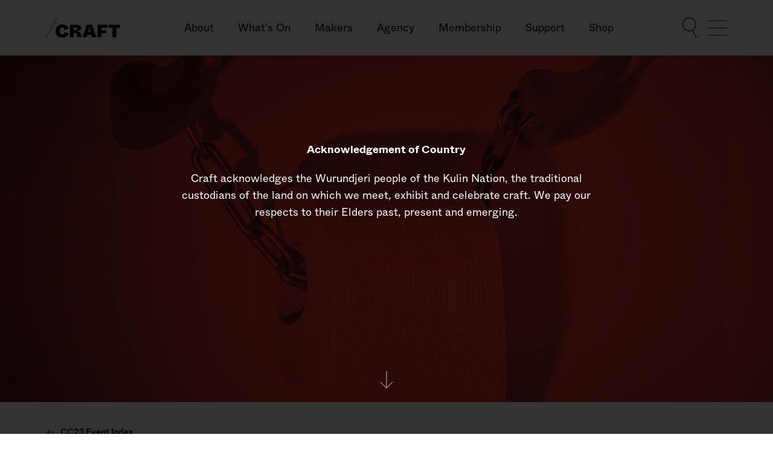

--- FILE ---
content_type: text/html; charset=utf-8
request_url: https://craft.org.au/whats-on/craft-contemporary/cc2023/cc23-event-index/prickly-potty/
body_size: 10579
content:
<!doctype html>
<html data-n-head-ssr lang="en" data-n-head="%7B%22lang%22:%7B%22ssr%22:%22en%22%7D%7D">
  <head >
    <title>Prickly Potty | Craft Victoria</title><meta data-n-head="ssr" charset="utf-8"><meta data-n-head="ssr" name="viewport" content="width=device-width, initial-scale=1"><meta data-n-head="ssr" name="title" content="Prickly Potty"><meta data-n-head="ssr" data-hid="description" name="description" content="Craft is a contemporary art organisation in Melbourne, Australia. Craft showcases immersive exhibitions and one-of-a-kind collectable objects by leading Australian artists and designers working across mediums including ceramics, jewellery, glass, textiles and more. A dynamic program of festivals, talks and events are presented throughout the year and Craft joins forces with Australian architects and artists to realise ambitious public and private commissions."><meta data-n-head="ssr" property="og:title" content="Prickly Potty"><meta data-n-head="ssr" property="og:url" siteUrl="https://craft.org.au/whats-on/craft-contemporary/cc2023/cc23-event-index/prickly-potty/"><meta data-n-head="ssr" property="og:description" content="Craft is a contemporary art organisation in Melbourne, Australia. Craft showcases immersive exhibitions and one-of-a-kind collectable objects by leading Australian artists and designers working across mediums including ceramics, jewellery, glass, textiles and more. A dynamic program of festivals, talks and events are presented throughout the year and Craft joins forces with Australian architects and artists to realise ambitious public and private commissions."><meta data-n-head="ssr" property="og:image" content="https://d3cjdqkw0dn1sk.cloudfront.net/media/images/Screen_Shot_2021-05-05_at_7.53.43.2e16d0ba.fill-1200x630.png"><meta data-n-head="ssr" property="og:type" content="Website"><meta data-n-head="ssr" name="twitter:card" content="summary_large_image"><link data-n-head="ssr" rel="icon" type="image/x-icon" href="/favicon.ico"><link data-n-head="ssr" rel="canonical" href="undefined"><script data-n-head="ssr" data-hid="gtm-script">if(!window._gtm_init){window._gtm_init=1;(function(w,n,d,m,e,p){w[d]=(w[d]==1||n[d]=='yes'||n[d]==1||n[m]==1||(w[e]&&w[e][p]&&w[e][p]()))?1:0})(window,navigator,'doNotTrack','msDoNotTrack','external','msTrackingProtectionEnabled');(function(w,d,s,l,x,y){w[x]={};w._gtm_inject=function(i){if(w.doNotTrack||w[x][i])return;w[x][i]=1;w[l]=w[l]||[];w[l].push({'gtm.start':new Date().getTime(),event:'gtm.js'});var f=d.getElementsByTagName(s)[0],j=d.createElement(s);j.async=true;j.src='https://www.googletagmanager.com/gtm.js?id='+i;f.parentNode.insertBefore(j,f);};w[y]('GTM-M5BMHNW')})(window,document,'script','dataLayer','_gtm_ids','_gtm_inject')}</script><link rel="preload" href="https://d3cjdqkw0dn1sk.cloudfront.net/client/76af9a6.js" as="script"><link rel="preload" href="https://d3cjdqkw0dn1sk.cloudfront.net/client/4b6beef.js" as="script"><link rel="preload" href="https://d3cjdqkw0dn1sk.cloudfront.net/client/css/0ac5c3a.css" as="style"><link rel="preload" href="https://d3cjdqkw0dn1sk.cloudfront.net/client/1cd5ebe.js" as="script"><link rel="preload" href="https://d3cjdqkw0dn1sk.cloudfront.net/client/css/6f5a272.css" as="style"><link rel="preload" href="https://d3cjdqkw0dn1sk.cloudfront.net/client/83675d6.js" as="script"><link rel="preload" href="https://d3cjdqkw0dn1sk.cloudfront.net/client/fe2286f.js" as="script"><link rel="preload" href="https://d3cjdqkw0dn1sk.cloudfront.net/client/css/33d4222.css" as="style"><link rel="preload" href="https://d3cjdqkw0dn1sk.cloudfront.net/client/d4c7e57.js" as="script"><link rel="preload" href="https://d3cjdqkw0dn1sk.cloudfront.net/client/css/d8f9a97.css" as="style"><link rel="preload" href="https://d3cjdqkw0dn1sk.cloudfront.net/client/7823088.js" as="script"><link rel="stylesheet" href="https://d3cjdqkw0dn1sk.cloudfront.net/client/css/0ac5c3a.css"><link rel="stylesheet" href="https://d3cjdqkw0dn1sk.cloudfront.net/client/css/6f5a272.css"><link rel="stylesheet" href="https://d3cjdqkw0dn1sk.cloudfront.net/client/css/33d4222.css"><link rel="stylesheet" href="https://d3cjdqkw0dn1sk.cloudfront.net/client/css/d8f9a97.css">
  </head>
  <body >
    <noscript data-n-head="ssr" data-hid="gtm-noscript" data-pbody="true"><iframe src="https://www.googletagmanager.com/ns.html?id=GTM-M5BMHNW&" height="0" width="0" style="display:none;visibility:hidden" title="gtm"></iframe></noscript><div data-server-rendered="true" id="__nuxt"><!----><div id="__layout"><div class="layout"><nav class="nav" data-v-0e255915><div class="container" data-v-0e255915 data-v-396eebe8><div class="nav__top border-transparent" data-v-0e255915><a href="/" class="logo nav__logo is-active" data-v-0e255915><svg xmlns="http://www.w3.org/2000/svg" fill="none" viewBox="0 0 147 40"><defs></defs> <path d="M32.4438 39.1805c6.3405 0 10.9763-3.2063 12.5762-7.8355l-7.6454-2.649c-.9049 2.9244-2.472 4.4587-4.9833 4.4587-3.0293 0-4.9439-2.5769-4.9439-6.6225 0-4.4194 1.849-6.8586 4.9439-6.8586 2.6228 0 4.1506 1.5671 4.8456 4.3866l7.77-2.4392c-1.5016-4.8783-6.1701-8.0125-12.4582-8.0125-8.0847 0-13.4155 5.4029-13.4155 12.9237 0 7.7372 5.1931 12.6483 13.3433 12.6483h-.0327zm22.6083-.5901v-8.7142h3.1342c2.0261 0 2.7867.7344 3.1736 2.8982l1.1146 5.816h8.1503l-1.1212-4.8062c-1.0163-4.3211-3.2785-6.1177-8.2618-6.157v-.7475c3.6588-.0656 8.5241-1.4229 8.5241-6.4389 0-3.7309-3.1015-6.2422-8.7798-6.2422H47.4264v24.3918h7.6257zm0-18.602h4.0456c1.7048 0 2.8195.8655 2.8195 2.367 0 1.5016-1.1475 2.3999-2.8195 2.3999h-4.0784l.0328-4.7669zm44.7708 18.602l-8.4323-24.3918H80.9389l-8.3601 24.3918h7.7044l1.3573-4.4587h8.524l1.3114 4.4587h8.347zM84.0862 26.3945c.7016-2.3671 1.7638-5.4357 1.6589-8.524h.7475c-.1049 3.0621.7344 6.1307 1.4294 8.524l.6229 2.1244H83.424l.6622-2.1244zm25.7818 12.1959v-8.0126h9.724v-5.7111h-9.77v-4.5898h11.881v-6.0783h-19.474v24.3918h7.639zm29.69 0V20.2638h7.488v-6.0652h-22.831v6.0652h7.455v18.3594l7.888-.0328zM22.2307.1459l-22.228 38.5.6417.3705 22.228-38.5-.6417-.3705z"></path></svg></a> <ul class="nav__quicklinks" data-v-0e255915 data-v-0e255915><li class="nav__quicklinks-item" data-v-0e255915><a href="/about/" class="nav__quicklinks-link" data-v-0e255915>
              About
            </a></li><li class="nav__quicklinks-item" data-v-0e255915><a href="/whats-on/" class="nav__quicklinks-link is-active" data-v-0e255915>
              What's On
            </a></li><li class="nav__quicklinks-item" data-v-0e255915><a href="/makers/" class="nav__quicklinks-link" data-v-0e255915>
              Makers
            </a></li><li class="nav__quicklinks-item" data-v-0e255915><a href="/agency/" class="nav__quicklinks-link" data-v-0e255915>
              Agency
            </a></li><li class="nav__quicklinks-item" data-v-0e255915><a href="/membership/" class="nav__quicklinks-link" data-v-0e255915>
              Membership
            </a></li><li class="nav__quicklinks-item" data-v-0e255915><a href="/support/" class="nav__quicklinks-link" data-v-0e255915>
              Support
            </a></li> <li class="nav__quicklinks-item" data-v-0e255915><a href="https://shop.craft.org.au/" data-v-0e255915>Shop</a></li></ul> <button class="nav__search-toggle" data-v-0e255915 data-v-0e255915><svg xmlns="http://www.w3.org/2000/svg" fill="none" viewBox="0 0 20 28" class="w-26 icon" data-v-441b2a7c data-v-441b2a7c data-v-0e255915><defs data-v-441b2a7c data-v-441b2a7c></defs><path fill-rule="evenodd" d="M9.4672 17.9344c4.6763 0 8.4672-3.7909 8.4672-8.4672C17.9344 4.791 14.1435 1 9.4672 1 4.791 1 1 4.7909 1 9.4672c0 4.6763 3.7909 8.4672 8.4672 8.4672zm0 1c5.2286 0 9.4672-4.2386 9.4672-9.4672S14.6958 0 9.4672 0 0 4.2386 0 9.4672s4.2386 9.4672 9.4672 9.4672z" clip-rule="evenodd" data-v-441b2a7c data-v-441b2a7c></path><path fill-rule="evenodd" d="M14.414 17.3425l5.4099 9.9181-.8779.4788-5.4099-9.918.8779-.4789z" clip-rule="evenodd" data-v-441b2a7c data-v-441b2a7c></path></svg></button> <button type="button" aria-label="Menu" aria-controls="primary-nav" class="hamburger nav__hamburger" data-v-0e255915><span class="hamburger__bars"><span class="sr-only">Show Menu</span></span></button></div></div> <!----> <!----></nav> <!----> <main><!----> <header id="header" class="header"><figure class="header-image" data-v-31452da6><picture data-v-31452da6><source media="(max-width: 375px)" data-srcset="https://d3cjdqkw0dn1sk.cloudfront.net/media/images/Craft-May_008.2e16d0ba.fill-375x342.jpg" data-v-31452da6><source media="(max-width: 768px)" data-srcset="https://d3cjdqkw0dn1sk.cloudfront.net/media/images/Craft-May_008.2e16d0ba.fill-768x700.jpg" data-v-31452da6><source media="(max-width: 1024px)" data-srcset="https://d3cjdqkw0dn1sk.cloudfront.net/media/images/Craft-May_008.2e16d0ba.fill-1024x800.jpg" data-v-31452da6><source media="(min-width: 1177px)" data-srcset="https://d3cjdqkw0dn1sk.cloudfront.net/media/images/Craft-May_008.2e16d0ba.fill-1440x575.jpg" data-v-31452da6> <img data-src="https://d3cjdqkw0dn1sk.cloudfront.net/media/images/Craft-May_008.original.jpg" alt="Craft-May_008" data-v-31452da6></picture> <!----></figure> <div class="container" data-v-396eebe8><a href="/whats-on/craft-contemporary/cc2023/cc23-event-index/" class="back-button rsp-mt-32 is-active" data-v-7070bd19><svg width="16" height="16" viewBox="0 0 16 16" fill="none" xmlns="http://www.w3.org/2000/svg" class="mr-8 icon" data-v-441b2a7c data-v-441b2a7c data-v-7070bd19><path fill-rule="evenodd" clip-rule="evenodd" d="M2.39961 8.50001L13.5996 8.5V7.5L2.39961 7.50001V8.50001Z" data-v-441b2a7c data-v-441b2a7c></path><path fill-rule="evenodd" clip-rule="evenodd" d="M3.10746 8.00004L6.75391 4.35359L6.0468 3.64648L1.69325 8.00004L6.0468 12.3536L6.75391 11.6465L3.10746 8.00004Z" data-v-441b2a7c data-v-441b2a7c></path></svg> <span class="back-button__label" data-v-7070bd19>
    CC23 Event Index
  </span></a> <h1>Prickly Potty</h1> <p class="event__artist-name">
        Julian Leigh May
      </p></div></header> <div class="container" data-v-396eebe8><div class="flex flex-col lg:flex-row"><div class="streamfield event__body"><div class="richtext rsp-mb-60"><p data-block-key="3s504"><i>Prickly Potty</i> takes the everyday bathroom in a new direction by offering an array of reimagined bathroom essentials. Step into a potty where traditional bathroom forms are challenged, and immerse yourself in the <i>Prickly Potty</i> experience.<br/><br/><b>Julian Leigh May</b> (they/them) is a Naarm/Melbourne-based experimental designer embracing a spectrum of disciplines and mediums. Their work transcends barriers between art and design, and spans furniture, lighting and object design. Central to their practice is an interest in redefining everyday objects through new narratives, material experimentations and forms. Julian holds an Associate Degree in Furniture Design from the Royal Melbourne Institute of Technology. Although early in their career, their work has been shown nationally and internationally, including National Gallery of Victoria, Melbourne Design Fair, Melbourne Design Week, Oigall Projects, Craft Contemporary, and the Taiwan Design Expo.</p><p data-block-key="869jl"></p><p data-block-key="ektk5">The installation is presented as part of Craft Contemporary 2023 – our annual festival celebrating craft practice today.<br/><br/><br/><br/><br/><br/><br/>Image: Henry Trumble.</p></div> <!----> <!----> <!----> <!----> <!----> <!----> <!----> <!----> <!----> <!----> <!----> <!----> <!----> <!----> <!----> <!----> <!----> <!----> <!----><!----> <!----> <!----> <!----> <!----> <!----> <!----> <!----> <!----> <!----> <!----> <!----> <!----> <section class="related-makers rsp-mb-60 is-offset" data-v-2bb31816><!----> <a href="/makers/maker-directory/julian-leigh-may/" class="card" data-v-2bb31816><div class="card__img"><img data-src="https://d3cjdqkw0dn1sk.cloudfront.net/media/images/JulianLeighMay-Portrait.79e11d2b.fill-772x476.jpg" alt="JulianLeighMay-Portrait.jpg" height="476" width="772"></div> <p class="text-2xs">Metal, Furniture</p> <h3 class="card__title">
    Julian Leigh May
    <!----></h3> <!----> <!----></a></section> <!----> <!----> <!----> <!----> <!----> <!----></div> <aside class="sidebar event__sidebar" data-v-b984c280><div class="event__sidebar-details" data-v-b984c280><a href="" id="ticket-button" class="button w-full is-inverted" data-v-20ef73ff>
  Find out more
</a> <ul class="event__sidebar-meta" data-v-b984c280><li data-test="where" class="meta-item" data-v-b984c280><h5 data-v-b984c280>Where</h5> <div class="richtext is-small"><p data-block-key="1cx6z">The Smallest Room aka the toilet @ Craft<br/>Watson Place<br/>Wurundjeri Country<br/>Melbourne VIC 3000</p></div></li> <li data-test="when" class="meta-item" data-v-b984c280><h5 data-v-b984c280>When</h5> <p data-v-b984c280>September 16, 2023, 11:00 AM &mdash; September 14, 2024, 4:00 PM</p></li> <!----> <li data-test="accessibility" class="meta-item" data-v-b984c280><h5 data-v-b984c280>Accessibility</h5> <p data-v-b984c280><span data-v-b984c280>
                  Wheelchair access <br data-v-b984c280></span><span data-v-b984c280>
                  Accessible bathroom <br data-v-b984c280></span></p></li> </ul></div></aside></div></div> <div class="rsp-py-60 bg-white"><div class="container" data-v-396eebe8><section class="cards" data-v-204fa24b><div class="columns flex-wrap" data-v-8b38dab4 data-v-204fa24b><!---->  <!----></div></section></div></div></main> <footer class="footer"><div class="footer__main"><div class="container" data-v-396eebe8><div class="footer__heading"><h2 class="sr-only">Craft footer</h2> <a href="/" class="logo footer__logo is-active"><svg xmlns="http://www.w3.org/2000/svg" fill="none" viewBox="0 0 147 40"><defs></defs> <path d="M32.4438 39.1805c6.3405 0 10.9763-3.2063 12.5762-7.8355l-7.6454-2.649c-.9049 2.9244-2.472 4.4587-4.9833 4.4587-3.0293 0-4.9439-2.5769-4.9439-6.6225 0-4.4194 1.849-6.8586 4.9439-6.8586 2.6228 0 4.1506 1.5671 4.8456 4.3866l7.77-2.4392c-1.5016-4.8783-6.1701-8.0125-12.4582-8.0125-8.0847 0-13.4155 5.4029-13.4155 12.9237 0 7.7372 5.1931 12.6483 13.3433 12.6483h-.0327zm22.6083-.5901v-8.7142h3.1342c2.0261 0 2.7867.7344 3.1736 2.8982l1.1146 5.816h8.1503l-1.1212-4.8062c-1.0163-4.3211-3.2785-6.1177-8.2618-6.157v-.7475c3.6588-.0656 8.5241-1.4229 8.5241-6.4389 0-3.7309-3.1015-6.2422-8.7798-6.2422H47.4264v24.3918h7.6257zm0-18.602h4.0456c1.7048 0 2.8195.8655 2.8195 2.367 0 1.5016-1.1475 2.3999-2.8195 2.3999h-4.0784l.0328-4.7669zm44.7708 18.602l-8.4323-24.3918H80.9389l-8.3601 24.3918h7.7044l1.3573-4.4587h8.524l1.3114 4.4587h8.347zM84.0862 26.3945c.7016-2.3671 1.7638-5.4357 1.6589-8.524h.7475c-.1049 3.0621.7344 6.1307 1.4294 8.524l.6229 2.1244H83.424l.6622-2.1244zm25.7818 12.1959v-8.0126h9.724v-5.7111h-9.77v-4.5898h11.881v-6.0783h-19.474v24.3918h7.639zm29.69 0V20.2638h7.488v-6.0652h-22.831v6.0652h7.455v18.3594l7.888-.0328zM22.2307.1459l-22.228 38.5.6417.3705 22.228-38.5-.6417-.3705z"></path></svg></a> <button class="footer__totop">
          Top<svg fill="none" viewBox="0 0 40 40" class="icon" data-v-441b2a7c data-v-441b2a7c><path d="M20.5 34V6h-1v28h1z" clip-rule="evenodd" data-v-441b2a7c data-v-441b2a7c></path><path d="M20 33.2929l-9.6464-9.6464-.7071.7071L20 34.7071l10.3536-10.3535-.7071-.7071L20 33.2929z" clip-rule="evenodd" data-v-441b2a7c data-v-441b2a7c></path></svg></button></div> <div class="flex md:flex-row-reverse flex-wrap"><h3 class="sr-only">Footer Quicklinks</h3> <ul class="footer__links"><li class="footer__links-item"><a href="/about/"> About</a></li><li class="footer__links-item"><a href="/whats-on/" class="is-active"> What's On</a></li><li class="footer__links-item"><a href="/whats-on/all-exhibitions/"> Exhibitions</a></li><li class="footer__links-item"><a href="/whats-on/public-programs/"> Public Programs</a></li><li class="footer__links-item"><a href="/makers/maker-directory/"> Maker Directory</a></li><li class="footer__links-item"><a href="/agency/"> Agency</a></li><li class="footer__links-item"><a href="/membership/"> Membership</a></li><li class="footer__links-item"><a href="/support/donate-to-craft/"> Donate to Craft</a></li><li class="footer__links-item"><a href="/visit-us/"> Visit</a></li><li class="footer__links-item"><a href="/subscribe/"> Subscribe</a></li> <li class="footer__links-item"><a href="https://shop.craft.org.au/">Shop</a></li></ul> <div class="w-full md:w-1/2 lg:w-5/12 mr-auto"><div class="footer__content"><p data-block-key="2zz4p">Watson Place</p><p data-block-key="dcskg">(off Flinders Lane)</p><p data-block-key="fuhn2">Naarm/Melbourne</p><p data-block-key="9b4je">VIC 3000<br/><br/>+61 3 9650 7775<br/><br/>A leading centre for contemporary craft and design<br/><br/>craft@craft.org.au<br/>Postal address: 171 Collins St, Melbourne, VIC 3000<br/><br/>Entry to Craft is free.<br/></p><p data-block-key="3ah85">---</p><p data-block-key="4b7r"></p><h3 data-block-key="dei90"><b>Festive Hours in December</b></h3><p data-block-key="dhtho">Tuesday to Friday: 10:00AM – 6:00PM</p><p data-block-key="5gfkf">Saturday: 11:00AM – 4:00PM</p><p data-block-key="4li04">Monday 22 December: 10:00AM – 6:00PM</p><p data-block-key="dhe2v">Wednesday 24 December (Christmas Eve): 10:00AM – 3:00PM</p><p data-block-key="9jhou">Closed Sunday, Monday and public holidays<br/><br/><b>Craft will close from 3:00pm Wednesday 24 December, to reopen on Wednesday 7 January, 11:00AM.<br/><br/></b></p></div> <div class="footer__content-logos"><h3 class="sr-only">Affiliations</h3> <img data-src="https://d3cjdqkw0dn1sk.cloudfront.net/client/img/creative-victoria.b25f922.png" alt="Creative Victoria"> <img data-src="https://d3cjdqkw0dn1sk.cloudfront.net/client/img/australia-council-for-the-arts.e83c65f.png" alt="Australia Council for the Arts"> <img data-src="https://d3cjdqkw0dn1sk.cloudfront.net/client/img/city-of-melbourne.91910bf.png" alt="City of Melbourne"> <img data-src="https://d3cjdqkw0dn1sk.cloudfront.net/client/img/vacs-inline.a1e80fa.jpeg" alt="Visual Arts and Craft Strategy"></div> <ul class="socials" data-v-037f4772><li data-v-037f4772><a rel="noopener" target="_blank" title="Connect on Instagram" href="https://www.instagram.com/craftvictoria/" aria-label="Connect on Instagram - Opens an external website in a new window" class="socials-item" data-v-037f4772><svg xmlns="http://www.w3.org/2000/svg" viewBox="0 0 42 42" class="socials__item-icon icon" data-v-441b2a7c data-v-441b2a7c data-v-037f4772><path d="M21 12.3919c2.8036 0 3.1357.0107 4.2429.0612 1.0237.0467 1.5797.2177 1.9497.3615.4901.1905.8399.418 1.2073.7855.3674.3674.595.7172.7855 1.2073.1437.37.3148.9259.3615 1.9497.0505 1.1072.0612 1.4393.0612 4.2428 0 2.8037-.0107 3.1358-.0612 4.243-.0467 1.0237-.2178 1.5797-.3615 1.9496-.1905.4902-.4181.8399-.7855 1.2073-.3674.3675-.7172.595-1.2073.7855-.37.1438-.926.3148-1.9497.3615-1.107.0505-1.4391.0612-4.2429.0612s-3.1358-.0107-4.2429-.0612c-1.0237-.0467-1.5797-.2177-1.9497-.3615-.4901-.1905-.8399-.418-1.2073-.7855-.3674-.3674-.595-.7171-.7855-1.2073-.1437-.3699-.3148-.9259-.3615-1.9496-.0505-1.1072-.0612-1.4393-.0612-4.243 0-2.8035.0107-3.1356.0612-4.2428.0467-1.0238.2178-1.5797.3615-1.9497.1905-.4901.4181-.8399.7855-1.2073.3674-.3675.7172-.595 1.2073-.7855.37-.1438.926-.3148 1.9497-.3615 1.1072-.0505 1.4393-.0612 4.2429-.0612zM21 10.5c-2.8516 0-3.2092.0121-4.3291.0632-1.1176.051-1.8809.2285-2.5488.488-.6905.2683-1.276.6274-1.8598 1.2111-.5837.5838-.9427 1.1693-1.211 1.8598-.2596.6679-.4371 1.4311-.4881 2.5487-.0511 1.12-.0632 1.4775-.0632 4.3291 0 2.8517.0121 3.2093.0632 4.3292.051 1.1176.2285 1.8809.4881 2.5487.2683.6905.6273 1.2761 1.211 1.8598.5838.5838 1.1693.9428 1.8598 1.2111.6679.2596 1.4312.4371 2.5488.488 1.1199.0511 1.4775.0632 4.3291.0632 2.8516 0 3.2092-.0121 4.3291-.0632 1.1176-.0509 1.8809-.2284 2.5488-.488.6905-.2683 1.276-.6273 1.8598-1.2111.5837-.5837.9427-1.1693 1.2111-1.8598.2595-.6678.437-1.4311.488-2.5487.0511-1.1199.0632-1.4775.0632-4.3292 0-2.8516-.0121-3.2091-.0632-4.3291-.051-1.1176-.2285-1.8808-.488-2.5487-.2684-.6905-.6274-1.276-1.2111-1.8598-.5838-.5837-1.1693-.9428-1.8598-1.2111-.6679-.2595-1.4312-.437-2.5488-.488C24.2092 10.5121 23.8516 10.5 21 10.5z" data-v-441b2a7c data-v-441b2a7c></path><path d="M21.0049 15.613c-2.9779 0-5.3919 2.414-5.3919 5.3919 0 2.9779 2.414 5.3919 5.3919 5.3919 2.9779 0 5.3919-2.414 5.3919-5.3919 0-2.9779-2.414-5.3919-5.3919-5.3919zm0 8.8919c-1.933 0-3.5-1.567-3.5-3.5s1.567-3.5 3.5-3.5 3.5 1.567 3.5 3.5-1.567 3.5-3.5 3.5zM27.8694 15.3967c0 .6959-.5642 1.26-1.2601 1.26-.6958 0-1.2599-.5641-1.2599-1.26 0-.6958.5641-1.26 1.2599-1.26.6959 0 1.2601.5642 1.2601 1.26z" data-v-441b2a7c data-v-441b2a7c></path></svg></a></li><li data-v-037f4772><a rel="noopener" target="_blank" title="Connect on Facebook" href="https://www.facebook.com/craftvic/" aria-label="Connect on Facebook - Opens an external website in a new window" class="socials-item" data-v-037f4772><svg xmlns="http://www.w3.org/2000/svg" viewBox="0 0 42 42" class="socials__item-icon icon" data-v-441b2a7c data-v-441b2a7c data-v-037f4772><path fill-rule="evenodd" d="M25.6506 14.8381c-.5454-.1091-1.282-.1906-1.7453-.1906-1.2544 0-1.3359.5454-1.3359 1.4181v1.5535h3.1358l-.2734 3.2179h-2.8624v9.788H18.643v-9.788h-2.018v-3.2179h2.018v-1.9905c0-2.7264 1.2814-4.2536 4.4987-4.2536 1.1178 0 1.9359.1636 2.9992.3818l-.4903 3.0813z" clip-rule="evenodd" data-v-441b2a7c data-v-441b2a7c></path></svg></a></li><li data-v-037f4772><a rel="noopener" target="_blank" title="Connect on Linkedin" href="https://www.linkedin.com/company/craftvictoria/" aria-label="Connect on Linkedin - Opens an external website in a new window" class="socials-item" data-v-037f4772><svg xmlns="http://www.w3.org/2000/svg" viewBox="0 0 42 42" class="socials__item-icon icon" data-v-441b2a7c data-v-441b2a7c data-v-037f4772><path fill-rule="evenodd" d="M16.4279 12.4984c0 1.0895-.8295 1.9711-2.1268 1.9711-1.2467 0-2.0762-.8816-2.0505-1.9711-.0257-1.1424.8038-1.9984 2.0754-1.9984 1.2724 0 2.077.856 2.1019 1.9984zm-4.073 16.2183v-12.69h3.9438v12.6892h-3.9438v.0008zM19.4598 20.0766c0-1.5828-.0522-2.9322-.1043-4.0482h3.4256l.1821 1.7385h.0778c.5191-.8046 1.8163-2.0232 3.9182-2.0232 2.5945 0 4.5408 1.7128 4.5408 5.448v7.5267h-3.9439v-7.0325c0-1.6358-.5704-2.7509-1.9976-2.7509-1.0903 0-1.7385.7525-1.9976 1.4785-.1043.26-.1557.6226-.1557.9868v7.3181h-3.9438v-8.6418h-.0016z" clip-rule="evenodd" data-v-441b2a7c data-v-441b2a7c></path></svg></a></li><li data-v-037f4772><a rel="noopener" target="_blank" title="Connect on Pinterest" href="https://www.pinterest.com.au/craftvic/" aria-label="Connect on Pinterest - Opens an external website in a new window" class="socials-item" data-v-037f4772><svg width="42" height="42" viewBox="0 0 42 42" fill="none" xmlns="http://www.w3.org/2000/svg" class="socials__item-icon icon" data-v-441b2a7c data-v-441b2a7c data-v-037f4772><path fill-rule="evenodd" clip-rule="evenodd" d="M21.7458 10.5C16.0146 10.5 13.125 14.6089 13.125 18.0353C13.125 20.1098 13.9106 21.9559 15.5952 22.643C15.8715 22.7559 16.1189 22.647 16.199 22.3411C16.2548 22.1292 16.3867 21.5949 16.4451 21.3725C16.5258 21.0699 16.4943 20.9643 16.2712 20.7004C15.7855 20.1275 15.4751 19.3859 15.4751 18.3352C15.4751 15.2862 17.7563 12.5574 21.4144 12.5574C24.6537 12.5574 26.4336 14.5374 26.4336 17.1802C26.4336 20.6584 24.8939 23.594 22.6095 23.594C21.3474 23.594 20.4031 22.5498 20.7056 21.2701C21.0679 19.7423 21.7707 18.0924 21.7707 16.9899C21.7707 16.0029 21.2405 15.1792 20.1438 15.1792C18.8536 15.1792 17.8173 16.5134 17.8173 18.3011C17.8173 19.4397 18.2019 20.2102 18.2019 20.2102C18.2019 20.2102 16.8815 25.8036 16.6505 26.7834C16.1898 28.7345 16.5816 31.126 16.6144 31.3675C16.6341 31.5106 16.8178 31.5447 16.9012 31.4358C17.02 31.2809 18.5563 29.3836 19.0787 27.4883C19.2264 26.9521 19.9273 24.1728 19.9273 24.1728C20.346 24.9721 21.5712 25.6763 22.8739 25.6763C26.7518 25.6763 29.3822 22.141 29.3822 17.4086C29.3822 13.8319 26.3522 10.5 21.7458 10.5Z" data-v-441b2a7c data-v-441b2a7c></path></svg></a></li></ul></div></div></div></div> <div class="footer__acknowledgement"><div class="container" data-v-396eebe8><h3 class="sr-only">Acknowledgement of Country</h3> <p class="text-xs">
        Craft Victoria respectfully acknowledges The Wurundjeri People Of The
        Kulin Nation, the traditional custodians of the land on which we meet,
        exhibit and celebrate craft. We pay our respects to their elders past,
        present and future.
      </p></div></div></footer></div></div></div><script>window.__NUXT__=(function(a,b,c,d,e,f,g,h,i,j,k,l,m,n,o,p,q,r,s,t,u,v,w,x,y,z,A,B,C,D,E,F,G,H,I,J,K,L,M,N,O,P,Q,R,S,T,U,V,W,X,Y,Z,_,$,aa,ab,ac,ad,ae,af,ag){return {layout:"default",data:[{pageData:{id:1203,meta:{type:"events.EventPage",detail_url:"https:\u002F\u002Fcraft.org.au\u002Fapi\u002Fv2\u002Fpages\u002F1203\u002F",html_url:"https:\u002F\u002Fcraft.org.au\u002Fwhats-on\u002Fcraft-contemporary\u002Fcc2023\u002Fcc23-event-index\u002Fprickly-potty\u002F",slug:"prickly-potty",show_in_menus:c,seo_title:a,search_description:a,first_published_at:"2023-08-15T12:04:15.089093+10:00",parent:{id:1174,meta:{type:"events.EventIndexPage",detail_url:"https:\u002F\u002Fcraft.org.au\u002Fapi\u002Fv2\u002Fpages\u002F1174\u002F",html_url:"https:\u002F\u002Fcraft.org.au\u002Fwhats-on\u002Fcraft-contemporary\u002Fcc2023\u002Fcc23-event-index\u002F"},title:"CC23 Event Index"}},title:"Prickly Potty",url:v,seo_image:d,hidden_page:c,canonical_link:d,header_image:{src:"https:\u002F\u002Fd3cjdqkw0dn1sk.cloudfront.net\u002Fmedia\u002Fimages\u002FCraft-May_008.original.jpg",alt:w,srcset:[{size:"(max-width: 375px)",height:342,width:375,src:"https:\u002F\u002Fd3cjdqkw0dn1sk.cloudfront.net\u002Fmedia\u002Fimages\u002FCraft-May_008.2e16d0ba.fill-375x342.jpg"},{size:"(max-width: 768px)",height:700,width:768,src:"https:\u002F\u002Fd3cjdqkw0dn1sk.cloudfront.net\u002Fmedia\u002Fimages\u002FCraft-May_008.2e16d0ba.fill-768x700.jpg"},{size:"(max-width: 1024px)",height:800,width:1024,src:"https:\u002F\u002Fd3cjdqkw0dn1sk.cloudfront.net\u002Fmedia\u002Fimages\u002FCraft-May_008.2e16d0ba.fill-1024x800.jpg"},{size:"(min-width: 1177px)",height:575,width:1440,src:"https:\u002F\u002Fd3cjdqkw0dn1sk.cloudfront.net\u002Fmedia\u002Fimages\u002FCraft-May_008.2e16d0ba.fill-1440x575.jpg"}]},header_image_credit:a,artist_names:x,ticket_link:a,ticket_link_text:"Find out more",additional_details:[],accessibility:[{id:y,name:"Wheelchair access",slug:"wheelchair-access"},{id:2,name:"Accessible bathroom",slug:"accessible-bathroom"}],where:"\u003Cp data-block-key=\"1cx6z\"\u003EThe Smallest Room aka the toilet @ Craft\u003Cbr\u002F\u003EWatson Place\u003Cbr\u002F\u003EWurundjeri Country\u003Cbr\u002F\u003EMelbourne VIC 3000\u003C\u002Fp\u003E",price:a,start_date:"2023-09-16T11:00:00+10:00",end_date:"2024-09-14T16:00:00+10:00",blurb:"Julian Leigh May challenges traditional bathroom forms in Craft's \"smallest room\". Immerse yourself in the “Prickly Potty” experience.",locations:[{id:10,name:"Melbourne",slug:"melbourne"}],mediums:[{id:z,name:A,slug:B}],event_types:[{id:y,name:"Exhibition",slug:"exhibition"},{id:26,name:"The Smallest Room",slug:"the-smallest-room"}],body:[{type:"richtext",value:"\u003Cp data-block-key=\"3s504\"\u003E\u003Ci\u003EPrickly Potty\u003C\u002Fi\u003E takes the everyday bathroom in a new direction by offering an array of reimagined bathroom essentials. Step into a potty where traditional bathroom forms are challenged, and immerse yourself in the \u003Ci\u003EPrickly Potty\u003C\u002Fi\u003E experience.\u003Cbr\u002F\u003E\u003Cbr\u002F\u003E\u003Cb\u003EJulian Leigh May\u003C\u002Fb\u003E (they\u002Fthem) is a Naarm\u002FMelbourne-based experimental designer embracing a spectrum of disciplines and mediums. Their work transcends barriers between art and design, and spans furniture, lighting and object design. Central to their practice is an interest in redefining everyday objects through new narratives, material experimentations and forms. Julian holds an Associate Degree in Furniture Design from the Royal Melbourne Institute of Technology. Although early in their career, their work has been shown nationally and internationally, including National Gallery of Victoria, Melbourne Design Fair, Melbourne Design Week, Oigall Projects, Craft Contemporary, and the Taiwan Design Expo.\u003C\u002Fp\u003E\u003Cp data-block-key=\"869jl\"\u003E\u003C\u002Fp\u003E\u003Cp data-block-key=\"ektk5\"\u003EThe installation is presented as part of Craft Contemporary 2023 – our annual festival celebrating craft practice today.\u003Cbr\u002F\u003E\u003Cbr\u002F\u003E\u003Cbr\u002F\u003E\u003Cbr\u002F\u003E\u003Cbr\u002F\u003E\u003Cbr\u002F\u003E\u003Cbr\u002F\u003EImage: Henry Trumble.\u003C\u002Fp\u003E",id:"554da96c-95a7-4acf-8214-c6e93df803a9"},{type:"related_makers",value:{header:a,makers:[{title:x,mediums:[{id:z,name:A,slug:B},{id:e,name:"Furniture",slug:"furniture"}],studio:a,blurb:"Julian Leigh May is an experimental designer, embracing a broad spectrum of disciplines and mediums",thumbnail:{url:"https:\u002F\u002Fd3cjdqkw0dn1sk.cloudfront.net\u002Fmedia\u002Fimages\u002FJulianLeighMay-Portrait.79e11d2b.fill-772x476.jpg",width:772,height:476,alt:"JulianLeighMay-Portrait.jpg"},url:"\u002Fmakers\u002Fmaker-directory\u002Fjulian-leigh-may\u002F"}]},id:"d837caad-3edc-4a4d-b954-e8d95319578d"}],related_events_heading:a,related_events:[],related_events_background:"white",thumbnail:{url:"https:\u002F\u002Fd3cjdqkw0dn1sk.cloudfront.net\u002Fmedia\u002Fimages\u002FCraft-May_008.2e16d0ba.fill-1080x696.jpg",width:1080,height:C,alt:w}}}],fetch:{},error:d,state:{menuItems:[{title:f,id:g,slug:h,url:i,children:[{title:D,id:E,slug:F,url:G,children:[{title:"First Peoples-led Exhibition Series",id:C,slug:"first-peoplesled-exhibition",url:"\u002Fwhats-on\u002Fall-exhibitions\u002Ffirst-peoplesled-exhibition\u002F"}]},{title:H,id:I,slug:J,url:K},{title:"All Events",id:5,slug:"all-events",url:"\u002Fwhats-on\u002Fall-events\u002F"}]},{title:j,id:k,slug:l,url:m,children:[{title:"People & Culture",id:404,slug:"people-culture",url:"\u002Fabout\u002Fpeople-culture\u002F",children:[{title:"Our Team",id:407,slug:"our-team",url:"\u002Fabout\u002Fpeople-culture\u002Four-team\u002F"},{title:"Board of Directors",id:406,slug:"our-board",url:"\u002Fabout\u002Fpeople-culture\u002Four-board\u002F"},{title:"Internships",id:405,slug:"volunteering-with-us",url:"\u002Fabout\u002Fpeople-culture\u002Fvolunteering-with-us\u002F"}]},{title:"Our Partners",id:229,slug:"our-partners",url:"\u002Fabout\u002Four-partners\u002F"},{title:"Reports",id:230,slug:"reports",url:"\u002Fabout\u002Freports\u002F"}]},{title:L,id:M,slug:N,url:O,children:[{title:P,id:e,slug:Q,url:R},{title:"Apply to Sell",id:395,slug:"apply-to-showcase-your-work",url:"\u002Fmakers\u002Fapply-to-showcase-your-work\u002F"},{title:"Read & Watch",id:815,slug:"read-watch",url:"\u002Fmakers\u002Fread-watch\u002F",children:[{title:"Read",id:63,slug:"article-index",url:"\u002Fmakers\u002Fread-watch\u002Farticle-index\u002F"},{title:"Watch",id:70,slug:"article-indexe",url:"\u002Fmakers\u002Fread-watch\u002Farticle-indexe\u002F"}]}]},{title:n,id:o,slug:p,url:q,children:[{title:"COLLECT",id:1419,slug:"collect",url:"\u002Fagency\u002Fcollect\u002F"},{title:"COMMISSION",id:1417,slug:"commission",url:"\u002Fagency\u002Fcommission\u002F"},{title:"CONNECT",id:1418,slug:"curate",url:"\u002Fagency\u002Fcurate\u002F"},{title:"PROJECTS",id:1126,slug:"projects",url:"\u002Fagency\u002Fprojects\u002F"},{title:"COLLABORATE",id:1824,slug:"collaborate",url:"\u002Fagency\u002Fcollaborate\u002F"}]},{title:r,id:s,slug:t,url:u,children:[{title:"Craft Membership + Insurance",id:1686,slug:"craft-membership-insurance",url:"\u002Fmembership\u002Fcraft-membership-insurance\u002F"},{title:"Maker Membership",id:354,slug:"maker-membership",url:"\u002Fmembership\u002Fmaker-membership\u002F"},{title:"Group Membership",id:355,slug:"organisation-membership",url:"\u002Fmembership\u002Forganisation-membership\u002F"},{title:"Manage Your Account",id:385,slug:"manage-your-account",url:"\u002Fmembership\u002Fmanage-your-account\u002F"}]},{title:S,id:T,slug:U,url:V,children:[{title:W,id:X,slug:Y,url:Z},{title:"Become a Partner",id:627,slug:"become-a-craft-partner",url:"\u002Fsupport\u002Fbecome-a-craft-partner\u002F"},{title:"Gift Cards",id:534,slug:"gift-vouchers",url:"\u002Fsupport\u002Fgift-vouchers\u002F"}]},{title:_,id:$,slug:aa,url:ab,children:[{title:"Planning your visit",id:383,slug:"visit",url:"\u002Fvisit-us\u002Fvisit\u002F"},{title:"Curatorial Tours",id:1406,slug:"educational-tours",url:"\u002Fvisit-us\u002Feducational-tours\u002F"}]},{title:ac,id:ad,slug:ae,url:af},{title:"Join Craft Club",id:1543,slug:"join-craft-club",url:"\u002Fjoin-craft-club\u002F"}],settings:{default_seo_description:"Craft is a contemporary art organisation in Melbourne, Australia. Craft showcases immersive exhibitions and one-of-a-kind collectable objects by leading Australian artists and designers working across mediums including ceramics, jewellery, glass, textiles and more. A dynamic program of festivals, talks and events are presented throughout the year and Craft joins forces with Australian architects and artists to realise ambitious public and private commissions.",default_seo_image:{url:"https:\u002F\u002Fd3cjdqkw0dn1sk.cloudfront.net\u002Fmedia\u002Fimages\u002FScreen_Shot_2021-05-05_at_7.53.43.2e16d0ba.fill-1200x630.png",width:1200,height:630,alt:"Sign"},facebook_url:"https:\u002F\u002Fwww.facebook.com\u002Fcraftvic\u002F",instagram_url:"https:\u002F\u002Fwww.instagram.com\u002Fcraftvictoria\u002F",pinterest_url:"https:\u002F\u002Fwww.pinterest.com.au\u002Fcraftvic\u002F",youtube_url:a,linkedin_url:"https:\u002F\u002Fwww.linkedin.com\u002Fcompany\u002Fcraftvictoria\u002F",top_nav_item:[{title:j,id:k,slug:l,url:m},{title:f,id:g,slug:h,url:i},{title:L,id:M,slug:N,url:O},{title:n,id:o,slug:p,url:q},{title:r,id:s,slug:t,url:u},{title:S,id:T,slug:U,url:V}],shop_url:"https:\u002F\u002Fshop.craft.org.au\u002F",monday:"Closed",tuesday:b,wednesday:b,thursday:b,friday:b,saturday:"11am–4pm",sunday:"Closed Sunday, Monday and public holidays",announcement_banner:a,footer_link:[{title:j,id:k,slug:l,url:m},{title:f,id:g,slug:h,url:i},{title:D,id:E,slug:F,url:G},{title:H,id:I,slug:J,url:K},{title:P,id:e,slug:Q,url:R},{title:n,id:o,slug:p,url:q},{title:r,id:s,slug:t,url:u},{title:W,id:X,slug:Y,url:Z},{title:_,id:$,slug:aa,url:ab},{title:ac,id:ad,slug:ae,url:af}],footer_content:"\u003Cp data-block-key=\"2zz4p\"\u003EWatson Place\u003C\u002Fp\u003E\u003Cp data-block-key=\"dcskg\"\u003E(off Flinders Lane)\u003C\u002Fp\u003E\u003Cp data-block-key=\"fuhn2\"\u003ENaarm\u002FMelbourne\u003C\u002Fp\u003E\u003Cp data-block-key=\"9b4je\"\u003EVIC 3000\u003Cbr\u002F\u003E\u003Cbr\u002F\u003E+61 3 9650 7775\u003Cbr\u002F\u003E\u003Cbr\u002F\u003EA leading centre for contemporary craft and design\u003Cbr\u002F\u003E\u003Cbr\u002F\u003Ecraft@craft.org.au\u003Cbr\u002F\u003EPostal address: 171 Collins St, Melbourne, VIC 3000\u003Cbr\u002F\u003E\u003Cbr\u002F\u003EEntry to Craft is free.\u003Cbr\u002F\u003E\u003C\u002Fp\u003E\u003Cp data-block-key=\"3ah85\"\u003E---\u003C\u002Fp\u003E\u003Cp data-block-key=\"4b7r\"\u003E\u003C\u002Fp\u003E\u003Ch3 data-block-key=\"dei90\"\u003E\u003Cb\u003EFestive Hours in December\u003C\u002Fb\u003E\u003C\u002Fh3\u003E\u003Cp data-block-key=\"dhtho\"\u003ETuesday to Friday: 10:00AM – 6:00PM\u003C\u002Fp\u003E\u003Cp data-block-key=\"5gfkf\"\u003ESaturday: 11:00AM – 4:00PM\u003C\u002Fp\u003E\u003Cp data-block-key=\"4li04\"\u003EMonday 22 December: 10:00AM – 6:00PM\u003C\u002Fp\u003E\u003Cp data-block-key=\"dhe2v\"\u003EWednesday 24 December (Christmas Eve): 10:00AM – 3:00PM\u003C\u002Fp\u003E\u003Cp data-block-key=\"9jhou\"\u003EClosed Sunday, Monday and public holidays\u003Cbr\u002F\u003E\u003Cbr\u002F\u003E\u003Cb\u003ECraft will close from 3:00pm Wednesday 24 December, to reopen on Wednesday 7 January, 11:00AM.\u003Cbr\u002F\u003E\u003Cbr\u002F\u003E\u003C\u002Fb\u003E\u003C\u002Fp\u003E",search_cta_content:a,search_cta_links:[]},redirects:[],closeAnnouncement:c},serverRendered:true,routePath:v,config:{_app:{basePath:ag,assetsPath:ag,cdnURL:"https:\u002F\u002Fd3cjdqkw0dn1sk.cloudfront.net\u002Fclient\u002F"}}}}("","11am–5pm",false,null,4,"What's On",417,"whats-on","\u002Fwhats-on\u002F","About",403,"about","\u002Fabout\u002F","Agency",1426,"agency","\u002Fagency\u002F","Membership",585,"membership","\u002Fmembership\u002F","\u002Fwhats-on\u002Fcraft-contemporary\u002Fcc2023\u002Fcc23-event-index\u002Fprickly-potty\u002F","Craft-May_008","Julian Leigh May",1,9,"Metal","metal",696,"Exhibitions",428,"all-exhibitions","\u002Fwhats-on\u002Fall-exhibitions\u002F","Public Programs",723,"public-programs","\u002Fwhats-on\u002Fpublic-programs\u002F","Makers",61,"makers","\u002Fmakers\u002F","Maker Directory","maker-directory","\u002Fmakers\u002Fmaker-directory\u002F","Support",236,"support","\u002Fsupport\u002F","Donate to Craft",1121,"donate-to-craft","\u002Fsupport\u002Fdonate-to-craft\u002F","Visit",432,"visit-us","\u002Fvisit-us\u002F","Subscribe",232,"subscribe","\u002Fsubscribe\u002F","\u002F"));</script><script src="https://d3cjdqkw0dn1sk.cloudfront.net/client/76af9a6.js" defer></script><script src="https://d3cjdqkw0dn1sk.cloudfront.net/client/fe2286f.js" defer></script><script src="https://d3cjdqkw0dn1sk.cloudfront.net/client/d4c7e57.js" defer></script><script src="https://d3cjdqkw0dn1sk.cloudfront.net/client/7823088.js" defer></script><script src="https://d3cjdqkw0dn1sk.cloudfront.net/client/4b6beef.js" defer></script><script src="https://d3cjdqkw0dn1sk.cloudfront.net/client/1cd5ebe.js" defer></script><script src="https://d3cjdqkw0dn1sk.cloudfront.net/client/83675d6.js" defer></script>
  </body>
</html>


--- FILE ---
content_type: text/css
request_url: https://d3cjdqkw0dn1sk.cloudfront.net/client/css/0ac5c3a.css
body_size: 5346
content:
/*! tailwindcss v2.2.4 | MIT License | https://tailwindcss.com*/

/*! modern-normalize v1.1.0 | MIT License | https://github.com/sindresorhus/modern-normalize */html{-moz-tab-size:4;-o-tab-size:4;tab-size:4;line-height:1.15;-webkit-text-size-adjust:100%}body{margin:0;font-family:system-ui,-apple-system,Segoe UI,Roboto,Helvetica,Arial,sans-serif,Apple Color Emoji,Segoe UI Emoji}hr{height:0;color:inherit}abbr[title]{-webkit-text-decoration:underline dotted;text-decoration:underline dotted}b,strong{font-weight:bolder}code,kbd,pre,samp{font-family:ui-monospace,SFMono-Regular,Consolas,Liberation Mono,Menlo,monospace;font-size:1em}small{font-size:80%}sub,sup{font-size:75%;line-height:0;position:relative;vertical-align:baseline}sub{bottom:-.25em}sup{top:-.5em}table{text-indent:0;border-color:inherit}button,input,optgroup,select,textarea{font-family:inherit;font-size:100%;line-height:1.15;margin:0}button,select{text-transform:none}[type=button],[type=submit],button{-webkit-appearance:button}legend{padding:0}progress{vertical-align:baseline}[type=search]{-webkit-appearance:textfield;outline-offset:-2px}summary{display:list-item}blockquote,dd,dl,figure,h1,h2,h3,h4,h5,h6,hr,p,pre{margin:0}button{background-color:transparent;background-image:none}fieldset,ol,ul{margin:0;padding:0}ol,ul{list-style:none}html{font-family:ABC Whyte Craft,Helvetica,Arial,sans-serif;line-height:1.5}body{font-family:inherit;line-height:inherit}*,:after,:before{box-sizing:border-box;border:0 solid}hr{border-top-width:1px}img{border-style:solid}textarea{resize:vertical}input::-moz-placeholder,textarea::-moz-placeholder{opacity:1;color:#a1a1aa}input:-ms-input-placeholder,textarea:-ms-input-placeholder{opacity:1;color:#a1a1aa}input::placeholder,textarea::placeholder{opacity:1;color:#a1a1aa}button{cursor:pointer}table{border-collapse:collapse}h1,h2,h3,h4,h5,h6{font-size:inherit;font-weight:inherit}a{color:inherit;text-decoration:inherit}button,input,optgroup,select,textarea{padding:0;line-height:inherit;color:inherit}code,kbd,pre,samp{font-family:ui-monospace,SFMono-Regular,Menlo,Monaco,Consolas,Liberation Mono,Courier New,monospace}audio,canvas,embed,iframe,img,object,svg,video{display:block;vertical-align:middle}img,video{max-width:100%;height:auto}*,:after,:before{border-color:currentColor}.container{width:100%}@media (min-width:374px){.container{max-width:374px}}@media (min-width:640px){.container{max-width:640px}}@media (min-width:768px){.container{max-width:768px}}@media (min-width:1024px){.container{max-width:1024px}}@media (min-width:1440px){.container{max-width:1440px}}.sr-only{position:absolute;width:1px;height:1px;padding:0;margin:-1px;overflow:hidden;clip:rect(0,0,0,0);white-space:nowrap;border-width:0}.fixed{position:fixed}.absolute{position:absolute}.relative{position:relative}.sticky{position:sticky}.inset-0{top:0;right:0;bottom:0;left:0}.top-0{top:0}.top-auto{top:auto}.-top-12{top:-.75rem}.-top-30{top:-1.875rem}.right-24{right:1.5rem}.bottom-0{bottom:0}.left-0{left:0}.left-1\/2{left:50%}.z-10{z-index:10}.z-20{z-index:20}.z-40{z-index:40}.z-50{z-index:50}.order-1{order:1}.order-last{order:9999}.order-none{order:0}.col-span-1{grid-column:span 1/span 1}.col-span-2{grid-column:span 2/span 2}.col-span-3{grid-column:span 3/span 3}.mx-30{margin-left:1.875rem;margin-right:1.875rem}.mx-auto{margin-left:auto;margin-right:auto}.-mx-3{margin-left:-.1875rem;margin-right:-.1875rem}.-mx-10{margin-left:-.625rem;margin-right:-.625rem}.-mx-16{margin-left:-1rem;margin-right:-1rem}.my-10{margin-top:.625rem;margin-bottom:.625rem}.my-20{margin-top:1.25rem;margin-bottom:1.25rem}.my-30{margin-top:1.875rem;margin-bottom:1.875rem}.my-40{margin-top:2.5rem;margin-bottom:2.5rem}.my-60{margin-top:3.75rem;margin-bottom:3.75rem}.my-auto{margin-top:auto;margin-bottom:auto}.mt-6{margin-top:.375rem}.mt-10{margin-top:.625rem}.mt-16{margin-top:1rem}.mt-20{margin-top:1.25rem}.mt-24{margin-top:1.5rem}.mt-30{margin-top:1.875rem}.mt-32{margin-top:2rem}.mt-34{margin-top:2.125rem}.mt-40{margin-top:2.5rem}.mt-42{margin-top:2.625rem}.mt-50{margin-top:3.125rem}.mt-56{margin-top:3.5rem}.mt-60{margin-top:3.75rem}.mt-80{margin-top:5rem}.mt-auto{margin-top:auto}.-mt-12{margin-top:-.75rem}.-mt-22{margin-top:-1.375rem}.mr-8{margin-right:.5rem}.mr-10{margin-right:.625rem}.mr-16{margin-right:1rem}.mr-auto{margin-right:auto}.-mr-18{margin-right:-1.125rem}.mb-8{margin-bottom:.5rem}.mb-10{margin-bottom:.625rem}.mb-12{margin-bottom:.75rem}.mb-14{margin-bottom:.875rem}.mb-16{margin-bottom:1rem}.mb-20{margin-bottom:1.25rem}.mb-24{margin-bottom:1.5rem}.mb-30{margin-bottom:1.875rem}.mb-40{margin-bottom:2.5rem}.mb-50{margin-bottom:3.125rem}.mb-60{margin-bottom:3.75rem}.mb-64{margin-bottom:4rem}.mb-80{margin-bottom:5rem}.ml-8{margin-left:.5rem}.ml-16{margin-left:1rem}.ml-auto{margin-left:auto}.block{display:block}.flex{display:flex}.inline-flex{display:inline-flex}.table{display:table}.grid{display:grid}.h-1{height:.0625rem}.h-12{height:.75rem}.h-40{height:2.5rem}.h-48{height:3rem}.h-50{height:3.125rem}.h-56{height:3.5rem}.h-60{height:3.75rem}.h-64{height:4rem}.h-80{height:5rem}.h-full{height:100%}.h-screen{height:100vh}.min-h-screen{min-height:100vh}.w-16{width:1rem}.w-24,.w-26{width:1.5rem}.w-32{width:2rem}.w-40{width:2.5rem}.w-48{width:3rem}.w-80{width:5rem}.w-auto{width:auto}.w-1\/2{width:50%}.w-1\/3{width:33.333333%}.w-3\/12{width:25%}.w-4\/12{width:33.333333%}.w-8\/12{width:66.666667%}.w-9\/12{width:75%}.w-11\/12{width:91.666667%}.w-full{width:100%}.w-screen{width:100vw}.flex-1{flex:1 1 0%}.flex-shrink-0{flex-shrink:0}.flex-grow{flex-grow:1}.transform{--tw-translate-x:0;--tw-translate-y:0;--tw-rotate:0;--tw-skew-x:0;--tw-skew-y:0;--tw-scale-x:1;--tw-scale-y:1;transform:translateX(var(--tw-translate-x)) translateY(var(--tw-translate-y)) rotate(var(--tw-rotate)) skewX(var(--tw-skew-x)) skewY(var(--tw-skew-y)) scaleX(var(--tw-scale-x)) scaleY(var(--tw-scale-y))}.-translate-x-6{--tw-translate-x:-0.375rem}.translate-y-10{--tw-translate-y:0.625rem}.rotate-90{--tw-rotate:90deg}.rotate-180{--tw-rotate:180deg}.-rotate-90{--tw-rotate:-90deg}@-webkit-keyframes spin{to{transform:rotate(1turn)}}@keyframes spin{to{transform:rotate(1turn)}}@-webkit-keyframes ping{75%,to{transform:scale(2);opacity:0}}@keyframes ping{75%,to{transform:scale(2);opacity:0}}@-webkit-keyframes pulse{50%{opacity:.5}}@keyframes pulse{50%{opacity:.5}}@-webkit-keyframes bounce{0%,to{transform:translateY(-25%);-webkit-animation-timing-function:cubic-bezier(.8,0,1,1);animation-timing-function:cubic-bezier(.8,0,1,1)}50%{transform:none;-webkit-animation-timing-function:cubic-bezier(0,0,.2,1);animation-timing-function:cubic-bezier(0,0,.2,1)}}@keyframes bounce{0%,to{transform:translateY(-25%);-webkit-animation-timing-function:cubic-bezier(.8,0,1,1);animation-timing-function:cubic-bezier(.8,0,1,1)}50%{transform:none;-webkit-animation-timing-function:cubic-bezier(0,0,.2,1);animation-timing-function:cubic-bezier(0,0,.2,1)}}.cursor-pointer{cursor:pointer}.cursor-not-allowed{cursor:not-allowed}.resize{resize:both}.list-disc{list-style-type:disc}.list-decimal{list-style-type:decimal}.grid-cols-2{grid-template-columns:repeat(2,minmax(0,1fr))}.flex-row{flex-direction:row}.flex-row-reverse{flex-direction:row-reverse}.flex-col{flex-direction:column}.flex-wrap{flex-wrap:wrap}.content-center{align-content:center}.items-start{align-items:flex-start}.items-center{align-items:center}.justify-center{justify-content:center}.justify-between{justify-content:space-between}.justify-items-start{justify-items:start}.gap-x-20{-moz-column-gap:1.25rem;column-gap:1.25rem}.gap-x-24{-moz-column-gap:1.5rem;column-gap:1.5rem}.gap-y-40{row-gap:2.5rem}.overflow-hidden{overflow:hidden}.overflow-visible{overflow:visible}.overflow-x-hidden{overflow-x:hidden}.overflow-x-scroll{overflow-x:scroll}.whitespace-nowrap{white-space:nowrap}.break-all{word-break:break-all}.rounded{border-radius:.25rem}.rounded-lg{border-radius:.5rem}.rounded-full{border-radius:9999px}.border-2{border-width:2px}.border{border-width:1px}.border-t{border-top-width:1px}.border-b-0{border-bottom-width:0}.border-b{border-bottom-width:1px}.border-black{--tw-border-opacity:1;border-color:rgba(0,0,0,var(--tw-border-opacity))}.border-white{--tw-border-opacity:1;border-color:rgba(255,255,255,var(--tw-border-opacity))}.border-transparent{border-color:transparent}.border-current{border-color:currentColor}.bg-black{--tw-bg-opacity:1;background-color:rgba(0,0,0,var(--tw-bg-opacity))}.bg-white{--tw-bg-opacity:1;background-color:rgba(255,255,255,var(--tw-bg-opacity))}.bg-white-off{--tw-bg-opacity:1;background-color:rgba(249,247,245,var(--tw-bg-opacity))}.bg-gray{--tw-bg-opacity:1;background-color:rgba(200,200,200,var(--tw-bg-opacity))}.bg-gray-dark{--tw-bg-opacity:1;background-color:rgba(138,142,144,var(--tw-bg-opacity))}.bg-gray-light{--tw-bg-opacity:1;background-color:rgba(242,242,242,var(--tw-bg-opacity))}.bg-blue{--tw-bg-opacity:1;background-color:rgba(44,118,179,var(--tw-bg-opacity))}.bg-blue-royal{--tw-bg-opacity:1;background-color:rgba(39,56,142,var(--tw-bg-opacity))}.bg-blue-light{--tw-bg-opacity:1;background-color:rgba(178,206,217,var(--tw-bg-opacity))}.bg-green{--tw-bg-opacity:1;background-color:rgba(12,141,68,var(--tw-bg-opacity))}.bg-green-mid{--tw-bg-opacity:1;background-color:rgba(87,104,71,var(--tw-bg-opacity))}.bg-green-soft{--tw-bg-opacity:1;background-color:rgba(50,122,96,var(--tw-bg-opacity))}.bg-green-pale{--tw-bg-opacity:1;background-color:rgba(170,179,141,var(--tw-bg-opacity))}.bg-yellow{--tw-bg-opacity:1;background-color:rgba(245,237,98,var(--tw-bg-opacity))}.bg-yellow-light{--tw-bg-opacity:1;background-color:rgba(251,247,215,var(--tw-bg-opacity))}.bg-orange{--tw-bg-opacity:1;background-color:rgba(245,237,98,var(--tw-bg-opacity))}.bg-orange-light{--tw-bg-opacity:1;background-color:rgba(251,247,215,var(--tw-bg-opacity))}.bg-tan{--tw-bg-opacity:1;background-color:rgba(184,84,24,var(--tw-bg-opacity))}.bg-terracotta{--tw-bg-opacity:1;background-color:rgba(130,72,31,var(--tw-bg-opacity))}.bg-red{--tw-bg-opacity:1;background-color:rgba(195,31,51,var(--tw-bg-opacity))}.bg-red-dark{--tw-bg-opacity:1;background-color:rgba(116,21,18,var(--tw-bg-opacity))}.bg-purple{--tw-bg-opacity:1;background-color:rgba(184,170,205,var(--tw-bg-opacity))}.bg-purple-dark{--tw-bg-opacity:1;background-color:rgba(48,38,55,var(--tw-bg-opacity))}.bg-pink{--tw-bg-opacity:1;background-color:rgba(217,61,132,var(--tw-bg-opacity))}.bg-pink-light{--tw-bg-opacity:1;background-color:rgba(250,204,214,var(--tw-bg-opacity))}.bg-sand{--tw-bg-opacity:1;background-color:rgba(234,226,207,var(--tw-bg-opacity))}.bg-sand-light{--tw-bg-opacity:1;background-color:rgba(244,240,231,var(--tw-bg-opacity))}.bg-brown-light{--tw-bg-opacity:1;background-color:rgba(142,118,87,var(--tw-bg-opacity))}.bg-brown-off{--tw-bg-opacity:1;background-color:rgba(103,81,8,var(--tw-bg-opacity))}.bg-transparent{background-color:transparent}.bg-current{background-color:currentColor}.bg-opacity-0{--tw-bg-opacity:0}.bg-opacity-5{--tw-bg-opacity:0.05}.bg-opacity-10{--tw-bg-opacity:0.1}.bg-opacity-20{--tw-bg-opacity:0.2}.bg-opacity-25{--tw-bg-opacity:0.25}.bg-opacity-30{--tw-bg-opacity:0.3}.bg-opacity-40{--tw-bg-opacity:0.4}.bg-opacity-50{--tw-bg-opacity:0.5}.bg-opacity-60{--tw-bg-opacity:0.6}.bg-opacity-70{--tw-bg-opacity:0.7}.bg-opacity-75{--tw-bg-opacity:0.75}.bg-opacity-80{--tw-bg-opacity:0.8}.bg-opacity-90{--tw-bg-opacity:0.9}.bg-opacity-95{--tw-bg-opacity:0.95}.bg-opacity-100{--tw-bg-opacity:1}.bg-none{background-image:none}.bg-gradient-to-t{background-image:linear-gradient(0deg,var(--tw-gradient-stops))}.bg-gradient-to-tr{background-image:linear-gradient(to top right,var(--tw-gradient-stops))}.bg-gradient-to-r{background-image:linear-gradient(90deg,var(--tw-gradient-stops))}.bg-gradient-to-br{background-image:linear-gradient(to bottom right,var(--tw-gradient-stops))}.bg-gradient-to-b{background-image:linear-gradient(180deg,var(--tw-gradient-stops))}.bg-gradient-to-bl{background-image:linear-gradient(to bottom left,var(--tw-gradient-stops))}.bg-gradient-to-l{background-image:linear-gradient(270deg,var(--tw-gradient-stops))}.bg-gradient-to-tl{background-image:linear-gradient(to top left,var(--tw-gradient-stops))}.bg-auto{background-size:auto}.bg-cover{background-size:cover}.bg-contain{background-size:contain}.bg-fixed{background-attachment:fixed}.bg-local{background-attachment:local}.bg-scroll{background-attachment:scroll}.bg-clip-border{background-clip:border-box}.bg-clip-padding{background-clip:padding-box}.bg-clip-content{background-clip:content-box}.bg-clip-text{-webkit-background-clip:text;background-clip:text}.bg-bottom{background-position:bottom}.bg-center{background-position:50%}.bg-left{background-position:0}.bg-left-bottom{background-position:0 100%}.bg-left-top{background-position:0 0}.bg-right{background-position:100%}.bg-right-bottom{background-position:100% 100%}.bg-right-top{background-position:100% 0}.bg-top{background-position:top}.bg-repeat{background-repeat:repeat}.bg-no-repeat{background-repeat:no-repeat}.bg-repeat-x{background-repeat:repeat-x}.bg-repeat-y{background-repeat:repeat-y}.bg-repeat-round{background-repeat:round}.bg-repeat-space{background-repeat:space}.bg-origin-border{background-origin:border-box}.bg-origin-padding{background-origin:padding-box}.bg-origin-content{background-origin:content-box}.object-cover{-o-object-fit:cover;object-fit:cover}.object-scale-down{-o-object-fit:scale-down;object-fit:scale-down}.p-6{padding:.375rem}.p-16{padding:1rem}.px-10{padding-left:.625rem;padding-right:.625rem}.px-16{padding-left:1rem;padding-right:1rem}.px-18{padding-left:1.125rem;padding-right:1.125rem}.px-20{padding-left:1.25rem;padding-right:1.25rem}.px-32{padding-left:2rem;padding-right:2rem}.px-50{padding-left:3.125rem;padding-right:3.125rem}.py-4{padding-top:.25rem;padding-bottom:.25rem}.py-8{padding-top:.5rem;padding-bottom:.5rem}.py-10{padding-top:.625rem;padding-bottom:.625rem}.py-12{padding-top:.75rem;padding-bottom:.75rem}.py-16{padding-top:1rem;padding-bottom:1rem}.py-20{padding-top:1.25rem;padding-bottom:1.25rem}.py-22{padding-top:1.375rem;padding-bottom:1.375rem}.py-40{padding-top:2.5rem;padding-bottom:2.5rem}.pr-16{padding-right:1rem}.pr-20{padding-right:1.25rem}.pr-24{padding-right:1.5rem}.pb-20{padding-bottom:1.25rem}.pb-26{padding-bottom:1.5rem}.pb-40{padding-bottom:2.5rem}.pb-50{padding-bottom:3.125rem}.pb-60{padding-bottom:3.75rem}.pl-0{padding-left:0}.pl-12{padding-left:.75rem}.pl-24{padding-left:1.5rem}.text-center{text-align:center}.font-serif{font-family:Ogg Text,Georgia,Garamond,serif}.text-2xs{font-size:.75rem;line-height:1.6666666666666667}.text-xs{font-size:.875rem;line-height:1.4285714285714286}.text-sm{font-size:1rem;line-height:1.5}.text-base{font-size:1.125rem;line-height:1.5555555555555556}.text-lg{font-size:1.25rem;line-height:1.4}.text-xl{font-size:1.5rem;line-height:1.3333333333333333}.text-2xl{font-size:1.75rem;line-height:1.2857142857142858}.text-3xl{font-size:2rem;line-height:1.3125}.text-5xl{font-size:2.625rem;line-height:1.2857142857142858}.font-normal{font-weight:400}.font-bold{font-weight:700}.font-extrabold{font-weight:800}.uppercase{text-transform:uppercase}.lowercase{text-transform:lowercase}.leading-none{line-height:1}.text-black{--tw-text-opacity:1;color:rgba(0,0,0,var(--tw-text-opacity))}.text-white{--tw-text-opacity:1;color:rgba(255,255,255,var(--tw-text-opacity))}.text-gray-dark{--tw-text-opacity:1;color:rgba(138,142,144,var(--tw-text-opacity))}.underline{text-decoration:underline}.opacity-0{opacity:0}.opacity-25{opacity:.25}.opacity-75{opacity:.75}.opacity-100{opacity:1}.bg-blend-normal{background-blend-mode:normal}.bg-blend-multiply{background-blend-mode:multiply}.bg-blend-screen{background-blend-mode:screen}.bg-blend-overlay{background-blend-mode:overlay}.bg-blend-darken{background-blend-mode:darken}.bg-blend-lighten{background-blend-mode:lighten}.bg-blend-color-dodge{background-blend-mode:color-dodge}.bg-blend-color-burn{background-blend-mode:color-burn}.bg-blend-hard-light{background-blend-mode:hard-light}.bg-blend-soft-light{background-blend-mode:soft-light}.bg-blend-difference{background-blend-mode:difference}.bg-blend-exclusion{background-blend-mode:exclusion}.bg-blend-hue{background-blend-mode:hue}.bg-blend-saturation{background-blend-mode:saturation}.bg-blend-color{background-blend-mode:color}.bg-blend-luminosity{background-blend-mode:luminosity}*,:after,:before{--tw-shadow:0 0 transparent}.outline-none{outline:2px solid transparent;outline-offset:2px}*,:after,:before{--tw-ring-inset:var(--tw-empty,/*!*/ /*!*/);--tw-ring-offset-width:0px;--tw-ring-offset-color:#fff;--tw-ring-color:rgba(59,130,246,0.5);--tw-ring-offset-shadow:0 0 transparent;--tw-ring-shadow:0 0 transparent}.filter{--tw-blur:var(--tw-empty,/*!*/ /*!*/);--tw-brightness:var(--tw-empty,/*!*/ /*!*/);--tw-contrast:var(--tw-empty,/*!*/ /*!*/);--tw-grayscale:var(--tw-empty,/*!*/ /*!*/);--tw-hue-rotate:var(--tw-empty,/*!*/ /*!*/);--tw-invert:var(--tw-empty,/*!*/ /*!*/);--tw-saturate:var(--tw-empty,/*!*/ /*!*/);--tw-sepia:var(--tw-empty,/*!*/ /*!*/);--tw-drop-shadow:var(--tw-empty,/*!*/ /*!*/);filter:var(--tw-blur) var(--tw-brightness) var(--tw-contrast) var(--tw-grayscale) var(--tw-hue-rotate) var(--tw-invert) var(--tw-saturate) var(--tw-sepia) var(--tw-drop-shadow)}.invert{--tw-invert:invert(100%)}.transition-all{transition-property:all;transition-timing-function:cubic-bezier(.4,0,.2,1);transition-duration:.15s}.transition{transition-property:background-color,border-color,color,fill,stroke,opacity,box-shadow,transform,filter,-webkit-backdrop-filter;transition-property:background-color,border-color,color,fill,stroke,opacity,box-shadow,transform,filter,backdrop-filter;transition-property:background-color,border-color,color,fill,stroke,opacity,box-shadow,transform,filter,backdrop-filter,-webkit-backdrop-filter;transition-timing-function:cubic-bezier(.4,0,.2,1);transition-duration:.15s}.transition-colors{transition-property:background-color,border-color,color,fill,stroke;transition-timing-function:cubic-bezier(.4,0,.2,1);transition-duration:.15s}.transition-opacity{transition-property:opacity;transition-timing-function:cubic-bezier(.4,0,.2,1);transition-duration:.15s}.transition-transform{transition-property:transform;transition-timing-function:cubic-bezier(.4,0,.2,1);transition-duration:.15s}.duration-100{transition-duration:.1s}.duration-150{transition-duration:.15s}.duration-200{transition-duration:.2s}.duration-300{transition-duration:.3s}.ease-in{transition-timing-function:cubic-bezier(.4,0,1,1)}.ease-in-out{transition-timing-function:cubic-bezier(.4,0,.2,1)}.rsp-my-10{margin-top:.625rem;margin-bottom:.625rem}.rsp-py-10{padding-top:.625rem;padding-bottom:.625rem}.rsp-mb-24{margin-bottom:1.5rem}.rsp-mt-32{margin-top:2rem}@media (min-width:1024px){.rsp-mt-32{margin-top:2.5rem}}.rsp-mb-32{margin-bottom:2rem}@media (min-width:1024px){.rsp-mb-32{margin-bottom:2.5rem}}.rsp-my-40{margin-top:2.5rem;margin-bottom:2.5rem}@media (min-width:1024px){.rsp-my-40{margin-top:2.625rem;margin-bottom:2.625rem}}.rsp-mb-40{margin-bottom:2.5rem}@media (min-width:1024px){.rsp-mb-40{margin-bottom:2.625rem}}.rsp-mt-60{margin-top:3.75rem}@media (min-width:1024px){.rsp-mt-60{margin-top:5rem}}.rsp-mb-60{margin-bottom:3.75rem}@media (min-width:1024px){.rsp-mb-60{margin-bottom:5rem}}.rsp-py-60{padding-top:3.75rem;padding-bottom:3.75rem}@media (min-width:1024px){.rsp-py-60{padding-top:5rem;padding-bottom:5rem}}@media (min-width:768px){.md\:col-span-2{grid-column:span 2/span 2}.md\:my-30{margin-top:1.875rem;margin-bottom:1.875rem}.md\:mt-16{margin-top:1rem}.md\:mb-0{margin-bottom:0}.md\:flex{display:flex}.md\:hidden{display:none}.md\:w-1\/2{width:50%}.md\:w-1\/3,.md\:w-4\/12{width:33.333333%}.md\:w-6\/12{width:50%}.md\:w-8\/12{width:66.666667%}.md\:w-10\/12{width:83.333333%}.md\:grid-cols-2{grid-template-columns:repeat(2,minmax(0,1fr))}.md\:grid-cols-4{grid-template-columns:repeat(4,minmax(0,1fr))}.md\:flex-row-reverse{flex-direction:row-reverse}.md\:pb-30{padding-bottom:1.875rem}}@media (min-width:1024px){.lg\:col-span-3{grid-column:span 3/span 3}.lg\:my-40{margin-top:2.5rem;margin-bottom:2.5rem}.lg\:mt-0{margin-top:0}.lg\:mt-6{margin-top:.375rem}.lg\:mt-20{margin-top:1.25rem}.lg\:mt-30{margin-top:1.875rem}.lg\:mt-34{margin-top:2.125rem}.lg\:mt-40{margin-top:2.5rem}.lg\:mt-64{margin-top:4rem}.lg\:mt-80{margin-top:5rem}.lg\:mb-30{margin-bottom:1.875rem}.lg\:mb-38{margin-bottom:2.375rem}.lg\:w-1\/2{width:50%}.lg\:w-1\/3{width:33.333333%}.lg\:w-1\/4{width:25%}.lg\:w-4\/12{width:33.333333%}.lg\:w-5\/12{width:41.666667%}.lg\:w-7\/12{width:58.333333%}.lg\:flex-row{flex-direction:row}.lg\:p-0{padding:0}.lg\:pb-40{padding-bottom:2.5rem}.lg\:pb-80{padding-bottom:5rem}.lg\:text-7xl{font-size:3.875rem;line-height:1.1935483870967742}}@media (min-width:1440px){.xl\:w-7\/12{width:58.333333%}}
/*! Flickity v2.2.2
https://flickity.metafizzy.co
---------------------------------------------- */.flickity-enabled{position:relative}.flickity-enabled:focus{outline:none}.flickity-viewport{overflow:hidden;position:relative;height:100%}.flickity-slider{position:absolute;width:100%;height:100%}.flickity-enabled.is-draggable{-webkit-tap-highlight-color:transparent;-webkit-user-select:none;-moz-user-select:none;-ms-user-select:none;user-select:none}.flickity-enabled.is-draggable .flickity-viewport{cursor:move;cursor:-webkit-grab;cursor:grab}.flickity-enabled.is-draggable .flickity-viewport.is-pointer-down{cursor:-webkit-grabbing;cursor:grabbing}.flickity-button{position:absolute;background:hsla(0,0%,100%,.75);border:none;color:#333}.flickity-button:hover{background:#fff;cursor:pointer}.flickity-button:focus{outline:none;box-shadow:0 0 0 5px #19f}.flickity-button:active{opacity:.6}.flickity-button:disabled{opacity:.3;cursor:auto;pointer-events:none}.flickity-button-icon{fill:currentColor}.flickity-prev-next-button{top:50%;width:44px;height:44px;border-radius:50%;transform:translateY(-50%)}.flickity-prev-next-button.previous{left:10px}.flickity-prev-next-button.next{right:10px}.flickity-rtl .flickity-prev-next-button.previous{left:auto;right:10px}.flickity-rtl .flickity-prev-next-button.next{right:auto;left:10px}.flickity-prev-next-button .flickity-button-icon{position:absolute;left:20%;top:20%;width:60%;height:60%}.flickity-page-dots{position:absolute;width:100%;bottom:-25px;padding:0;margin:0;list-style:none;text-align:center;line-height:1}.flickity-rtl .flickity-page-dots{direction:rtl}.flickity-page-dots .dot{display:inline-block;width:10px;height:10px;margin:0 8px;background:#333;border-radius:50%;opacity:.25;cursor:pointer}.flickity-page-dots .dot.is-selected{opacity:1}

--- FILE ---
content_type: text/css
request_url: https://d3cjdqkw0dn1sk.cloudfront.net/client/css/6f5a272.css
body_size: 8110
content:
.button[data-v-20ef73ff]{display:flex;align-items:center;justify-content:center;white-space:nowrap;border-width:1px;--tw-border-opacity:1;border-color:rgba(0,0,0,var(--tw-border-opacity));text-align:center;font-size:1rem;line-height:1.5;line-height:1;--tw-text-opacity:1;color:rgba(0,0,0,var(--tw-text-opacity));margin-right:auto;cursor:pointer;padding:.5rem 3.125rem;transition-property:background-color,border-color,color,fill,stroke;transition-timing-function:cubic-bezier(.4,0,.2,1);transition-duration:.15s;transition-timing-function:linear;min-height:2.5rem;will-change:background-color}.button.is-focused[data-v-20ef73ff],.button.is-hovered[data-v-20ef73ff],.button[data-v-20ef73ff]:active,.button[data-v-20ef73ff]:focus,.button[data-v-20ef73ff]:hover,a:hover span.button[data-v-20ef73ff]{--tw-bg-opacity:1;background-color:rgba(0,0,0,var(--tw-bg-opacity));--tw-text-opacity:1;color:rgba(255,255,255,var(--tw-text-opacity))}.button.is-large[data-v-20ef73ff]{padding-top:.875rem;padding-bottom:.875rem;line-height:1;min-height:3.125rem}.button.is-round[data-v-20ef73ff]{border-radius:9999px}.button.is-inverted[data-v-20ef73ff]{--tw-bg-opacity:1;background-color:rgba(0,0,0,var(--tw-bg-opacity));--tw-text-opacity:1;color:rgba(255,255,255,var(--tw-text-opacity))}.button.is-inverted.is-focused[data-v-20ef73ff],.button.is-inverted.is-hovered[data-v-20ef73ff],.button.is-inverted[data-v-20ef73ff]:focus,.button.is-inverted[data-v-20ef73ff]:hover{--tw-bg-opacity:1;background-color:rgba(255,255,255,var(--tw-bg-opacity));--tw-text-opacity:1;color:rgba(0,0,0,var(--tw-text-opacity))}.button.dark-mode[data-v-20ef73ff]{--tw-border-opacity:1;border-color:rgba(255,255,255,var(--tw-border-opacity));--tw-text-opacity:1;color:rgba(255,255,255,var(--tw-text-opacity))}.button.dark-mode.is-focused[data-v-20ef73ff],.button.dark-mode.is-hovered[data-v-20ef73ff],.button.dark-mode[data-v-20ef73ff]:focus,.button.dark-mode[data-v-20ef73ff]:hover{--tw-bg-opacity:1;background-color:rgba(255,255,255,var(--tw-bg-opacity));--tw-text-opacity:1;color:rgba(0,0,0,var(--tw-text-opacity))}.button[disabled][data-v-20ef73ff]{cursor:not-allowed;border-width:1px;border-color:currentColor;--tw-bg-opacity:1;background-color:rgba(242,242,242,var(--tw-bg-opacity));--tw-text-opacity:1;color:rgba(138,142,144,var(--tw-text-opacity))}.container[data-v-396eebe8]{position:relative;margin-left:auto;margin-right:auto;display:flex;width:100%;flex-direction:column;padding-left:1rem;padding-right:1rem;max-width:1176px}@media (min-width:768px){.container[data-v-396eebe8]{padding-left:1.5rem;padding-right:1.5rem}}.nav__dropdown .container[data-v-396eebe8]{min-height:100vh}.nuxt-progress{position:fixed;top:0;left:0;right:0;height:2px;width:0;opacity:1;transition:width .1s,opacity .4s;background-color:#000;z-index:999999}.nuxt-progress.nuxt-progress-notransition{transition:none}.nuxt-progress-failed{background-color:red}
/*! tailwindcss v2.2.4 | MIT License | https://tailwindcss.com*/

/*! modern-normalize v1.1.0 | MIT License | https://github.com/sindresorhus/modern-normalize */html{-moz-tab-size:4;-o-tab-size:4;tab-size:4;line-height:1.15;-webkit-text-size-adjust:100%}body{margin:0;font-family:system-ui,-apple-system,Segoe UI,Roboto,Helvetica,Arial,sans-serif,Apple Color Emoji,Segoe UI Emoji}hr{height:0;color:inherit}abbr[title]{-webkit-text-decoration:underline dotted;text-decoration:underline dotted}b,strong{font-weight:bolder}code,kbd,pre,samp{font-family:ui-monospace,SFMono-Regular,Consolas,Liberation Mono,Menlo,monospace;font-size:1em}small{font-size:80%}sub,sup{font-size:75%;line-height:0;position:relative;vertical-align:baseline}sub{bottom:-.25em}sup{top:-.5em}table{text-indent:0;border-color:inherit}button,input,optgroup,select,textarea{font-family:inherit;font-size:100%;line-height:1.15;margin:0}button,select{text-transform:none}[type=button],[type=submit],button{-webkit-appearance:button}legend{padding:0}progress{vertical-align:baseline}[type=search]{-webkit-appearance:textfield;outline-offset:-2px}summary{display:list-item}blockquote,dd,dl,figure,h1,h2,h3,h4,h5,h6,hr,p,pre{margin:0}button{background-color:transparent;background-image:none}fieldset,ol,ul{margin:0;padding:0}ol,ul{list-style:none}html{font-family:ABC Whyte Craft,Helvetica,Arial,sans-serif;line-height:1.5}body{font-family:inherit;line-height:inherit}*,:after,:before{box-sizing:border-box;border:0 solid}hr{border-top-width:1px}img{border-style:solid}textarea{resize:vertical}input::-moz-placeholder,textarea::-moz-placeholder{opacity:1;color:#a1a1aa}input:-ms-input-placeholder,textarea:-ms-input-placeholder{opacity:1;color:#a1a1aa}input::placeholder,textarea::placeholder{opacity:1;color:#a1a1aa}button{cursor:pointer}table{border-collapse:collapse}h1,h2,h3,h4,h5,h6{font-size:inherit;font-weight:inherit}a{color:inherit;text-decoration:inherit}button,input,optgroup,select,textarea{padding:0;line-height:inherit;color:inherit}code,kbd,pre,samp{font-family:ui-monospace,SFMono-Regular,Menlo,Monaco,Consolas,Liberation Mono,Courier New,monospace}audio,canvas,embed,iframe,img,object,svg,video{display:block;vertical-align:middle}img,video{max-width:100%;height:auto}*,:after,:before{border-color:currentColor}img{height:auto;max-width:100%}.responsive-object{position:relative}.responsive-object embed,.responsive-object iframe,.responsive-object object{position:absolute;top:0;left:0;height:100%;width:100%}.container{width:100%}@media (min-width:374px){.container{max-width:374px}}@media (min-width:640px){.container{max-width:640px}}@media (min-width:768px){.container{max-width:768px}}@media (min-width:1024px){.container{max-width:1024px}}@media (min-width:1440px){.container{max-width:1440px}}.sr-only{position:absolute;width:1px;height:1px;padding:0;margin:-1px;overflow:hidden;clip:rect(0,0,0,0);white-space:nowrap;border-width:0}.fixed{position:fixed}.absolute{position:absolute}.relative{position:relative}.sticky{position:sticky}.inset-0{top:0;right:0;bottom:0;left:0}.top-0{top:0}.top-auto{top:auto}.-top-12{top:-.75rem}.-top-30{top:-1.875rem}.right-24{right:1.5rem}.bottom-0{bottom:0}.left-0{left:0}.left-1\/2{left:50%}.z-10{z-index:10}.z-20{z-index:20}.z-40{z-index:40}.z-50{z-index:50}.order-1{order:1}.order-last{order:9999}.order-none{order:0}.col-span-1{grid-column:span 1/span 1}.col-span-2{grid-column:span 2/span 2}.col-span-3{grid-column:span 3/span 3}.mx-30{margin-left:1.875rem;margin-right:1.875rem}.mx-auto{margin-left:auto;margin-right:auto}.-mx-3{margin-left:-.1875rem;margin-right:-.1875rem}.-mx-10{margin-left:-.625rem;margin-right:-.625rem}.-mx-16{margin-left:-1rem;margin-right:-1rem}.my-10{margin-top:.625rem;margin-bottom:.625rem}.my-20{margin-top:1.25rem;margin-bottom:1.25rem}.my-30{margin-top:1.875rem;margin-bottom:1.875rem}.my-40{margin-top:2.5rem;margin-bottom:2.5rem}.my-60{margin-top:3.75rem;margin-bottom:3.75rem}.my-auto{margin-top:auto;margin-bottom:auto}.mt-6{margin-top:.375rem}.mt-10{margin-top:.625rem}.mt-16{margin-top:1rem}.mt-20{margin-top:1.25rem}.mt-24{margin-top:1.5rem}.mt-30{margin-top:1.875rem}.mt-32{margin-top:2rem}.mt-34{margin-top:2.125rem}.mt-40{margin-top:2.5rem}.mt-42{margin-top:2.625rem}.mt-50{margin-top:3.125rem}.mt-56{margin-top:3.5rem}.mt-60{margin-top:3.75rem}.mt-80{margin-top:5rem}.mt-auto{margin-top:auto}.-mt-12{margin-top:-.75rem}.-mt-22{margin-top:-1.375rem}.mr-8{margin-right:.5rem}.mr-10{margin-right:.625rem}.mr-16{margin-right:1rem}.mr-auto{margin-right:auto}.-mr-18{margin-right:-1.125rem}.mb-8{margin-bottom:.5rem}.mb-10{margin-bottom:.625rem}.mb-12{margin-bottom:.75rem}.mb-14{margin-bottom:.875rem}.mb-16{margin-bottom:1rem}.mb-20{margin-bottom:1.25rem}.mb-24{margin-bottom:1.5rem}.mb-30{margin-bottom:1.875rem}.mb-40{margin-bottom:2.5rem}.mb-50{margin-bottom:3.125rem}.mb-60{margin-bottom:3.75rem}.mb-64{margin-bottom:4rem}.mb-80{margin-bottom:5rem}.ml-8{margin-left:.5rem}.ml-16{margin-left:1rem}.ml-auto{margin-left:auto}.block{display:block}.flex{display:flex}.inline-flex{display:inline-flex}.table{display:table}.grid{display:grid}.h-1{height:.0625rem}.h-12{height:.75rem}.h-40{height:2.5rem}.h-48{height:3rem}.h-50{height:3.125rem}.h-56{height:3.5rem}.h-60{height:3.75rem}.h-64{height:4rem}.h-80{height:5rem}.h-full{height:100%}.h-screen{height:100vh}.min-h-screen{min-height:100vh}.w-16{width:1rem}.w-24,.w-26{width:1.5rem}.w-32{width:2rem}.w-40{width:2.5rem}.w-48{width:3rem}.w-80{width:5rem}.w-auto{width:auto}.w-1\/2{width:50%}.w-1\/3{width:33.333333%}.w-3\/12{width:25%}.w-4\/12{width:33.333333%}.w-8\/12{width:66.666667%}.w-9\/12{width:75%}.w-11\/12{width:91.666667%}.w-full{width:100%}.w-screen{width:100vw}.flex-1{flex:1 1 0%}.flex-shrink-0{flex-shrink:0}.flex-grow{flex-grow:1}.transform{--tw-translate-x:0;--tw-translate-y:0;--tw-rotate:0;--tw-skew-x:0;--tw-skew-y:0;--tw-scale-x:1;--tw-scale-y:1;transform:translateX(var(--tw-translate-x)) translateY(var(--tw-translate-y)) rotate(var(--tw-rotate)) skewX(var(--tw-skew-x)) skewY(var(--tw-skew-y)) scaleX(var(--tw-scale-x)) scaleY(var(--tw-scale-y))}.-translate-x-6{--tw-translate-x:-0.375rem}.translate-y-10{--tw-translate-y:0.625rem}.rotate-90{--tw-rotate:90deg}.rotate-180{--tw-rotate:180deg}.-rotate-90{--tw-rotate:-90deg}@-webkit-keyframes spin{to{transform:rotate(1turn)}}@keyframes spin{to{transform:rotate(1turn)}}@-webkit-keyframes ping{75%,to{transform:scale(2);opacity:0}}@keyframes ping{75%,to{transform:scale(2);opacity:0}}@-webkit-keyframes pulse{50%{opacity:.5}}@keyframes pulse{50%{opacity:.5}}@-webkit-keyframes bounce{0%,to{transform:translateY(-25%);-webkit-animation-timing-function:cubic-bezier(.8,0,1,1);animation-timing-function:cubic-bezier(.8,0,1,1)}50%{transform:none;-webkit-animation-timing-function:cubic-bezier(0,0,.2,1);animation-timing-function:cubic-bezier(0,0,.2,1)}}@keyframes bounce{0%,to{transform:translateY(-25%);-webkit-animation-timing-function:cubic-bezier(.8,0,1,1);animation-timing-function:cubic-bezier(.8,0,1,1)}50%{transform:none;-webkit-animation-timing-function:cubic-bezier(0,0,.2,1);animation-timing-function:cubic-bezier(0,0,.2,1)}}.cursor-pointer{cursor:pointer}.cursor-not-allowed{cursor:not-allowed}.resize{resize:both}.list-disc{list-style-type:disc}.list-decimal{list-style-type:decimal}.grid-cols-2{grid-template-columns:repeat(2,minmax(0,1fr))}.flex-row{flex-direction:row}.flex-row-reverse{flex-direction:row-reverse}.flex-col{flex-direction:column}.flex-wrap{flex-wrap:wrap}.content-center{align-content:center}.items-start{align-items:flex-start}.items-center{align-items:center}.justify-center{justify-content:center}.justify-between{justify-content:space-between}.justify-items-start{justify-items:start}.gap-x-20{-moz-column-gap:1.25rem;column-gap:1.25rem}.gap-x-24{-moz-column-gap:1.5rem;column-gap:1.5rem}.gap-y-40{row-gap:2.5rem}.overflow-hidden{overflow:hidden}.overflow-visible{overflow:visible}.overflow-x-hidden{overflow-x:hidden}.overflow-x-scroll{overflow-x:scroll}.whitespace-nowrap{white-space:nowrap}.break-all{word-break:break-all}.rounded{border-radius:.25rem}.rounded-lg{border-radius:.5rem}.rounded-full{border-radius:9999px}.border-2{border-width:2px}.border{border-width:1px}.border-t{border-top-width:1px}.border-b-0{border-bottom-width:0}.border-b{border-bottom-width:1px}.border-black{--tw-border-opacity:1;border-color:rgba(0,0,0,var(--tw-border-opacity))}.border-white{--tw-border-opacity:1;border-color:rgba(255,255,255,var(--tw-border-opacity))}.border-transparent{border-color:transparent}.border-current{border-color:currentColor}.bg-black{--tw-bg-opacity:1;background-color:rgba(0,0,0,var(--tw-bg-opacity))}.bg-white{--tw-bg-opacity:1;background-color:rgba(255,255,255,var(--tw-bg-opacity))}.bg-white-off{--tw-bg-opacity:1;background-color:rgba(249,247,245,var(--tw-bg-opacity))}.bg-gray{--tw-bg-opacity:1;background-color:rgba(200,200,200,var(--tw-bg-opacity))}.bg-gray-dark{--tw-bg-opacity:1;background-color:rgba(138,142,144,var(--tw-bg-opacity))}.bg-gray-light{--tw-bg-opacity:1;background-color:rgba(242,242,242,var(--tw-bg-opacity))}.bg-blue{--tw-bg-opacity:1;background-color:rgba(44,118,179,var(--tw-bg-opacity))}.bg-blue-royal{--tw-bg-opacity:1;background-color:rgba(39,56,142,var(--tw-bg-opacity))}.bg-blue-light{--tw-bg-opacity:1;background-color:rgba(178,206,217,var(--tw-bg-opacity))}.bg-green{--tw-bg-opacity:1;background-color:rgba(12,141,68,var(--tw-bg-opacity))}.bg-green-mid{--tw-bg-opacity:1;background-color:rgba(87,104,71,var(--tw-bg-opacity))}.bg-green-soft{--tw-bg-opacity:1;background-color:rgba(50,122,96,var(--tw-bg-opacity))}.bg-green-pale{--tw-bg-opacity:1;background-color:rgba(170,179,141,var(--tw-bg-opacity))}.bg-yellow{--tw-bg-opacity:1;background-color:rgba(245,237,98,var(--tw-bg-opacity))}.bg-yellow-light{--tw-bg-opacity:1;background-color:rgba(251,247,215,var(--tw-bg-opacity))}.bg-orange{--tw-bg-opacity:1;background-color:rgba(245,237,98,var(--tw-bg-opacity))}.bg-orange-light{--tw-bg-opacity:1;background-color:rgba(251,247,215,var(--tw-bg-opacity))}.bg-tan{--tw-bg-opacity:1;background-color:rgba(184,84,24,var(--tw-bg-opacity))}.bg-terracotta{--tw-bg-opacity:1;background-color:rgba(130,72,31,var(--tw-bg-opacity))}.bg-red{--tw-bg-opacity:1;background-color:rgba(195,31,51,var(--tw-bg-opacity))}.bg-red-dark{--tw-bg-opacity:1;background-color:rgba(116,21,18,var(--tw-bg-opacity))}.bg-purple{--tw-bg-opacity:1;background-color:rgba(184,170,205,var(--tw-bg-opacity))}.bg-purple-dark{--tw-bg-opacity:1;background-color:rgba(48,38,55,var(--tw-bg-opacity))}.bg-pink{--tw-bg-opacity:1;background-color:rgba(217,61,132,var(--tw-bg-opacity))}.bg-pink-light{--tw-bg-opacity:1;background-color:rgba(250,204,214,var(--tw-bg-opacity))}.bg-sand{--tw-bg-opacity:1;background-color:rgba(234,226,207,var(--tw-bg-opacity))}.bg-sand-light{--tw-bg-opacity:1;background-color:rgba(244,240,231,var(--tw-bg-opacity))}.bg-brown-light{--tw-bg-opacity:1;background-color:rgba(142,118,87,var(--tw-bg-opacity))}.bg-brown-off{--tw-bg-opacity:1;background-color:rgba(103,81,8,var(--tw-bg-opacity))}.bg-transparent{background-color:transparent}.bg-current{background-color:currentColor}.bg-opacity-0{--tw-bg-opacity:0}.bg-opacity-5{--tw-bg-opacity:0.05}.bg-opacity-10{--tw-bg-opacity:0.1}.bg-opacity-20{--tw-bg-opacity:0.2}.bg-opacity-25{--tw-bg-opacity:0.25}.bg-opacity-30{--tw-bg-opacity:0.3}.bg-opacity-40{--tw-bg-opacity:0.4}.bg-opacity-50{--tw-bg-opacity:0.5}.bg-opacity-60{--tw-bg-opacity:0.6}.bg-opacity-70{--tw-bg-opacity:0.7}.bg-opacity-75{--tw-bg-opacity:0.75}.bg-opacity-80{--tw-bg-opacity:0.8}.bg-opacity-90{--tw-bg-opacity:0.9}.bg-opacity-95{--tw-bg-opacity:0.95}.bg-opacity-100{--tw-bg-opacity:1}.bg-none{background-image:none}.bg-gradient-to-t{background-image:linear-gradient(0deg,var(--tw-gradient-stops))}.bg-gradient-to-tr{background-image:linear-gradient(to top right,var(--tw-gradient-stops))}.bg-gradient-to-r{background-image:linear-gradient(90deg,var(--tw-gradient-stops))}.bg-gradient-to-br{background-image:linear-gradient(to bottom right,var(--tw-gradient-stops))}.bg-gradient-to-b{background-image:linear-gradient(180deg,var(--tw-gradient-stops))}.bg-gradient-to-bl{background-image:linear-gradient(to bottom left,var(--tw-gradient-stops))}.bg-gradient-to-l{background-image:linear-gradient(270deg,var(--tw-gradient-stops))}.bg-gradient-to-tl{background-image:linear-gradient(to top left,var(--tw-gradient-stops))}.bg-auto{background-size:auto}.bg-cover{background-size:cover}.bg-contain{background-size:contain}.bg-fixed{background-attachment:fixed}.bg-local{background-attachment:local}.bg-scroll{background-attachment:scroll}.bg-clip-border{background-clip:border-box}.bg-clip-padding{background-clip:padding-box}.bg-clip-content{background-clip:content-box}.bg-clip-text{-webkit-background-clip:text;background-clip:text}.bg-bottom{background-position:bottom}.bg-center{background-position:50%}.bg-left{background-position:0}.bg-left-bottom{background-position:0 100%}.bg-left-top{background-position:0 0}.bg-right{background-position:100%}.bg-right-bottom{background-position:100% 100%}.bg-right-top{background-position:100% 0}.bg-top{background-position:top}.bg-repeat{background-repeat:repeat}.bg-no-repeat{background-repeat:no-repeat}.bg-repeat-x{background-repeat:repeat-x}.bg-repeat-y{background-repeat:repeat-y}.bg-repeat-round{background-repeat:round}.bg-repeat-space{background-repeat:space}.bg-origin-border{background-origin:border-box}.bg-origin-padding{background-origin:padding-box}.bg-origin-content{background-origin:content-box}.object-cover{-o-object-fit:cover;object-fit:cover}.object-scale-down{-o-object-fit:scale-down;object-fit:scale-down}.p-6{padding:.375rem}.p-16{padding:1rem}.px-10{padding-left:.625rem;padding-right:.625rem}.px-16{padding-left:1rem;padding-right:1rem}.px-18{padding-left:1.125rem;padding-right:1.125rem}.px-20{padding-left:1.25rem;padding-right:1.25rem}.px-32{padding-left:2rem;padding-right:2rem}.px-50{padding-left:3.125rem;padding-right:3.125rem}.py-4{padding-top:.25rem;padding-bottom:.25rem}.py-8{padding-top:.5rem;padding-bottom:.5rem}.py-10{padding-top:.625rem;padding-bottom:.625rem}.py-12{padding-top:.75rem;padding-bottom:.75rem}.py-16{padding-top:1rem;padding-bottom:1rem}.py-20{padding-top:1.25rem;padding-bottom:1.25rem}.py-22{padding-top:1.375rem;padding-bottom:1.375rem}.py-40{padding-top:2.5rem;padding-bottom:2.5rem}.pr-16{padding-right:1rem}.pr-20{padding-right:1.25rem}.pr-24{padding-right:1.5rem}.pb-20{padding-bottom:1.25rem}.pb-26{padding-bottom:1.5rem}.pb-40{padding-bottom:2.5rem}.pb-50{padding-bottom:3.125rem}.pb-60{padding-bottom:3.75rem}.pl-0{padding-left:0}.pl-12{padding-left:.75rem}.pl-24{padding-left:1.5rem}.text-center{text-align:center}.font-serif{font-family:Ogg Text,Georgia,Garamond,serif}.text-2xs{font-size:.75rem;line-height:1.6666666666666667}.text-xs{font-size:.875rem;line-height:1.4285714285714286}.text-sm{font-size:1rem;line-height:1.5}.text-base{font-size:1.125rem;line-height:1.5555555555555556}.text-lg{font-size:1.25rem;line-height:1.4}.text-xl{font-size:1.5rem;line-height:1.3333333333333333}.text-2xl{font-size:1.75rem;line-height:1.2857142857142858}.text-3xl{font-size:2rem;line-height:1.3125}.text-5xl{font-size:2.625rem;line-height:1.2857142857142858}.font-normal{font-weight:400}.font-bold{font-weight:700}.font-extrabold{font-weight:800}.uppercase{text-transform:uppercase}.lowercase{text-transform:lowercase}.leading-none{line-height:1}.text-black{--tw-text-opacity:1;color:rgba(0,0,0,var(--tw-text-opacity))}.text-white{--tw-text-opacity:1;color:rgba(255,255,255,var(--tw-text-opacity))}.text-gray-dark{--tw-text-opacity:1;color:rgba(138,142,144,var(--tw-text-opacity))}.underline{text-decoration:underline}.opacity-0{opacity:0}.opacity-25{opacity:.25}.opacity-75{opacity:.75}.opacity-100{opacity:1}.bg-blend-normal{background-blend-mode:normal}.bg-blend-multiply{background-blend-mode:multiply}.bg-blend-screen{background-blend-mode:screen}.bg-blend-overlay{background-blend-mode:overlay}.bg-blend-darken{background-blend-mode:darken}.bg-blend-lighten{background-blend-mode:lighten}.bg-blend-color-dodge{background-blend-mode:color-dodge}.bg-blend-color-burn{background-blend-mode:color-burn}.bg-blend-hard-light{background-blend-mode:hard-light}.bg-blend-soft-light{background-blend-mode:soft-light}.bg-blend-difference{background-blend-mode:difference}.bg-blend-exclusion{background-blend-mode:exclusion}.bg-blend-hue{background-blend-mode:hue}.bg-blend-saturation{background-blend-mode:saturation}.bg-blend-color{background-blend-mode:color}.bg-blend-luminosity{background-blend-mode:luminosity}*,:after,:before{--tw-shadow:0 0 transparent}.outline-none{outline:2px solid transparent;outline-offset:2px}*,:after,:before{--tw-ring-inset:var(--tw-empty,/*!*/ /*!*/);--tw-ring-offset-width:0px;--tw-ring-offset-color:#fff;--tw-ring-color:rgba(59,130,246,0.5);--tw-ring-offset-shadow:0 0 transparent;--tw-ring-shadow:0 0 transparent}.filter{--tw-blur:var(--tw-empty,/*!*/ /*!*/);--tw-brightness:var(--tw-empty,/*!*/ /*!*/);--tw-contrast:var(--tw-empty,/*!*/ /*!*/);--tw-grayscale:var(--tw-empty,/*!*/ /*!*/);--tw-hue-rotate:var(--tw-empty,/*!*/ /*!*/);--tw-invert:var(--tw-empty,/*!*/ /*!*/);--tw-saturate:var(--tw-empty,/*!*/ /*!*/);--tw-sepia:var(--tw-empty,/*!*/ /*!*/);--tw-drop-shadow:var(--tw-empty,/*!*/ /*!*/);filter:var(--tw-blur) var(--tw-brightness) var(--tw-contrast) var(--tw-grayscale) var(--tw-hue-rotate) var(--tw-invert) var(--tw-saturate) var(--tw-sepia) var(--tw-drop-shadow)}.invert{--tw-invert:invert(100%)}.transition-all{transition-property:all;transition-timing-function:cubic-bezier(.4,0,.2,1);transition-duration:.15s}.transition{transition-property:background-color,border-color,color,fill,stroke,opacity,box-shadow,transform,filter,-webkit-backdrop-filter;transition-property:background-color,border-color,color,fill,stroke,opacity,box-shadow,transform,filter,backdrop-filter;transition-property:background-color,border-color,color,fill,stroke,opacity,box-shadow,transform,filter,backdrop-filter,-webkit-backdrop-filter;transition-timing-function:cubic-bezier(.4,0,.2,1);transition-duration:.15s}.transition-colors{transition-property:background-color,border-color,color,fill,stroke;transition-timing-function:cubic-bezier(.4,0,.2,1);transition-duration:.15s}.transition-opacity{transition-property:opacity;transition-timing-function:cubic-bezier(.4,0,.2,1);transition-duration:.15s}.transition-transform{transition-property:transform;transition-timing-function:cubic-bezier(.4,0,.2,1);transition-duration:.15s}.duration-100{transition-duration:.1s}.duration-150{transition-duration:.15s}.duration-200{transition-duration:.2s}.duration-300{transition-duration:.3s}.ease-in{transition-timing-function:cubic-bezier(.4,0,1,1)}.ease-in-out{transition-timing-function:cubic-bezier(.4,0,.2,1)}.rsp-my-10{margin-top:.625rem;margin-bottom:.625rem}.rsp-py-10{padding-top:.625rem;padding-bottom:.625rem}.rsp-mb-24{margin-bottom:1.5rem}.rsp-mt-32{margin-top:2rem}@media (min-width:1024px){.rsp-mt-32{margin-top:2.5rem}}.rsp-mb-32{margin-bottom:2rem}@media (min-width:1024px){.rsp-mb-32{margin-bottom:2.5rem}}.rsp-my-40{margin-top:2.5rem;margin-bottom:2.5rem}@media (min-width:1024px){.rsp-my-40{margin-top:2.625rem;margin-bottom:2.625rem}}.rsp-mb-40{margin-bottom:2.5rem}@media (min-width:1024px){.rsp-mb-40{margin-bottom:2.625rem}}.rsp-mt-60{margin-top:3.75rem}@media (min-width:1024px){.rsp-mt-60{margin-top:5rem}}.rsp-mb-60{margin-bottom:3.75rem}@media (min-width:1024px){.rsp-mb-60{margin-bottom:5rem}}.rsp-py-60{padding-top:3.75rem;padding-bottom:3.75rem}@media (min-width:1024px){.rsp-py-60{padding-top:5rem;padding-bottom:5rem}}.heading-serif{font-family:Ogg Text,Georgia,Garamond,serif;font-weight:400;-webkit-font-smoothing:antialiased;-moz-osx-font-smoothing:grayscale}@media (min-width:768px){.md\:col-span-2{grid-column:span 2/span 2}.md\:my-30{margin-top:1.875rem;margin-bottom:1.875rem}.md\:mt-16{margin-top:1rem}.md\:mb-0{margin-bottom:0}.md\:flex{display:flex}.md\:hidden{display:none}.md\:w-1\/2{width:50%}.md\:w-1\/3,.md\:w-4\/12{width:33.333333%}.md\:w-6\/12{width:50%}.md\:w-8\/12{width:66.666667%}.md\:w-10\/12{width:83.333333%}.md\:grid-cols-2{grid-template-columns:repeat(2,minmax(0,1fr))}.md\:grid-cols-4{grid-template-columns:repeat(4,minmax(0,1fr))}.md\:flex-row-reverse{flex-direction:row-reverse}.md\:pb-30{padding-bottom:1.875rem}}@media (min-width:1024px){.lg\:col-span-3{grid-column:span 3/span 3}.lg\:my-40{margin-top:2.5rem;margin-bottom:2.5rem}.lg\:mt-0{margin-top:0}.lg\:mt-6{margin-top:.375rem}.lg\:mt-20{margin-top:1.25rem}.lg\:mt-30{margin-top:1.875rem}.lg\:mt-34{margin-top:2.125rem}.lg\:mt-40{margin-top:2.5rem}.lg\:mt-64{margin-top:4rem}.lg\:mt-80{margin-top:5rem}.lg\:mb-30{margin-bottom:1.875rem}.lg\:mb-38{margin-bottom:2.375rem}.lg\:w-1\/2{width:50%}.lg\:w-1\/3{width:33.333333%}.lg\:w-1\/4{width:25%}.lg\:w-4\/12{width:33.333333%}.lg\:w-5\/12{width:41.666667%}.lg\:w-7\/12{width:58.333333%}.lg\:flex-row{flex-direction:row}.lg\:p-0{padding:0}.lg\:pb-40{padding-bottom:2.5rem}.lg\:pb-80{padding-bottom:5rem}.lg\:text-7xl{font-size:3.875rem;line-height:1.1935483870967742}}@media (min-width:1440px){.xl\:w-7\/12{width:58.333333%}}@font-face{font-family:ABC Whyte Craft;src:url(https://d3cjdqkw0dn1sk.cloudfront.net/client/fonts/ABCWhyteCraft-Book.2ddae3f.otf) format("opentype"),url(https://d3cjdqkw0dn1sk.cloudfront.net/client/fonts/ABCWhyteCraft-Book.3598eb0.woff2) format("woff2"),url(https://d3cjdqkw0dn1sk.cloudfront.net/client/fonts/ABCWhyteCraft-Book.6516a82.woff) format("woff"),url(https://d3cjdqkw0dn1sk.cloudfront.net/client/fonts/ABCWhyteCraft-Book.effdbde.ttf) format("truetype");font-weight:400;font-style:normal}@font-face{font-family:ABC Whyte Craft;src:url(https://d3cjdqkw0dn1sk.cloudfront.net/client/fonts/ABCWhyteCraft-Black.84e09ad.otf) format("opentype"),url(https://d3cjdqkw0dn1sk.cloudfront.net/client/fonts/ABCWhyteCraft-Black.be9ab46.woff2) format("woff2"),url(https://d3cjdqkw0dn1sk.cloudfront.net/client/fonts/ABCWhyteCraft-Black.4b1d36b.woff) format("woff"),url(https://d3cjdqkw0dn1sk.cloudfront.net/client/fonts/ABCWhyteCraft-Black.3568b0b.ttf) format("truetype");font-weight:900;font-style:normal}@font-face{font-family:ABC Whyte Craft;src:url(https://d3cjdqkw0dn1sk.cloudfront.net/client/fonts/ABCWhyteCraft-Bold.61a7880.woff2) format("woff2"),url(https://d3cjdqkw0dn1sk.cloudfront.net/client/fonts/ABCWhyteCraft-Bold.4c87d1a.woff) format("woff"),url(https://d3cjdqkw0dn1sk.cloudfront.net/client/fonts/ABCWhyteCraft-Bold.caa8238.ttf) format("truetype");font-weight:700;font-style:normal}@font-face{font-family:Ogg Text;src:url(https://d3cjdqkw0dn1sk.cloudfront.net/client/fonts/OggText-Light.8fc43aa.eot);src:url(https://d3cjdqkw0dn1sk.cloudfront.net/client/fonts/OggText-Light.93f925b.otf) format("opentype"),url(https://d3cjdqkw0dn1sk.cloudfront.net/client/fonts/OggText-Light.8fc43aa.eot#iefix) format("embedded-opentype"),url(https://d3cjdqkw0dn1sk.cloudfront.net/client/fonts/OggText-Light.7ed4818.woff2) format("woff2"),url(https://d3cjdqkw0dn1sk.cloudfront.net/client/fonts/OggText-Light.545c708.woff) format("woff"),url(https://d3cjdqkw0dn1sk.cloudfront.net/client/fonts/OggText-Light.71d163e.ttf) format("truetype");font-weight:300;font-style:normal}body{font-family:ABC Whyte Craft,Helvetica,Arial,sans-serif;font-size:1.125rem;line-height:1.5555555555555556}h1{font-weight:900}@media (min-width:374px){h1{font-size:2.375rem}}@media (min-width:1024px){h1{font-size:3.875rem;line-height:1.1935483870967742}}h2{font-size:2rem;line-height:1.3125;font-weight:900}@media (min-width:1024px){h2{font-size:2.625rem;line-height:1.380952380952381}}h3{font-size:1.5rem;line-height:1.3333333333333333}h3,h4{font-weight:700}h4{font-size:1.25rem;line-height:1.4}h5{font-weight:700}h5,p{font-size:1.125rem;line-height:1.5555555555555556}.logo{color:currentColor}.logo svg{fill:currentColor}.hamburger{height:1.5rem}.hamburger:focus{outline:2px solid transparent;outline-offset:2px}.hamburger__bars{position:relative;transition:transform .1s ease-in,background .1s ease-in}.hamburger__bars,.hamburger__bars:after,.hamburger__bars:before{display:block;height:.0625rem;width:2rem;background-color:currentColor}.hamburger__bars:after,.hamburger__bars:before{position:absolute;content:""}.hamburger__bars:before{top:-.75rem;transition-duration:.1s;transition-timing-function:cubic-bezier(.4,0,1,1);transition-property:transform,top}.hamburger__bars:after{bottom:-.75rem;transition-duration:.1s;transition-timing-function:ease-in;transition-property:transform,bottom}.hamburger__bars.is-active{--tw-translate-x:0;--tw-translate-y:0;--tw-rotate:0;--tw-skew-x:0;--tw-skew-y:0;--tw-scale-x:1;--tw-scale-y:1;transform:translateX(var(--tw-translate-x)) translateY(var(--tw-translate-y)) rotate(var(--tw-rotate)) skewX(var(--tw-skew-x)) skewY(var(--tw-skew-y)) scaleX(var(--tw-scale-x)) scaleY(var(--tw-scale-y));--tw-rotate:45deg}.hamburger__bars.is-active:before{top:0;opacity:0}.hamburger__bars.is-active:after{bottom:0;--tw-translate-x:0;--tw-translate-y:0;--tw-rotate:0;--tw-skew-x:0;--tw-skew-y:0;--tw-scale-x:1;--tw-scale-y:1;transform:translateX(var(--tw-translate-x)) translateY(var(--tw-translate-y)) rotate(var(--tw-rotate)) skewX(var(--tw-skew-x)) skewY(var(--tw-skew-y)) scaleX(var(--tw-scale-x)) scaleY(var(--tw-scale-y));--tw-rotate:-90deg}.icon[data-v-441b2a7c]{color:inherit;fill:currentColor;display:inline-block}.icon [data-v-441b2a7c]{fill:currentColor}.search[data-v-29ab9cc0]{display:flex;width:100%;border-bottom-width:1px;margin-top:30vh}.search-button[data-v-29ab9cc0]{padding-right:1.25rem;padding-left:1.5rem}.search-input[data-v-29ab9cc0]{height:3.75rem;width:100%;flex:1 1 0%;background-color:transparent;font-size:2.625rem;line-height:1.2857142857142858}@media (min-width:1024px){.search-input[data-v-29ab9cc0]{height:5rem;font-size:3.875rem;line-height:1.1935483870967742}}.search-input[data-v-29ab9cc0]:focus{outline:2px solid transparent;outline-offset:2px}.search-input[data-v-29ab9cc0]::-moz-placeholder{font-size:2.625rem;line-height:1.2857142857142858;font-weight:800;--tw-text-opacity:1;color:rgba(255,255,255,var(--tw-text-opacity))}.search-input[data-v-29ab9cc0]:-ms-input-placeholder{font-size:2.625rem;line-height:1.2857142857142858;font-weight:800;--tw-text-opacity:1;color:rgba(255,255,255,var(--tw-text-opacity))}.search-input[data-v-29ab9cc0]::placeholder{font-size:2.625rem;line-height:1.2857142857142858;font-weight:800;--tw-text-opacity:1;color:rgba(255,255,255,var(--tw-text-opacity))}@media (min-width:1024px){.search-input[data-v-29ab9cc0]::-moz-placeholder{font-size:3.875rem;line-height:1.1935483870967742}.search-input[data-v-29ab9cc0]:-ms-input-placeholder{font-size:3.875rem;line-height:1.1935483870967742}.search-input[data-v-29ab9cc0]::placeholder{font-size:3.875rem;line-height:1.1935483870967742}}.socials[data-v-037f4772]{margin:1.875rem -.1875rem 2.5rem;display:flex}.socials-item[data-v-037f4772]{margin-left:.375rem;margin-right:.375rem;transition-property:background-color,border-color,color,fill,stroke;transition-timing-function:cubic-bezier(.4,0,.2,1);transition-duration:.15s;transition-duration:.1s;transition-timing-function:cubic-bezier(.4,0,1,1)}.socials-item.is-dark[data-v-037f4772]{transition-property:opacity;transition-timing-function:cubic-bezier(.4,0,.2,1);transition-duration:.15s}.socials-item[data-v-037f4772]:hover{--tw-text-opacity:1;color:rgba(130,72,31,var(--tw-text-opacity))}.is-dark.socials .socials-item[data-v-037f4772]:hover{color:currentColor;opacity:.8}.socials__item-icon[data-v-037f4772]{width:2.625rem}.fade-enter-active,.fade-leave-active{transition:opacity .3s ease-in-out}.slide-fade-enter-active,.slide-fade-leave-active{transition-property:opacity,transform;transition-duration:.3s;transition-timing-function:ease-in-out}.slide-fade-enter,.slide-fade-leave-to{opacity:0;transform:translateY(-100%)}.fade-enter,.fade-leave-to{opacity:0;will-change:opacity}.fade-enter .nav__menu-header,.fade-leave-to .nav__menu-header{opacity:0}@media (min-width:1024px){.fade-enter .nav__menu-header,.fade-leave-to .nav__menu-header{opacity:1}}.acknowledgement{position:fixed;top:0;right:0;bottom:0;left:0;z-index:50;display:flex;flex-direction:column;align-items:center;justify-content:center;--tw-bg-opacity:1;background-color:rgba(0,0,0,var(--tw-bg-opacity));--tw-bg-opacity:0.8;padding-left:2rem;padding-right:2rem;--tw-text-opacity:1;color:rgba(255,255,255,var(--tw-text-opacity))}.acknowledgement__content{margin-top:auto;text-align:center}@media (min-width:768px){.acknowledgement__content{width:83.333333%}}@media (min-width:1024px){.acknowledgement__content{width:58.333333%}}.acknowledgement__content h2{margin-bottom:1.25rem;font-size:1.125rem;line-height:1.5555555555555556;font-weight:700}.acknowledgement__button{margin-top:auto;margin-bottom:5rem;outline:2px solid transparent;outline-offset:2px;transition-property:background-color,border-color,color,fill,stroke,opacity,box-shadow,transform,filter,-webkit-backdrop-filter;transition-property:background-color,border-color,color,fill,stroke,opacity,box-shadow,transform,filter,backdrop-filter;transition-property:background-color,border-color,color,fill,stroke,opacity,box-shadow,transform,filter,backdrop-filter,-webkit-backdrop-filter;transition-timing-function:cubic-bezier(.4,0,.2,1);transition-duration:.15s;transition-duration:.3s}.acknowledgement__button:focus,.acknowledgement__button:hover{--tw-translate-x:0;--tw-translate-y:0;--tw-rotate:0;--tw-skew-x:0;--tw-skew-y:0;--tw-scale-x:1;--tw-scale-y:1;transform:translateX(var(--tw-translate-x)) translateY(var(--tw-translate-y)) rotate(var(--tw-rotate)) skewX(var(--tw-skew-x)) skewY(var(--tw-skew-y)) scaleX(var(--tw-scale-x)) scaleY(var(--tw-scale-y));--tw-translate-y:0.625rem;opacity:.75;outline:2px solid transparent;outline-offset:2px}.nav[data-v-0e255915]{position:absolute;top:0;z-index:40;width:100vw}.nav.is-active[data-v-0e255915]{position:fixed;z-index:40;min-height:100vh;overflow-x:scroll;--tw-text-opacity:1;color:rgba(255,255,255,var(--tw-text-opacity))}.nav__top[data-v-0e255915]{position:relative;z-index:20;display:flex;height:4rem;width:100%;flex-direction:row;align-items:center;border-bottom-width:1px;transition-property:background-color,border-color,color,fill,stroke;transition-duration:.15s;transition-duration:.3s;transition-timing-function:cubic-bezier(.4,0,.2,1);will-change:color}@media (min-width:768px){.nav__top[data-v-0e255915]{height:5rem;border-width:0}}@media (min-width:1024px){.nav__top[data-v-0e255915]{height:5.75rem}}.nav__quicklinks[data-v-0e255915]{display:none}@media (min-width:1024px){.nav__quicklinks[data-v-0e255915]{display:flex}}.nav__quicklinks-item[data-v-0e255915]{margin-left:1.25rem;margin-right:1.25rem}.nav__logo[data-v-0e255915]{margin-right:auto;width:7.6875rem}.nav__search-toggle[data-v-0e255915]{margin-right:.625rem;margin-left:auto;display:flex;height:2.5rem;width:2.5rem;align-items:center;justify-content:center;outline:2px solid transparent;outline-offset:2px}.nav__search-toggle .icon[data-v-0e255915]{width:1.5rem}.nav__search-toggle[data-v-0e255915]:focus{outline:none}.nav__dropdown[data-v-0e255915]{position:absolute;top:0;z-index:10;min-height:100vh;width:100%;overflow:hidden;--tw-bg-opacity:1;background-color:rgba(255,255,255,var(--tw-bg-opacity))}.nav__dropdown.is-active[data-v-0e255915]{--tw-bg-opacity:1;background-color:rgba(130,72,31,var(--tw-bg-opacity));--tw-text-opacity:1;color:rgba(255,255,255,var(--tw-text-opacity))}.nav__menu[data-v-0e255915]{--nav-height:3.125rem;position:relative;margin-top:3.125rem;margin-bottom:4rem;margin-top:calc(var(--nav-height) + 4rem)}@media (min-width:768px){.nav__menu[data-v-0e255915]{margin-top:calc(var(--nav-height) + 5rem)}}@media (min-width:1024px){.nav__menu[data-v-0e255915]{margin-top:calc(var(--nav-height) + 5.75rem);display:flex;flex-wrap:wrap}}.nav__menu-item[data-v-0e255915]{display:flex;flex-wrap:wrap}@media (min-width:1024px){.nav__menu-item[data-v-0e255915]{margin-bottom:1.875rem;width:25%;flex-direction:column}}.nav__menu-header[data-v-0e255915]{display:flex;width:100%;justify-content:space-between;will-change:transform,opacity;transition:transform .4s ease-in-out,opacity .3s ease-in-out}.nav__menu-item:first-child .nav__menu-header[data-v-0e255915]{transition-delay:.1s}.nav__menu-item:nth-child(2) .nav__menu-header[data-v-0e255915]{transition-delay:.2s}.nav__menu-item:nth-child(3) .nav__menu-header[data-v-0e255915]{transition-delay:.3s}.nav__menu-item:nth-child(4) .nav__menu-header[data-v-0e255915]{transition-delay:.4s}.nav__menu-item:nth-child(5) .nav__menu-header[data-v-0e255915]{transition-delay:.5s}.nav__menu-item:nth-child(6) .nav__menu-header[data-v-0e255915]{transition-delay:.6s}.nav__menu-item:nth-child(7) .nav__menu-header[data-v-0e255915]{transition-delay:.7s}.nav__menu-item:nth-child(8) .nav__menu-header[data-v-0e255915]{transition-delay:.8s}.nav__menu-item:nth-child(9) .nav__menu-header[data-v-0e255915]{transition-delay:.9s}.nav__menu.submenu-active .nav__menu-header[data-v-0e255915]{opacity:0;transform:translateX(calc(-100% - 1rem))}@media (min-width:1024px){.nav__menu.submenu-active .nav__menu-header[data-v-0e255915]{transform:translateX(0);opacity:1}}.nav__menu-link[data-v-0e255915]{font-size:2.625rem;line-height:1.2857142857142858;font-weight:800;-webkit-font-smoothing:antialiased;-moz-osx-font-smoothing:grayscale;-webkit-text-decoration-color:transparent;text-decoration-color:transparent;transition:-webkit-text-decoration-color .3s ease-in-out;transition:text-decoration-color .3s ease-in-out;transition:text-decoration-color .3s ease-in-out,-webkit-text-decoration-color .3s ease-in-out}@media (min-width:1024px){.nav__menu-link[data-v-0e255915]{font-size:2rem;line-height:1.5}}.nav__menu-link.is-active[data-v-0e255915]{font-family:Ogg Text,Georgia,Garamond,serif;font-weight:300}@media (min-width:1024px){.nav__menu-link.is-active[data-v-0e255915]{font-family:ABC Whyte Craft,Helvetica,Arial,sans-serif;font-weight:800}}.nav__menu-link[data-v-0e255915]:hover{text-decoration:underline;text-decoration-thickness:2px;text-underline-offset:.125rem}.nav__submenu-toggle[data-v-0e255915]{margin-right:-1.125rem;cursor:pointer;padding-right:1rem;padding-left:1.5rem;transition-property:all;transition-duration:.15s;transition-duration:.3s;transition-timing-function:cubic-bezier(.4,0,.2,1)}@media (min-width:1024px){.nav__submenu-toggle[data-v-0e255915]{display:none}}.nav__submenu-toggle[data-v-0e255915]:focus{outline:2px solid transparent;outline-offset:2px}.nav__submenu-toggle[data-v-0e255915]:hover{--tw-translate-x:0;--tw-translate-y:0;--tw-rotate:0;--tw-skew-x:0;--tw-skew-y:0;--tw-scale-x:1;--tw-scale-y:1;transform:translateX(var(--tw-translate-x)) translateY(var(--tw-translate-y)) rotate(var(--tw-rotate)) skewX(var(--tw-skew-x)) skewY(var(--tw-skew-y)) scaleX(var(--tw-scale-x)) scaleY(var(--tw-scale-y));--tw-translate-x:-0.375rem;opacity:.7}.nav__submenu-toggle .icon[data-v-0e255915]{width:1.5rem}.nav__submenu[data-v-0e255915]{position:absolute;top:-1.875rem;width:100%;opacity:0;will-change:transform,opacity;transform:translateX(calc(100% + 1rem));transition:opacity .2s ease-in-out,transform .4s ease-in-out}@media (min-width:1024px){.nav__submenu[data-v-0e255915]{transform:translateX(0);transition:none;position:relative;top:auto;opacity:1}}.nav__submenu.is-active[data-v-0e255915]{left:0;display:flex;flex-direction:column;opacity:1;transform:translateX(0);transition:opacity .6s ease-in-out .3s,transform .6s ease-in-out}.nav__submenu-back[data-v-0e255915]{margin-top:1.25rem;margin-bottom:1.25rem;display:flex;align-items:center;font-size:.875rem;line-height:1.4285714285714286;font-weight:700;outline:2px solid transparent;outline-offset:2px}@media (min-width:1024px){.nav__submenu-back[data-v-0e255915]{display:none}}.nav__submenu-back[data-v-0e255915]:focus{outline:2px solid transparent;outline-offset:2px}.nav__submenu-back .icon[data-v-0e255915]{margin-right:.5rem;width:.5rem}.nav__submenu-links[data-v-0e255915]{margin-left:1rem}@media (min-width:1024px){.nav__submenu-links[data-v-0e255915]{margin-left:0}}.nav__submenu-item[data-v-0e255915]{will-change:transform;transition:transform .6s ease-in-out}.nav__submenu.is-active .nav__submenu-item[data-v-0e255915]{transform:translateX(0)}.nav__submenu-item[data-v-0e255915]:first-child{transform:translateX(10%)}@media (min-width:1024px){.nav__submenu-item[data-v-0e255915]:first-child{transform:translateX(0)}}.nav__submenu.is-active .nav__submenu-item[data-v-0e255915]:first-child{transition-delay:.1s}.nav__submenu-item[data-v-0e255915]:nth-child(2){transform:translateX(20%)}@media (min-width:1024px){.nav__submenu-item[data-v-0e255915]:nth-child(2){transform:translateX(0)}}.nav__submenu.is-active .nav__submenu-item[data-v-0e255915]:nth-child(2){transition-delay:.2s}.nav__submenu-item[data-v-0e255915]:nth-child(3){transform:translateX(30%)}@media (min-width:1024px){.nav__submenu-item[data-v-0e255915]:nth-child(3){transform:translateX(0)}}.nav__submenu.is-active .nav__submenu-item[data-v-0e255915]:nth-child(3){transition-delay:.3s}.nav__submenu-item[data-v-0e255915]:nth-child(4){transform:translateX(40%)}@media (min-width:1024px){.nav__submenu-item[data-v-0e255915]:nth-child(4){transform:translateX(0)}}.nav__submenu.is-active .nav__submenu-item[data-v-0e255915]:nth-child(4){transition-delay:.4s}.nav__submenu-item[data-v-0e255915]:nth-child(5){transform:translateX(50%)}@media (min-width:1024px){.nav__submenu-item[data-v-0e255915]:nth-child(5){transform:translateX(0)}}.nav__submenu.is-active .nav__submenu-item[data-v-0e255915]:nth-child(5){transition-delay:.5s}.nav__submenu-item[data-v-0e255915]:nth-child(6){transform:translateX(60%)}@media (min-width:1024px){.nav__submenu-item[data-v-0e255915]:nth-child(6){transform:translateX(0)}}.nav__submenu.is-active .nav__submenu-item[data-v-0e255915]:nth-child(6){transition-delay:.6s}.nav__submenu-item[data-v-0e255915]:nth-child(7){transform:translateX(70%)}@media (min-width:1024px){.nav__submenu-item[data-v-0e255915]:nth-child(7){transform:translateX(0)}}.nav__submenu.is-active .nav__submenu-item[data-v-0e255915]:nth-child(7){transition-delay:.7s}.nav__submenu-item[data-v-0e255915]:nth-child(8){transform:translateX(80%)}@media (min-width:1024px){.nav__submenu-item[data-v-0e255915]:nth-child(8){transform:translateX(0)}}.nav__submenu.is-active .nav__submenu-item[data-v-0e255915]:nth-child(8){transition-delay:.8s}.nav__submenu-item[data-v-0e255915]:nth-child(9){transform:translateX(90%)}@media (min-width:1024px){.nav__submenu-item[data-v-0e255915]:nth-child(9){transform:translateX(0)}}.nav__submenu.is-active .nav__submenu-item[data-v-0e255915]:nth-child(9){transition-delay:.9s}.nav__submenu-link[data-v-0e255915]:hover{text-decoration:underline}.nav__footer[data-v-0e255915]{margin-top:auto;margin-bottom:2.125rem;border-top-width:1px}@media (min-width:768px){.nav__footer[data-v-0e255915]{display:flex;align-items:center;justify-content:space-between}}@media (min-width:1024px){.nav__footer[data-v-0e255915]{border-top-width:0}}.nav__hours[data-v-0e255915]{margin-bottom:1rem;display:flex;height:3.75rem;align-items:center;border-bottom-width:1px;font-size:1rem;line-height:1.5}@media (min-width:768px){.nav__hours[data-v-0e255915]{margin-bottom:0;border-bottom-width:0}}.nav__socials[data-v-0e255915]{justify-content:center}.footer{margin-top:auto}.footer__heading{margin-bottom:3.125rem;display:flex;justify-content:space-between}@media (min-width:1024px){.footer__heading{margin-bottom:3.75rem}}.footer__totop{display:flex;align-items:center;font-size:1rem;line-height:1.5;font-weight:700}.footer__totop .icon{margin-left:.625rem;width:2.5rem;--tw-translate-x:0;--tw-translate-y:0;--tw-rotate:0;--tw-skew-x:0;--tw-skew-y:0;--tw-scale-x:1;--tw-scale-y:1;transform:translateX(var(--tw-translate-x)) translateY(var(--tw-translate-y)) rotate(var(--tw-rotate)) skewX(var(--tw-skew-x)) skewY(var(--tw-skew-y)) scaleX(var(--tw-scale-x)) scaleY(var(--tw-scale-y));--tw-rotate:180deg}.footer__logo{width:9.1875rem}.footer__main{padding-top:1.875rem}.footer__content h3{margin-bottom:.75rem;font-size:1rem;line-height:1.5;font-weight:700}.footer__content p{font-size:.875rem;line-height:1.4285714285714286}.footer__content p+h3{margin-top:1.25rem}.footer__content-logos{margin-left:-.625rem;margin-right:-.625rem;margin-top:2.125rem;display:flex;flex-wrap:wrap;align-items:center}@media (min-width:768px){.footer__content-logos{margin-top:2.5rem}}.footer__content-logos img{margin-bottom:1.5rem;width:33.333333%;padding-left:.625rem;padding-right:.625rem;max-width:12rem}.footer__links{margin-bottom:2.5rem;width:100%}@media (min-width:768px){.footer__links{width:50%;padding-left:2.5rem}}@media (min-width:1024px){.footer__links{margin-left:auto;width:33.333333%;padding-left:0}}.footer__links-item{margin-bottom:.875rem;display:inline-block;width:50%;font-size:1rem;line-height:1.5;font-weight:700}.footer__acknowledgement{--tw-bg-opacity:1;background-color:rgba(249,247,245,var(--tw-bg-opacity));padding-top:1.875rem;padding-bottom:1.875rem}.richtext h2,.richtext h3,.richtext h4{margin-bottom:1.5rem}.richtext li,.richtext p{margin-bottom:2rem}@media (min-width:1024px){.richtext li,.richtext p{margin-bottom:2.5rem}}.richtext li:last-child,.richtext p:last-child{margin-bottom:0}.richtext ul{list-style-type:disc}.richtext ol,.richtext ul{list-style-position:outside}.richtext ol{list-style-type:decimal}.richtext li{margin-left:2rem}.richtext a{text-decoration:underline;transition-property:background-color,border-color,color,fill,stroke,opacity,box-shadow,transform,filter,-webkit-backdrop-filter;transition-property:background-color,border-color,color,fill,stroke,opacity,box-shadow,transform,filter,backdrop-filter;transition-property:background-color,border-color,color,fill,stroke,opacity,box-shadow,transform,filter,backdrop-filter,-webkit-backdrop-filter;transition-property:background-color,border-color,color,fill,stroke;transition-timing-function:cubic-bezier(.4,0,.2,1);transition-duration:.15s;transition-duration:.2s}.richtext a:hover{--tw-text-opacity:1;color:rgba(184,84,24,var(--tw-text-opacity))}.richtext.is-small a,.richtext.is-small li,.richtext.is-small ol,.richtext.is-small p{font-size:1rem;line-height:1.5}.richtext.is-small li,.richtext.is-small p{margin-bottom:1.5rem}.richtext.is-small li:last-child,.richtext.is-small p:last-child{margin-bottom:0}.announcement{--tw-bg-opacity:1;background-color:rgba(244,240,231,var(--tw-bg-opacity));padding-top:1.125rem;padding-bottom:1.125rem}.announcement__button{position:absolute;top:0;right:1.5rem;margin-top:auto;margin-bottom:5rem;outline:2px solid transparent;outline-offset:2px;transition-property:background-color,border-color,color,fill,stroke,opacity,box-shadow,transform,filter,-webkit-backdrop-filter;transition-property:background-color,border-color,color,fill,stroke,opacity,box-shadow,transform,filter,backdrop-filter;transition-property:background-color,border-color,color,fill,stroke,opacity,box-shadow,transform,filter,backdrop-filter,-webkit-backdrop-filter;transition-timing-function:cubic-bezier(.4,0,.2,1);transition-duration:.15s;transition-duration:.3s}.announcement__button:focus,.announcement__button:hover{opacity:.75;outline:2px solid transparent;outline-offset:2px}.announcement__content{margin-left:auto;margin-right:auto;width:91.666667%;justify-content:center;text-align:center}.announcement__content,.layout{display:flex;flex-direction:column}.layout{position:relative;min-height:100vh;padding-top:4rem}@media (min-width:768px){.layout{padding-top:5rem}}@media (min-width:1024px){.layout{overflow-x:hidden;padding-top:5.75rem}}

--- FILE ---
content_type: text/css
request_url: https://d3cjdqkw0dn1sk.cloudfront.net/client/css/33d4222.css
body_size: 903
content:
.header-image[data-v-31452da6]{position:relative;display:flex;align-items:center;overflow:hidden;height:21.375rem}@media (min-width:768px){.header-image[data-v-31452da6]{height:43.75rem}}@media (min-width:1024px){.header-image[data-v-31452da6]{height:35.9375rem}}.header-image.is-tall[data-v-31452da6]{height:33.875rem}.header-image picture[data-v-31452da6]{display:flex;height:100%;width:100%}.header-image img[data-v-31452da6]{height:100%;width:100%;-o-object-fit:cover;object-fit:cover}.header-image__caption[data-v-31452da6]{position:absolute;bottom:0;width:100%}.header-image__caption span[data-v-31452da6]{margin-left:auto;--tw-bg-opacity:1;background-color:rgba(0,0,0,var(--tw-bg-opacity));padding:.375rem;font-size:.75rem;line-height:1.6666666666666667;--tw-text-opacity:1;color:rgba(255,255,255,var(--tw-text-opacity))}@media (min-width:768px){.header-image__caption span[data-v-31452da6]{padding-left:.75rem;padding-right:.75rem}}@media (min-width:1024px){.header-image__caption span[data-v-31452da6]{font-size:.875rem;line-height:1.4285714285714286}}.sidebar[data-v-b984c280]{margin-bottom:auto;display:flex}@media (min-width:1024px){.sidebar[data-v-b984c280]{position:relative;top:auto;margin-left:auto;width:25%}}.sidebar.is-pinned[data-v-b984c280]{margin-left:-1rem;margin-right:-1rem}@media (min-width:768px){.sidebar.is-pinned[data-v-b984c280]{margin-left:-1.5rem;margin-right:-1.5rem}}@media (min-width:1024px){.sidebar.is-pinned[data-v-b984c280]{margin-right:0;margin-left:auto}}.sidebar.is-sticky[data-v-b984c280]{position:sticky;top:-.0625rem}@media (min-width:1024px){.sidebar.is-sticky[data-v-b984c280]{position:relative;top:auto}}.back-button[data-v-7070bd19]{margin-right:auto;margin-bottom:.625rem;display:flex;align-items:center}.back-button__label[data-v-7070bd19]{font-size:.875rem;line-height:1.4285714285714286;font-weight:700}.event__body{order:1;margin-top:1.5rem;display:flex;width:100%;flex-direction:column}@media (min-width:1024px){.event__body{order:0;width:66.666667%}}.event__sidebar{order:0;--tw-bg-opacity:1;background-color:rgba(255,255,255,var(--tw-bg-opacity));margin-top:2rem}@media (min-width:1024px){.event__sidebar{margin-top:2.5rem;margin-left:auto;width:25%}}.event__sidebar-quicklink{position:fixed;top:0;left:0;z-index:40;width:100%;--tw-bg-opacity:1;background-color:rgba(255,255,255,var(--tw-bg-opacity));padding-top:1.25rem;padding-bottom:1.25rem;box-shadow:0 2px 6px 0 rgba(0,0,0,.09)}.event__sidebar-details{width:100%;font-size:1rem;line-height:1.5}.event__sidebar-details .button{margin-bottom:1.5rem}@media (min-width:768px){.event__sidebar-details .button{max-width:21.5rem}}.event__sidebar-meta{display:flex;flex-direction:column}.event__sidebar-meta .meta-item{margin-bottom:1.375rem}.event__sidebar-meta .meta-item h5{margin-bottom:.75rem;border-bottom-width:1px;padding-top:.625rem;padding-bottom:.625rem;font-size:1rem;line-height:1.5;font-weight:700}.event__sidebar-meta .meta-item p{margin-bottom:1.5rem;font-size:1rem;line-height:1.5}.event__sidebar-meta .meta-item p:last-child{margin-bottom:0}.event__artist-name{margin-top:1.5rem;margin-bottom:1.875rem;font-family:Ogg Text,Georgia,Garamond,serif;font-size:1.5rem;line-height:1.3333333333333333}@media (min-width:1024px){.event__artist-name{margin-top:2.125rem;margin-bottom:2.125rem}}

--- FILE ---
content_type: text/css
request_url: https://d3cjdqkw0dn1sk.cloudfront.net/client/css/d8f9a97.css
body_size: 2012
content:
.download-group[data-v-4a5bdaa8]{display:grid;grid-template-columns:repeat(1,minmax(0,1fr));margin-bottom:3.75rem}@media (min-width:1024px){.download-group[data-v-4a5bdaa8]{margin-bottom:5rem}}@media (min-width:768px){.download-group[data-v-4a5bdaa8]{grid-template-columns:repeat(2,minmax(0,1fr));-moz-column-gap:1.5rem;column-gap:1.5rem}}.download[data-v-4a5bdaa8]{display:flex;border-radius:.5rem;border-width:1px;padding:1rem 1.25rem 1rem .75rem;margin-bottom:1.5rem}.download .icon[data-v-4a5bdaa8]{width:5rem;flex-shrink:0}.download-group li:last-child .download[data-v-4a5bdaa8]{margin-bottom:0}.download__meta[data-v-4a5bdaa8]{display:flex;flex-grow:1;flex-wrap:wrap;font-size:1rem;line-height:1.5}.image-single[data-v-d05655ea]{display:flex;flex-direction:column}.image-single__img[data-v-d05655ea]{transition-property:opacity;transition-timing-function:cubic-bezier(.4,0,.2,1);transition-duration:.15s;transition-duration:.3s;transition-timing-function:cubic-bezier(.4,0,1,1)}.image-single__img.lazyLoad[data-v-d05655ea]{opacity:0}.image-single__img.isLoaded[data-v-d05655ea]{opacity:1}.two-images[data-v-1b6eb94a]{margin-bottom:3.75rem}@media (min-width:1024px){.two-images[data-v-1b6eb94a]{margin-bottom:5rem}}.two-images .image-single[data-v-1b6eb94a]{max-width:30rem}.accordion-item[data-v-f5b112be]{border-bottom-width:1px}.accordion-item__header[data-v-f5b112be]{display:flex;width:100%;align-items:center;justify-content:space-between}.accordion-item__header h3[data-v-f5b112be]{width:91.666667%;padding-top:1.375rem;padding-bottom:1.375rem;text-align:left;font-size:1.125rem;line-height:1.5555555555555556;font-weight:700}@media (min-width:768px){.accordion-item__header h3[data-v-f5b112be]{width:83.333333%}}.accordion-item__icon[data-v-f5b112be]{width:1.5rem;--tw-translate-x:0;--tw-translate-y:0;--tw-rotate:0;--tw-skew-x:0;--tw-skew-y:0;--tw-scale-x:1;--tw-scale-y:1;--tw-rotate:90deg;transition-property:transform;transition-timing-function:cubic-bezier(.4,0,.2,1);transition-duration:.15s}.accordion-item__icon.is-active[data-v-f5b112be],.accordion-item__icon[data-v-f5b112be]{transform:translateX(var(--tw-translate-x)) translateY(var(--tw-translate-y)) rotate(var(--tw-rotate)) skewX(var(--tw-skew-x)) skewY(var(--tw-skew-y)) scaleX(var(--tw-scale-x)) scaleY(var(--tw-scale-y))}.accordion-item__icon.is-active[data-v-f5b112be]{--tw-translate-x:0;--tw-translate-y:0;--tw-rotate:0;--tw-skew-x:0;--tw-skew-y:0;--tw-scale-x:1;--tw-scale-y:1;--tw-rotate:-90deg}.accordion-item__body[data-v-f5b112be]{width:91.666667%;padding-bottom:1.375rem;transition-duration:.2s;transition-timing-function:cubic-bezier(.4,0,1,1)}@media (min-width:768px){.accordion-item__body[data-v-f5b112be]{width:83.333333%}}.accordion[data-v-ec83c34a]{border-top-width:1px;margin-bottom:3.75rem}@media (min-width:1024px){.accordion[data-v-ec83c34a]{margin-bottom:5rem}}.cards[data-v-204fa24b]{position:relative}@media (min-width:1024px){.cards.is-offset[data-v-204fa24b]{width:150%}}.cards.has-background[data-v-204fa24b]:before{position:absolute;top:0;left:50%;height:100%;width:100vw;--tw-translate-x:0;--tw-translate-y:0;--tw-rotate:0;--tw-skew-x:0;--tw-skew-y:0;--tw-scale-x:1;--tw-scale-y:1;transform:translateX(var(--tw-translate-x)) translateY(var(--tw-translate-y)) rotate(var(--tw-rotate)) skewX(var(--tw-skew-x)) skewY(var(--tw-skew-y)) scaleX(var(--tw-scale-x)) scaleY(var(--tw-scale-y));--tw-translate-x:-50%;background:inherit;content:"";z-index:-1}.cards__title[data-v-204fa24b]{font-size:2.625rem;line-height:1.380952380952381;margin-bottom:2rem}@media (min-width:1024px){.cards__title[data-v-204fa24b]{margin-bottom:2.5rem;font-size:3.875rem;line-height:1.1935483870967742}}.horizontal-card[data-v-6ede76f3]{border-top-width:1px;border-bottom-width:1px;padding-top:2.5rem;padding-bottom:2.5rem}@media (min-width:768px){.horizontal-card[data-v-6ede76f3]{padding-top:3.75rem;padding-bottom:3.75rem}}@media (min-width:1024px){.horizontal-card[data-v-6ede76f3]{width:150%;padding-top:5rem;padding-bottom:5rem}}.related-makers[data-v-2bb31816]{display:grid;grid-template-columns:repeat(1,minmax(0,1fr));-moz-column-gap:1.5rem;column-gap:1.5rem;row-gap:2.5rem}@media (min-width:768px){.related-makers[data-v-2bb31816]{grid-template-columns:repeat(2,minmax(0,1fr))}}@media (min-width:1024px){.related-makers[data-v-2bb31816]{grid-template-columns:repeat(3,minmax(0,1fr))}}@media (min-width:1024px){.related-makers.is-offset[data-v-2bb31816]{width:150%}}.image-collection[data-v-4781c582]{position:relative;margin-left:-1rem;margin-right:-1rem;overflow:hidden}@media (min-width:768px){.image-collection[data-v-4781c582]{margin-left:-1.5rem;margin-right:-1.5rem}}@media (min-width:1024px){.image-collection[data-v-4781c582]{margin-left:0;margin-right:0;overflow:visible}}@media (min-width:1024px){.image-collection.is-offset[data-v-4781c582]{width:120%}}.image-collection__carousel[data-v-4781c582]{position:relative;padding-right:1.5rem;padding-left:1rem;margin-bottom:2.5rem}@media (min-width:1024px){.image-collection__carousel[data-v-4781c582]{margin-bottom:2.625rem}}@media (min-width:768px){.image-collection__carousel[data-v-4781c582]{padding-left:1.5rem}}@media (min-width:1024px){.image-collection__carousel[data-v-4781c582]{padding-left:0;padding-right:0}}.image-collection__button[data-v-4781c582]{bottom:50%;height:3rem;width:3rem;align-items:center;justify-content:center;border-radius:9999px;display:none}@media (min-width:1024px){.image-collection__button[data-v-4781c582]{display:flex}}.image-collection__button[data-v-4781c582]{transform:translate(-50%);box-shadow:0 0 18px 0 rgba(71,71,71,.1);transition:all .2s ease-in;top:50%}.image-collection__button+.image-collection__button[data-v-4781c582]{left:100%}.image-collection__button[data-v-4781c582]:focus,.image-collection__button[data-v-4781c582]:hover{--tw-bg-opacity:1;background-color:rgba(184,84,24,var(--tw-bg-opacity));--tw-text-opacity:1;color:rgba(255,255,255,var(--tw-text-opacity));box-shadow:none;outline:none}.image-collection__caption[data-v-4781c582]{position:absolute;margin-top:1rem}.image-collection__caption p[data-v-4781c582]{font-size:.875rem;line-height:1.4285714285714286}.image-collection__slide[data-v-4781c582]{width:100%;flex-shrink:0;opacity:.25;transition-property:opacity;transition-timing-function:cubic-bezier(.4,0,.2,1);transition-duration:.15s;transition-duration:.2s;position:relative;left:auto;padding-top:70%}@media (min-width:768px){.image-collection__slide[data-v-4781c582]{padding-top:66%}}.image-collection__slide.is-selected[data-v-4781c582]{opacity:1}.image-collection__slide-img[data-v-4781c582]{position:absolute;top:0;right:0;bottom:0;left:0;height:100%;width:100%;-o-object-fit:scale-down;object-fit:scale-down;transition-property:background-color,border-color,color,fill,stroke,opacity,box-shadow,transform,filter,-webkit-backdrop-filter;transition-property:background-color,border-color,color,fill,stroke,opacity,box-shadow,transform,filter,backdrop-filter;transition-property:background-color,border-color,color,fill,stroke,opacity,box-shadow,transform,filter,backdrop-filter,-webkit-backdrop-filter;transition-timing-function:cubic-bezier(.4,0,.2,1);transition-duration:.15s;transition-duration:.3s;transition-timing-function:cubic-bezier(.4,0,1,1)}.image-collection__slide-img.lazyLoad[data-v-4781c582]{opacity:0}.image-collection__slide-img.isLoaded[data-v-4781c582]{opacity:1}.flickity-viewport[data-v-4781c582]{overflow:visible}.sponsors+.sponsors[data-v-de408fb6]{margin-top:-1.25rem}.sponsors__logo[data-v-de408fb6]{display:grid;gap:1.25rem}@media (min-width:768px){.sponsors__logo[data-v-de408fb6]{gap:1.5rem}}.call-to-action{display:flex}@media (min-width:1024px){.call-to-action.is-offset{width:150%}}.call-to-action__image-wrapper{position:relative;padding-bottom:67.638483965%}@media (min-width:768px){.call-to-action__image-wrapper{padding-right:50%;order:9999;padding-bottom:0}.call-to-action__image-wrapper.is-inverted{order:-9999}}@media (min-width:1024px){.call-to-action__image-wrapper{padding-right:58.33333333%}}.call-to-action__image{position:absolute;height:100%;width:100%;-o-object-fit:cover;object-fit:cover;transition-property:background-color,border-color,color,fill,stroke,opacity,box-shadow,transform,filter,-webkit-backdrop-filter;transition-property:background-color,border-color,color,fill,stroke,opacity,box-shadow,transform,filter,backdrop-filter;transition-property:background-color,border-color,color,fill,stroke,opacity,box-shadow,transform,filter,backdrop-filter,-webkit-backdrop-filter;transition-timing-function:cubic-bezier(.4,0,.2,1);transition-duration:.15s;transition-duration:.3s;transition-timing-function:cubic-bezier(.4,0,1,1)}.call-to-action__image.lazyLoad{opacity:0}.call-to-action__image.isLoaded{opacity:1}.call-to-action__content{margin:1.5rem}@media (min-width:768px){.call-to-action__content{margin-top:2.5rem;margin-bottom:2.5rem;margin-right:.75rem}}@media (min-width:1024px){.call-to-action__content{margin:3.125rem 1.875rem}}@media (min-width:768px){.call-to-action__content.is-offset{width:150%}}.call-to-action__title{font-size:1.75rem;line-height:1.2857142857142858}@media (min-width:1024px){.call-to-action__title{font-size:2rem;line-height:1.3125}}.call-to-action__text{margin-top:1.125rem}.call-to-action__text p{font-size:1rem;line-height:1.5}.call-to-action__button{margin-top:1.25rem;display:flex}@media (min-width:768px){.call-to-action__button{margin-top:1.5rem}}@media (min-width:1024px){.call-to-action__button{margin-top:1.875rem}}.video-embed .responsive-object[data-v-7b604ddc]{position:relative}.video-embed embed[data-v-7b604ddc],.video-embed iframe[data-v-7b604ddc],.video-embed object[data-v-7b604ddc]{position:absolute;top:0;left:0;height:100%;width:100%}

--- FILE ---
content_type: text/css
request_url: https://d3cjdqkw0dn1sk.cloudfront.net/client/css/efd7d58.css
body_size: 1076
content:
.text-button[data-v-37e4a350]{cursor:pointer;font-size:1.75rem;line-height:1.2857142857142858}.text-button:active .icon[data-v-37e4a350],.text-button:focus .icon[data-v-37e4a350],.text-button:hover .icon[data-v-37e4a350],a:hover span.text-button .icon[data-v-37e4a350]{transform:translateX(.25rem)}.text-button.is-large[data-v-37e4a350]{font-size:2rem;line-height:1.5}.text-button.is-small[data-v-37e4a350]{font-size:1.125rem;line-height:1.5555555555555556}.text-button.is-small .icon[data-v-37e4a350]{height:1rem;width:1rem}.text-button[disabled][data-v-37e4a350]{cursor:not-allowed;--tw-text-opacity:1;color:rgba(138,142,144,var(--tw-text-opacity))}.icon[data-v-37e4a350]{margin-left:.5rem;width:2rem;transition-property:transform;transition-timing-function:cubic-bezier(.4,0,.2,1);transition-duration:.15s}.columns[data-v-8b38dab4]{margin-left:-.75rem;margin-right:-.75rem}@media (min-width:768px){.columns[data-v-8b38dab4]{display:flex}}.column[data-v-42cf5c53]{padding-left:.75rem;padding-right:.75rem}.card[data-v-33f0c440]{display:flex;width:100%;flex-direction:column}.card__img[data-v-33f0c440]{position:relative;margin-bottom:.5rem;overflow:hidden}.card__img img[data-v-33f0c440]{transition-property:background-color,border-color,color,fill,stroke,opacity,box-shadow,transform,filter,-webkit-backdrop-filter;transition-property:background-color,border-color,color,fill,stroke,opacity,box-shadow,transform,filter,backdrop-filter;transition-property:background-color,border-color,color,fill,stroke,opacity,box-shadow,transform,filter,backdrop-filter,-webkit-backdrop-filter;transition-timing-function:cubic-bezier(.4,0,.2,1);transition-duration:.15s;transition-duration:.3s;transition-timing-function:cubic-bezier(.4,0,1,1)}.card:hover .card__img img[data-v-33f0c440]{transform:scale(1.1)}.product:hover .card__img img[data-v-33f0c440]{transform:translateY(-50%) scale(1.1)}.card__img img.lazyLoad[data-v-33f0c440]{opacity:0}.card__img img.isLoaded[data-v-33f0c440]{opacity:1}.product .card__img[data-v-33f0c440]{padding-top:66%}.product .card__img img[data-v-33f0c440]{position:absolute;top:50%;transform:translateY(-50%)}.card__title[data-v-33f0c440]{font-size:1.25rem;line-height:1.4}.card.feature .card__title[data-v-33f0c440]{font-size:1.5rem;line-height:1.3333333333333333}.card__dates[data-v-33f0c440]{font-family:Ogg Text,Georgia,Garamond,serif;font-size:1.25rem;line-height:1.4}.card.feature .card__dates[data-v-33f0c440]{font-size:1.5rem;line-height:1.3333333333333333}.card__mediums[data-v-33f0c440]{font-size:.75rem;line-height:1.6666666666666667}.card__text[data-v-33f0c440]{margin-bottom:.625rem;font-size:.875rem;line-height:1.4285714285714286}.card.feature .card__text[data-v-33f0c440]{margin-top:1.125rem;margin-bottom:1.125rem;font-size:1rem;line-height:1.5}.card{display:flex;width:100%;flex-direction:column}.card__img{margin-bottom:.5rem;overflow:hidden}.card__img img{transition-property:transform;transition-duration:.15s;transition-duration:.2s;transition-timing-function:cubic-bezier(.4,0,.2,1)}.card:hover .card__img img{transform:scale(1.1)}.card__title{font-size:1.25rem;line-height:1.4}.card.featured .card__title{font-size:1.5rem;line-height:1.3333333333333333}.card.featured .card__text{margin-top:1.125rem;margin-bottom:1.125rem;font-size:1rem;line-height:1.5}.featured-cards[data-v-1639c3da]{position:relative}.featured-cards.has-background[data-v-1639c3da]:before{position:absolute;top:0;left:50%;height:100%;width:100vw;--tw-translate-x:0;--tw-translate-y:0;--tw-rotate:0;--tw-skew-x:0;--tw-skew-y:0;--tw-scale-x:1;--tw-scale-y:1;transform:translateX(var(--tw-translate-x)) translateY(var(--tw-translate-y)) rotate(var(--tw-rotate)) skewX(var(--tw-skew-x)) skewY(var(--tw-skew-y)) scaleX(var(--tw-scale-x)) scaleY(var(--tw-scale-y));--tw-translate-x:-50%;background:inherit;content:"";z-index:-1}.featured-cards__title[data-v-1639c3da]{font-size:2.625rem;line-height:1.380952380952381;margin-bottom:2rem}@media (min-width:1024px){.featured-cards__title[data-v-1639c3da]{margin-bottom:2.5rem;font-size:3.875rem;line-height:1.1935483870967742}}

--- FILE ---
content_type: text/css
request_url: https://d3cjdqkw0dn1sk.cloudfront.net/client/css/8e89e67.css
body_size: 946
content:
.brand-statement{font-weight:900}@media (min-width:1024px){.brand-statement{width:91.666667%}}.brand-statement p{font-size:2rem;line-height:2.626rem}@media (min-width:1024px){.brand-statement p{font-size:3rem;line-height:3.5rem}}.brand-statement p{font-family:ABC Whyte Craft,Helvetica,Arial,sans-serif}.brand-statement i{font-family:Ogg Text,Georgia,Garamond,serif;font-weight:400;font-style:normal}.header-image[data-v-31452da6]{position:relative;display:flex;align-items:center;overflow:hidden;height:21.375rem}@media (min-width:768px){.header-image[data-v-31452da6]{height:43.75rem}}@media (min-width:1024px){.header-image[data-v-31452da6]{height:35.9375rem}}.header-image.is-tall[data-v-31452da6]{height:33.875rem}.header-image picture[data-v-31452da6]{display:flex;height:100%;width:100%}.header-image img[data-v-31452da6]{height:100%;width:100%;-o-object-fit:cover;object-fit:cover}.header-image__caption[data-v-31452da6]{position:absolute;bottom:0;width:100%}.header-image__caption span[data-v-31452da6]{margin-left:auto;--tw-bg-opacity:1;background-color:rgba(0,0,0,var(--tw-bg-opacity));padding:.375rem;font-size:.75rem;line-height:1.6666666666666667;--tw-text-opacity:1;color:rgba(255,255,255,var(--tw-text-opacity))}@media (min-width:768px){.header-image__caption span[data-v-31452da6]{padding-left:.75rem;padding-right:.75rem}}@media (min-width:1024px){.header-image__caption span[data-v-31452da6]{font-size:.875rem;line-height:1.4285714285714286}}.header-video[data-v-606b46e7]{position:relative;display:flex;align-items:center;overflow:hidden;height:21.375rem}.header-video[data-v-606b46e7]:after{content:"small";display:none}@media (min-width:768px){.header-video[data-v-606b46e7]{height:43.75rem}.header-video[data-v-606b46e7]:after{content:""}}@media (min-width:1024px){.header-video[data-v-606b46e7]{height:35.9375rem}}.header-video video[data-v-606b46e7]{height:100%;width:100%;-o-object-fit:cover;object-fit:cover}.quicklinks{display:grid;-moz-column-gap:1.25rem;column-gap:1.25rem;row-gap:3.125rem}.quicklinks p{width:83.333333%;font-size:1rem;line-height:1.5}@media (min-width:1024px){.quicklinks{grid-template-columns:repeat(3,minmax(0,1fr))}.quicklinks p{width:87.5%}}.quicklinks__link{margin-top:1.25rem;margin-right:auto;display:flex}.cta-simple[data-v-762135a0]{padding-top:2.625rem;padding-bottom:2.625rem}@media (min-width:768px){.cta-simple[data-v-762135a0]{padding-top:3.5rem;padding-bottom:3.5rem}}@media (min-width:1024px){.cta-simple[data-v-762135a0]{padding-top:5.75rem;padding-bottom:5.75rem}}.cta-simple__content[data-v-762135a0]{margin-left:auto;margin-right:auto;margin-bottom:1.25rem;text-align:center}@media (min-width:768px){.cta-simple__content[data-v-762135a0]{width:66.666667%}}@media (min-width:768px){.is-wide .cta-simple__content[data-v-762135a0]{width:83.333333%}}.cta-simple__content h2[data-v-762135a0]{margin-bottom:1.25rem}.cta-simple__buttons[data-v-762135a0]{display:flex;flex-direction:column;justify-content:center}@media (min-width:1024px){.cta-simple__buttons[data-v-762135a0]{flex-direction:row}}.cta-simple__button[data-v-762135a0]{margin:.5rem auto}@media (min-width:1024px){.cta-simple__button[data-v-762135a0]{margin:.5rem}}.quicklinks+.brand-statement[data-v-14790c99]{margin-top:-1.875rem}

--- FILE ---
content_type: text/javascript
request_url: https://d3cjdqkw0dn1sk.cloudfront.net/client/ec4e94b.js
body_size: 2801
content:
(window.webpackJsonp=window.webpackJsonp||[]).push([[43,10,11,17,24,25,39],{307:function(t,e,n){"use strict";e.a=function(t){return t&&0!==t.indexOf("http")?"http://127.0.0.1:8000".concat(t):t}},317:function(t,e,n){"use strict";n.r(e);var r={name:"Background",props:{color:{type:String,default:"none"},tag:{type:String,default:"div"}},computed:{backgroundClass:function(){return"bg-".concat(this.color)}}},l=n(2),component=Object(l.a)(r,(function(){var t=this,e=t.$createElement;return(t._self._c||e)(t.tag,{tag:"component",class:t.backgroundClass},[t._t("default")],2)}),[],!1,null,null,null);e.default=component.exports},323:function(t,e,n){t.exports={}},330:function(t,e,n){"use strict";n.r(e);var r=n(307),l={name:"HeaderImage",components:{Container:n(18).default},props:{caption:{type:String,default:""},alt:{type:String,default:""},imgSrc:{type:String,required:!0},imgSet:{type:Array,required:!0},isTall:{type:Boolean,required:!1,default:!1}},computed:{imgUrl:function(){return this.getMediaUrl(this.imgSrc)}},methods:{getMediaUrl:function(t){return Object(r.a)(t)}}},o=(n(340),n(2)),component=Object(o.a)(l,(function(){var t=this,e=t.$createElement,n=t._self._c||e;return n("figure",{staticClass:"header-image",class:{"is-tall":t.isTall}},[n("picture",[t._l(t.imgSet,(function(img){return n("source",{directives:[{name:"lazy-load",rawName:"v-lazy-load"}],key:img.url,attrs:{media:img.size,"data-srcset":t.getMediaUrl(img.src)}})})),t._v(" "),n("img",{directives:[{name:"lazy-load",rawName:"v-lazy-load"}],attrs:{"data-src":t.imgUrl,alt:t.alt}})],2),t._v(" "),t.caption?n("figcaption",{staticClass:"header-image__caption"},[n("Container",[n("span",[t._v(t._s(t.caption))])])],1):t._e()])}),[],!1,null,"31452da6",null);e.default=component.exports;installComponents(component,{Container:n(18).default})},340:function(t,e,n){"use strict";n(323)},346:function(t,e,n){t.exports={}},359:function(t,e,n){"use strict";n.r(e);var r=n(317),l=n(18),o=n(28),c={name:"CtaSimple",components:{Background:r.default,Container:l.default,Button:o.default},props:{content:{type:String,required:!0},links:{type:Array,default:function(){return[]}},background:{type:String,default:"white"},wide:{type:Boolean,default:!1}},computed:{isInternal:function(){return!this.externalLink},link:function(){return this.isInternal?this.internalLink:this.externalLink||""},contentWidth:function(){return{"is-wide":this.wide}}}},d=(n(365),n(2)),component=Object(d.a)(c,(function(){var t=this,e=t.$createElement,n=t._self._c||e;return n("Background",{staticClass:"cta-simple",class:t.contentWidth,attrs:{color:t.background,tag:"section"}},[n("Container",[n("div",{staticClass:"cta-simple__content",domProps:{innerHTML:t._s(t.content)}}),t._v(" "),n("div",{staticClass:"cta-simple__buttons"},t._l(t.links,(function(t){return n("Button",{key:t.id,staticClass:"cta-simple__button",attrs:{"is-internal":!t.external_link,link:t.external_link||t.internal_link,text:t.link_text,round:""}})})),1)])],1)}),[],!1,null,"762135a0",null);e.default=component.exports;installComponents(component,{Button:n(28).default,Container:n(18).default,Background:n(317).default})},365:function(t,e,n){"use strict";n(346)},368:function(t,e,n){t.exports={}},369:function(t,e,n){t.exports={}},370:function(t,e,n){t.exports={}},392:function(t,e,n){"use strict";var r=n(307);e.a=function(t,e){var n=null,l=null;e&&(t.seo_image?n=Object(r.a)(t.seo_image.meta.download_url):e&&e.default_seo_image&&(n=Object(r.a)(e.default_seo_image.url)),l=t.meta.search_description||e.default_seo_description);var o=t.meta.html_url,title=t.meta.seo_title||t.title;return{title:title,meta:[{name:"title",content:title},{hid:"description",name:"description",content:l},{property:"og:title",content:title},{property:"og:url",siteUrl:o},{property:"og:description",content:l},{property:"og:image",content:n},{property:"og:type",content:"Website"},{name:"twitter:card",content:"summary_large_image"}],link:[{rel:"canonical",href:t.canonical_tag_url||t.full_url}]}}},393:function(t,e,n){"use strict";n(368)},394:function(t,e,n){"use strict";n(369)},395:function(t,e,n){"use strict";n(370)},407:function(t,e,n){"use strict";n.r(e);var r={name:"BrandStatement",props:{content:{type:String,default:"",required:!0}}},l=(n(393),n(2)),component=Object(l.a)(r,(function(){var t=this,e=t.$createElement;return(t._self._c||e)("div",{staticClass:"brand-statement",domProps:{innerHTML:t._s(t.content)}})}),[],!1,null,null,null);e.default=component.exports},408:function(t,e,n){"use strict";n.r(e);var r=n(307),l={name:"HeaderVideo",props:{video:{type:Object,required:!0},videoSm:{type:Object,default:function(){}},poster:{type:String,default:""}},data:function(){return{isSmall:!1}},computed:{videoSrc:function(){var t=this.video.src;return this.isSmall&&this.videoSm&&(t=this.videoSm.src),Object(r.a)(t)}},mounted:function(){this.isSmall=this.eventBreakpoint(),window.addEventListener("resize",this.setIsSmall)},methods:{eventBreakpoint:function(){return'"small"'===window.getComputedStyle(this.$el,":after").getPropertyValue("content")},setIsSmall:function(){this.isSmall=this.eventBreakpoint()}}},o=(n(394),n(2)),component=Object(o.a)(l,(function(){var t=this,e=t.$createElement,n=t._self._c||e;return n("div",{staticClass:"header-video"},[n("video",{directives:[{name:"lazy-load",rawName:"v-lazy-load"},{name:"lazy-load",rawName:"v-lazy-load"}],ref:"video",attrs:{autoplay:"",loop:"",muted:"",playsinline:"","data-poster":t.poster,"data-src":t.videoSrc},domProps:{muted:!0}})])}),[],!1,null,"606b46e7",null);e.default=component.exports},409:function(t,e,n){"use strict";n.r(e);var r={name:"QuickLinks",components:{TextButton:n(311).default},props:{items:{type:Array,default:function(){return[]}}}},l=(n(395),n(2)),component=Object(l.a)(r,(function(){var t=this,e=t.$createElement,n=t._self._c||e;return n("ul",{staticClass:"quicklinks"},t._l(t.items,(function(e){return n("li",{key:e.id,staticClass:"quicklinks_item"},[n("h4",{staticClass:"mb-12"},[t._v(t._s(e.heading))]),t._v(" "),n("p",[t._v(t._s(e.blurb))]),t._v(" "),e.external_link.length>0||e.internal_link?n("TextButton",{staticClass:"mt-20 inline-flex items-center",attrs:{"is-internal":!e.external_link,link:e.external_link||e.internal_link,text:e.link_text,small:""}}):t._e()],1)})),0)}),[],!1,null,null,null);e.default=component.exports;installComponents(component,{TextButton:n(311).default})},419:function(t,e,n){t.exports={}},434:function(t,e,n){"use strict";n(419)},475:function(t,e,n){"use strict";n.r(e);var r=n(392),l=n(307),o=n(18),c=n(407),d=n(317),m=n(330),f=n(408),_=n(409),h=n(333),v=n(359),k={name:"Index",components:{Container:o.default,BrandStatement:c.default,Background:d.default,HeaderImage:m.default,HeaderVideo:f.default,QuickLinks:_.default,StreamField:h.default,CtaSimple:v.default},asyncData:function(t){t.params;var e=t.error;return t.$axios.get("/api/v2/pages/?type=home.HomePage&fields=*").then((function(t){return{pageData:t.data.items[0]}})).catch((function(t){e({statusCode:t.response.status,message:t.response.statusText})}))},head:function(){return Object(r.a)(this.pageData,this.$store.state.settings)},computed:{videoUrl:function(){return Object(l.a)(this.pageData.header_video.src)},showSubscribe:function(){return this.pageData.subscribe_text},showIntro:function(){return this.pageData.brand_statement.length>0||this.pageData.homepage_quicklink.length>0},subscribeLinks:function(){return[{link_text:this.pageData.subscribe_link_text,internal_link:this.pageData.subscribe_internal_link.url,external_link:this.pageData.subscribe_external_link}]},streamfieldClass:function(){var t,e;return"featured_pages"===(null===(t=this.pageData.body[0])||void 0===t?void 0:t.type)&&"white"!==(null===(e=this.pageData.body[0])||void 0===e?void 0:e.value.background)?"":"rsp-mt-60"}}},y=(n(434),n(2)),component=Object(y.a)(k,(function(){var t=this,e=t.$createElement,n=t._self._c||e;return n("div",{staticClass:"home"},[n("header",{staticClass:"header"},[n("h1",{staticClass:"sr-only"},[t._v(t._s(t.pageData.title))]),t._v(" "),t.pageData.header_video?n("client-only",[n("HeaderVideo",{directives:[{name:"lazy-load",rawName:"v-lazy-load"}],attrs:{video:t.pageData.header_video,"video-sm":t.pageData.header_video_mobile,"data-poster":t.pageData.header_image.src}})],1):t.pageData.header_image?n("HeaderImage",{attrs:{"img-src":t.pageData.header_image.src,alt:t.pageData.header_image.alt,"img-set":t.pageData.header_image.srcset,caption:t.pageData.header_image_credit}}):t._e()],1),t._v(" "),t.showIntro?n("Background",{staticClass:"home__intro",attrs:{color:"white-off"}},[n("Container",[n("QuickLinks",{staticClass:"my-30",attrs:{items:t.pageData.homepage_quicklink}}),t._v(" "),t.pageData.brand_statement?n("BrandStatement",{staticClass:"rsp-py-60",attrs:{content:t.pageData.brand_statement}}):t._e()],1)],1):t._e(),t._v(" "),n("Container",[t.pageData.body.length>0?n("StreamField",{class:t.streamfieldClass,attrs:{blocks:t.pageData.body}}):t._e()],1),t._v(" "),t.showSubscribe?n("CtaSimple",{attrs:{content:t.pageData.subscribe_text,links:t.subscribeLinks,background:t.pageData.subscribe_background_colour}}):t._e()],1)}),[],!1,null,"14790c99",null);e.default=component.exports;installComponents(component,{HeaderVideo:n(408).default,HeaderImage:n(330).default,QuickLinks:n(409).default,BrandStatement:n(407).default,Container:n(18).default,Background:n(317).default,StreamField:n(333).default,CtaSimple:n(359).default})}}]);

--- FILE ---
content_type: text/javascript
request_url: https://d3cjdqkw0dn1sk.cloudfront.net/client/d20b88f.js
body_size: 1169
content:
(window.webpackJsonp=window.webpackJsonp||[]).push([[77],{308:function(e,t){e.exports=function(e,t,r){return t in e?Object.defineProperty(e,t,{value:r,enumerable:!0,configurable:!0,writable:!0}):e[t]=r,e},e.exports.default=e.exports,e.exports.__esModule=!0},309:function(e,t,r){var n=r(310);e.exports=function(source,e){if(null==source)return{};var t,i,r=n(source,e);if(Object.getOwnPropertySymbols){var o=Object.getOwnPropertySymbols(source);for(i=0;i<o.length;i++)t=o[i],e.indexOf(t)>=0||Object.prototype.propertyIsEnumerable.call(source,t)&&(r[t]=source[t])}return r},e.exports.default=e.exports,e.exports.__esModule=!0},310:function(e,t){e.exports=function(source,e){if(null==source)return{};var t,i,r={},n=Object.keys(source);for(i=0;i<n.length;i++)t=n[i],e.indexOf(t)>=0||(r[t]=source[t]);return r},e.exports.default=e.exports,e.exports.__esModule=!0},456:function(e,t,r){r(44),r(30),r(38),r(63),r(29),r(64);var n=r(308),o=r(309),c=["class","staticClass","style","staticStyle","attrs"];function l(object,e){var t=Object.keys(object);if(Object.getOwnPropertySymbols){var r=Object.getOwnPropertySymbols(object);e&&(r=r.filter((function(e){return Object.getOwnPropertyDescriptor(object,e).enumerable}))),t.push.apply(t,r)}return t}r(43),e.exports={functional:!0,render:function(e,t){var r=t._c,data=(t._v,t.data),f=t.children,O=void 0===f?[]:f,v=data.class,y=data.staticClass,style=data.style,d=data.staticStyle,w=data.attrs,h=void 0===w?{}:w,j=o(data,c);return r("svg",function(e){for(var i=1;i<arguments.length;i++){var source=null!=arguments[i]?arguments[i]:{};i%2?l(Object(source),!0).forEach((function(t){n(e,t,source[t])})):Object.getOwnPropertyDescriptors?Object.defineProperties(e,Object.getOwnPropertyDescriptors(source)):l(Object(source)).forEach((function(t){Object.defineProperty(e,t,Object.getOwnPropertyDescriptor(source,t))}))}return e}({class:[v,y],style:[style,d],attrs:Object.assign({xmlns:"http://www.w3.org/2000/svg",viewBox:"0 0 42 42"},h)},j),O.concat([r("path",{attrs:{"fill-rule":"evenodd",d:"M16.4279 12.4984c0 1.0895-.8295 1.9711-2.1268 1.9711-1.2467 0-2.0762-.8816-2.0505-1.9711-.0257-1.1424.8038-1.9984 2.0754-1.9984 1.2724 0 2.077.856 2.1019 1.9984zm-4.073 16.2183v-12.69h3.9438v12.6892h-3.9438v.0008zM19.4598 20.0766c0-1.5828-.0522-2.9322-.1043-4.0482h3.4256l.1821 1.7385h.0778c.5191-.8046 1.8163-2.0232 3.9182-2.0232 2.5945 0 4.5408 1.7128 4.5408 5.448v7.5267h-3.9439v-7.0325c0-1.6358-.5704-2.7509-1.9976-2.7509-1.0903 0-1.7385.7525-1.9976 1.4785-.1043.26-.1557.6226-.1557.9868v7.3181h-3.9438v-8.6418h-.0016z","clip-rule":"evenodd"}})]))}}}}]);

--- FILE ---
content_type: text/javascript
request_url: https://d3cjdqkw0dn1sk.cloudfront.net/client/d4c7e57.js
body_size: 2528
content:
(window.webpackJsonp=window.webpackJsonp||[]).push([[55,9,10,36],{312:function(t,e,n){t.exports={}},313:function(t,e,n){"use strict";n.r(e);var r=n(9),l=(n(10),n(22),n(25),n(210),n(342),URL),c=(URLSearchParams,{name:"BackButton",components:{Icon:r.default},props:{url:{type:String,required:!0},title:{type:String,required:!0}},computed:{parentUrl:function(){return new l(this.url).pathname}}}),o=(n(321),n(2)),component=Object(o.a)(c,(function(){var t=this,e=t.$createElement,n=t._self._c||e;return n("nuxt-link",{staticClass:"back-button",attrs:{to:t.parentUrl}},[n("Icon",{staticClass:"mr-8",attrs:{id:"ArrowLeftSmall"}}),t._v(" "),n("span",{staticClass:"back-button__label"},[t._v("\n    "+t._s(t.title)+"\n  ")])],1)}),[],!1,null,"7070bd19",null);e.default=component.exports;installComponents(component,{Icon:n(9).default})},317:function(t,e,n){"use strict";n.r(e);var r={name:"Background",props:{color:{type:String,default:"none"},tag:{type:String,default:"div"}},computed:{backgroundClass:function(){return"bg-".concat(this.color)}}},l=n(2),component=Object(l.a)(r,(function(){var t=this,e=t.$createElement;return(t._self._c||e)(t.tag,{tag:"component",class:t.backgroundClass},[t._t("default")],2)}),[],!1,null,null,null);e.default=component.exports},321:function(t,e,n){"use strict";n(312)},323:function(t,e,n){t.exports={}},330:function(t,e,n){"use strict";n.r(e);var r=n(307),l={name:"HeaderImage",components:{Container:n(18).default},props:{caption:{type:String,default:""},alt:{type:String,default:""},imgSrc:{type:String,required:!0},imgSet:{type:Array,required:!0},isTall:{type:Boolean,required:!1,default:!1}},computed:{imgUrl:function(){return this.getMediaUrl(this.imgSrc)}},methods:{getMediaUrl:function(t){return Object(r.a)(t)}}},c=(n(340),n(2)),component=Object(c.a)(l,(function(){var t=this,e=t.$createElement,n=t._self._c||e;return n("figure",{staticClass:"header-image",class:{"is-tall":t.isTall}},[n("picture",[t._l(t.imgSet,(function(img){return n("source",{directives:[{name:"lazy-load",rawName:"v-lazy-load"}],key:img.url,attrs:{media:img.size,"data-srcset":t.getMediaUrl(img.src)}})})),t._v(" "),n("img",{directives:[{name:"lazy-load",rawName:"v-lazy-load"}],attrs:{"data-src":t.imgUrl,alt:t.alt}})],2),t._v(" "),t.caption?n("figcaption",{staticClass:"header-image__caption"},[n("Container",[n("span",[t._v(t._s(t.caption))])])],1):t._e()])}),[],!1,null,"31452da6",null);e.default=component.exports;installComponents(component,{Container:n(18).default})},332:function(t,e,n){t.exports={}},338:function(t,e,n){"use strict";n.r(e);var r=n(20),l={name:"Sidebar",props:{sticky:{type:Boolean,default:!1}},data:function(){return{isPinned:!1}},computed:{stickyClasses:function(){return{"is-sticky":this.sticky,"is-pinned":this.isPinned}}},mounted:function(){this.sticky&&this.pinSidebar()},methods:{pinSidebar:function(){var t=this,e=this.$el;new IntersectionObserver((function(e){var n=Object(r.a)(e,1)[0];t.isPinned=n.intersectionRatio<1}),{threshold:[1]}).observe(e)}}},c=(n(344),n(2)),component=Object(c.a)(l,(function(){var t=this,e=t.$createElement;return(t._self._c||e)("aside",{staticClass:"sidebar",class:t.stickyClasses},[t._t("default")],2)}),[],!1,null,"b984c280",null);e.default=component.exports},340:function(t,e,n){"use strict";n(323)},344:function(t,e,n){"use strict";n(332)},423:function(t,e,n){t.exports={}},444:function(t,e,n){"use strict";n(423)},481:function(t,e,n){"use strict";n.r(e);n(43);var r=n(326),l=n.n(r),c=n(334),o=n.n(c),d=n(336),_=n.n(d),m=n(335),f=n.n(m),h=n(330),v=n(333),k=n(338),C=n(313),y=n(28),D=n(18),x=n(100),w=n(31);l.a.extend(o.a),l.a.extend(_.a),l.a.extend(f.a);var B={name:"EventPage",components:{HeaderImage:h.default,StreamField:v.default,Container:D.default,FadeTransition:w.default,Sidebar:k.default,BackButton:C.default,Button:y.default,Richtext:x.default},props:{pageData:{type:Object,required:!0}},data:function(){return{headerVisible:!1,buttonVisible:!1}},computed:{showRelatedEvents:function(){return this.pageData.related_events},topBarActive:function(){return this.headerVisible&&this.buttonVisible},when:function(){if(!this.pageData.start_date&&!this.pageData.end_date)return!1;var t="Australia/Melbourne",e=l()(this.pageData.start_date).tz(t),n=l()(this.pageData.end_date).tz(t);return e.dayOfYear()===n.dayOfYear()&&e.year()===n.year()?"".concat(e.format("MMMM D, YYYY, h:mm A")," &mdash; ").concat(n.format("h:mm A")):"".concat(e.format("MMMM D, YYYY, h:mm A")," &mdash; ").concat(n.format("MMMM D, YYYY, h:mm A"))}},mounted:function(){this.showTopBar()},methods:{showTopBar:function(){var t=this,header=document.getElementById("header"),e=document.getElementById("ticket-button"),n=new IntersectionObserver((function(e){var n=e[0];"header"===n.target.id?t.headerVisible=!n.isIntersecting:"ticket-button"===n.target.id&&(t.buttonVisible=!n.isIntersecting)}));header&&n.observe(header),e&&n.observe(e)}}},S=(n(444),n(2)),component=Object(S.a)(B,(function(){var t=this,e=t.$createElement,n=t._self._c||e;return n("main",[n("FadeTransition",{attrs:{name:"slide-fade"}},[t.topBarActive?n("div",{staticClass:"event__sidebar-quicklink"},[n("Container",[n("div",{staticClass:"flex flex-row items-center"},[n("h4",{staticClass:"mr-auto"},[t._v(t._s(t.pageData.title))]),t._v(" "),t.pageData.ticket_link_text?n("Button",{attrs:{href:t.pageData.ticket_link,text:t.pageData.ticket_link_text,invert:""}}):t._e()],1)])],1):t._e()]),t._v(" "),n("header",{staticClass:"header",attrs:{id:"header"}},[t.pageData.header_image?n("HeaderImage",{attrs:{"img-src":t.pageData.header_image.src,alt:t.pageData.header_image.alt,"img-set":t.pageData.header_image.srcset,caption:t.pageData.header_image_credit}}):t._e(),t._v(" "),n("Container",[t.pageData.meta.parent?n("BackButton",{staticClass:"rsp-mt-32",attrs:{title:t.pageData.meta.parent.title,url:t.pageData.meta.parent.meta.html_url}}):t._e(),t._v(" "),n("h1",[t._v(t._s(t.pageData.title))]),t._v(" "),t.pageData.artist_names?n("p",{staticClass:"event__artist-name"},[t._v("\n        "+t._s(t.pageData.artist_names)+"\n      ")]):t._e()],1)],1),t._v(" "),n("Container",[n("div",{staticClass:"flex flex-col lg:flex-row"},[t.pageData.body?n("StreamField",{staticClass:"event__body",attrs:{blocks:t.pageData.body,offset:""}}):t._e(),t._v(" "),n("Sidebar",{staticClass:"event__sidebar"},[n("div",{staticClass:"event__sidebar-details"},[t.pageData.ticket_link_text?n("Button",{staticClass:"w-full",attrs:{id:"ticket-button",href:t.pageData.ticket_link,text:t.pageData.ticket_link_text,invert:""}}):t._e(),t._v(" "),n("ul",{staticClass:"event__sidebar-meta"},[t.pageData.where?n("li",{staticClass:"meta-item",attrs:{"data-test":"where"}},[n("h5",[t._v("Where")]),t._v(" "),n("Richtext",{attrs:{content:t.pageData.where,sm:""}})],1):t._e(),t._v(" "),t.when?n("li",{staticClass:"meta-item",attrs:{"data-test":"when"}},[n("h5",[t._v("When")]),t._v(" "),n("p",{domProps:{innerHTML:t._s(t.when)}})]):t._e(),t._v(" "),t.pageData.price?n("li",{staticClass:"meta-item",attrs:{"data-test":"price"}},[n("h5",[t._v("Price")]),t._v(" "),n("p",{domProps:{innerHTML:t._s(t.pageData.price)}})]):t._e(),t._v(" "),t.pageData.accessibility.length>0?n("li",{staticClass:"meta-item",attrs:{"data-test":"accessibility"}},[n("h5",[t._v("Accessibility")]),t._v(" "),n("p",t._l(t.pageData.accessibility,(function(e){return n("span",{key:e.slug},[t._v("\n                  "+t._s(e.name)+" "),n("br")])})),0)]):t._e(),t._v(" "),t._l(t.pageData.additional_details,(function(e){return n("li",{key:e.header,staticClass:"meta-item",attrs:{"data-test":"additional"}},[n("h5",[t._v(t._s(e.header))]),t._v(" "),n("Richtext",{attrs:{content:e.content,sm:""}})],1)}))],2)],1)])],1)]),t._v(" "),t.showRelatedEvents?n("Background",{staticClass:"rsp-py-60",attrs:{color:t.pageData.related_events_background}},[n("Container",[n("Cards",{attrs:{"cards-data":t.pageData.related_events,heading:t.pageData.related_events_heading}})],1)],1):t._e()],1)}),[],!1,null,null,null);e.default=component.exports;installComponents(component,{Button:n(28).default,Container:n(18).default,FadeTransition:n(31).default,HeaderImage:n(330).default,BackButton:n(313).default,StreamField:n(333).default,Richtext:n(100).default,Sidebar:n(338).default,Cards:n(345).default,Background:n(317).default})}}]);

--- FILE ---
content_type: text/javascript
request_url: https://d3cjdqkw0dn1sk.cloudfront.net/client/d546778.js
body_size: 984
content:
(window.webpackJsonp=window.webpackJsonp||[]).push([[60],{308:function(e,t){e.exports=function(e,t,r){return t in e?Object.defineProperty(e,t,{value:r,enumerable:!0,configurable:!0,writable:!0}):e[t]=r,e},e.exports.default=e.exports,e.exports.__esModule=!0},309:function(e,t,r){var n=r(310);e.exports=function(source,e){if(null==source)return{};var t,i,r=n(source,e);if(Object.getOwnPropertySymbols){var o=Object.getOwnPropertySymbols(source);for(i=0;i<o.length;i++)t=o[i],e.indexOf(t)>=0||Object.prototype.propertyIsEnumerable.call(source,t)&&(r[t]=source[t])}return r},e.exports.default=e.exports,e.exports.__esModule=!0},310:function(e,t){e.exports=function(source,e){if(null==source)return{};var t,i,r={},n=Object.keys(source);for(i=0;i<n.length;i++)t=n[i],e.indexOf(t)>=0||(r[t]=source[t]);return r},e.exports.default=e.exports,e.exports.__esModule=!0},460:function(e,t,r){r(44),r(30),r(38),r(63),r(29),r(64);var n=r(308),o=r(309),c=["class","staticClass","style","staticStyle","attrs"];function l(object,e){var t=Object.keys(object);if(Object.getOwnPropertySymbols){var r=Object.getOwnPropertySymbols(object);e&&(r=r.filter((function(e){return Object.getOwnPropertyDescriptor(object,e).enumerable}))),t.push.apply(t,r)}return t}r(43),e.exports={functional:!0,render:function(e,t){var r=t._c,data=(t._v,t.data),f=t.children,d=void 0===f?[]:f,O=data.class,y=data.staticClass,style=data.style,v=data.staticStyle,w=data.attrs,j=void 0===w?{}:w,x=o(data,c);return r("svg",function(e){for(var i=1;i<arguments.length;i++){var source=null!=arguments[i]?arguments[i]:{};i%2?l(Object(source),!0).forEach((function(t){n(e,t,source[t])})):Object.getOwnPropertyDescriptors?Object.defineProperties(e,Object.getOwnPropertyDescriptors(source)):l(Object(source)).forEach((function(t){Object.defineProperty(e,t,Object.getOwnPropertyDescriptor(source,t))}))}return e}({class:[O,y],style:[style,v],attrs:Object.assign({width:"16",height:"16",viewBox:"0 0 16 16",fill:"none",xmlns:"http://www.w3.org/2000/svg"},j)},x),d.concat([r("path",{attrs:{"fill-rule":"evenodd","clip-rule":"evenodd",d:"M2.39961 8.50001L13.5996 8.5V7.5L2.39961 7.50001V8.50001Z"}}),r("path",{attrs:{"fill-rule":"evenodd","clip-rule":"evenodd",d:"M3.10746 8.00004L6.75391 4.35359L6.0468 3.64648L1.69325 8.00004L6.0468 12.3536L6.75391 11.6465L3.10746 8.00004Z"}})]))}}}}]);

--- FILE ---
content_type: text/javascript
request_url: https://d3cjdqkw0dn1sk.cloudfront.net/client/da2d770.js
body_size: 18065
content:
/*! For license information please see LICENSES */
(window.webpackJsonp=window.webpackJsonp||[]).push([[1],{325:function(d,e,t){"use strict";var n=t(3),r=t(211);n({target:"String",proto:!0,forced:t(212)("small")},{small:function(){return r(this,"small","","")}})},326:function(d,e,t){d.exports=function(){"use strict";var d=1e3,e=6e4,t=36e5,n="millisecond",i="second",s="minute",u="hour",a="day",r="week",o="month",c="quarter",l="year",f="date",m="Invalid Date",h=/^(\d{4})[-/]?(\d{1,2})?[-/]?(\d{0,2})[^0-9]*(\d{1,2})?:?(\d{1,2})?:?(\d{1,2})?[.:]?(\d+)?$/,y=/\[([^\]]+)]|Y{1,4}|M{1,4}|D{1,2}|d{1,4}|H{1,2}|h{1,2}|a|A|m{1,2}|s{1,2}|Z{1,2}|SSS/g,C={name:"en",weekdays:"Sunday_Monday_Tuesday_Wednesday_Thursday_Friday_Saturday".split("_"),months:"January_February_March_April_May_June_July_August_September_October_November_December".split("_")},F=function(d,e,t){var n=String(d);return!n||n.length>=e?d:""+Array(e+1-n.length).join(t)+d},g={s:F,z:function(d){var e=-d.utcOffset(),t=Math.abs(e),n=Math.floor(t/60),i=t%60;return(e<=0?"+":"-")+F(n,2,"0")+":"+F(i,2,"0")},m:function d(e,t){if(e.date()<t.date())return-d(t,e);var n=12*(t.year()-e.year())+(t.month()-e.month()),i=e.clone().add(n,o),s=t-i<0,u=e.clone().add(n+(s?-1:1),o);return+(-(n+(t-i)/(s?i-u:u-i))||0)},a:function(d){return d<0?Math.ceil(d)||0:Math.floor(d)},p:function(d){return{M:o,y:l,w:r,d:a,D:f,h:u,m:s,s:i,ms:n,Q:c}[d]||String(d||"").toLowerCase().replace(/s$/,"")},u:function(d){return void 0===d}},P="en",v={};v[P]=C;var p=function(d){return d instanceof _},A=function(d,e,t){var n;if(!d)return P;if("string"==typeof d)v[d]&&(n=d),e&&(v[d]=e,n=d);else{var i=d.name;v[i]=d,n=i}return!t&&n&&(P=n),n||!t&&P},k=function(d,e){if(p(d))return d.clone();var t="object"==typeof e?e:{};return t.date=d,t.args=arguments,new _(t)},V=g;V.l=A,V.i=p,V.w=function(d,e){return k(d,{locale:e.$L,utc:e.$u,x:e.$x,$offset:e.$offset})};var _=function(){function C(d){this.$L=A(d.locale,null,!0),this.parse(d)}var F=C.prototype;return F.parse=function(d){this.$d=function(d){var e=d.date,t=d.utc;if(null===e)return new Date(NaN);if(V.u(e))return new Date;if(e instanceof Date)return new Date(e);if("string"==typeof e&&!/Z$/i.test(e)){var n=e.match(h);if(n){var i=n[2]-1||0,s=(n[7]||"0").substring(0,3);return t?new Date(Date.UTC(n[1],i,n[3]||1,n[4]||0,n[5]||0,n[6]||0,s)):new Date(n[1],i,n[3]||1,n[4]||0,n[5]||0,n[6]||0,s)}}return new Date(e)}(d),this.$x=d.x||{},this.init()},F.init=function(){var d=this.$d;this.$y=d.getFullYear(),this.$M=d.getMonth(),this.$D=d.getDate(),this.$W=d.getDay(),this.$H=d.getHours(),this.$m=d.getMinutes(),this.$s=d.getSeconds(),this.$ms=d.getMilliseconds()},F.$utils=function(){return V},F.isValid=function(){return!(this.$d.toString()===m)},F.isSame=function(d,e){var t=k(d);return this.startOf(e)<=t&&t<=this.endOf(e)},F.isAfter=function(d,e){return k(d)<this.startOf(e)},F.isBefore=function(d,e){return this.endOf(e)<k(d)},F.$g=function(d,e,t){return V.u(d)?this[e]:this.set(t,d)},F.unix=function(){return Math.floor(this.valueOf()/1e3)},F.valueOf=function(){return this.$d.getTime()},F.startOf=function(d,e){var t=this,n=!!V.u(e)||e,c=V.p(d),m=function(d,e){var i=V.w(t.$u?Date.UTC(t.$y,e,d):new Date(t.$y,e,d),t);return n?i:i.endOf(a)},h=function(d,e){return V.w(t.toDate()[d].apply(t.toDate("s"),(n?[0,0,0,0]:[23,59,59,999]).slice(e)),t)},y=this.$W,C=this.$M,F=this.$D,g="set"+(this.$u?"UTC":"");switch(c){case l:return n?m(1,0):m(31,11);case o:return n?m(1,C):m(0,C+1);case r:var P=this.$locale().weekStart||0,v=(y<P?y+7:y)-P;return m(n?F-v:F+(6-v),C);case a:case f:return h(g+"Hours",0);case u:return h(g+"Minutes",1);case s:return h(g+"Seconds",2);case i:return h(g+"Milliseconds",3);default:return this.clone()}},F.endOf=function(d){return this.startOf(d,!1)},F.$set=function(d,e){var t,r=V.p(d),c="set"+(this.$u?"UTC":""),m=(t={},t[a]=c+"Date",t[f]=c+"Date",t[o]=c+"Month",t[l]=c+"FullYear",t[u]=c+"Hours",t[s]=c+"Minutes",t[i]=c+"Seconds",t[n]=c+"Milliseconds",t)[r],h=r===a?this.$D+(e-this.$W):e;if(r===o||r===l){var y=this.clone().set(f,1);y.$d[m](h),y.init(),this.$d=y.set(f,Math.min(this.$D,y.daysInMonth())).$d}else m&&this.$d[m](h);return this.init(),this},F.set=function(d,e){return this.clone().$set(d,e)},F.get=function(d){return this[V.p(d)]()},F.add=function(n,c){var f,m=this;n=Number(n);var h=V.p(c),y=function(d){var e=k(m);return V.w(e.date(e.date()+Math.round(d*n)),m)};if(h===o)return this.set(o,this.$M+n);if(h===l)return this.set(l,this.$y+n);if(h===a)return y(1);if(h===r)return y(7);var C=(f={},f[s]=e,f[u]=t,f[i]=d,f)[h]||1,F=this.$d.getTime()+n*C;return V.w(F,this)},F.subtract=function(d,e){return this.add(-1*d,e)},F.format=function(d){var e=this;if(!this.isValid())return m;var t=d||"YYYY-MM-DDTHH:mm:ssZ",n=V.z(this),i=this.$locale(),s=this.$H,u=this.$m,a=this.$M,r=i.weekdays,o=i.months,c=function(d,n,i,s){return d&&(d[n]||d(e,t))||i[n].substr(0,s)},l=function(d){return V.s(s%12||12,d,"0")},f=i.meridiem||function(d,e,t){var n=d<12?"AM":"PM";return t?n.toLowerCase():n},h={YY:String(this.$y).slice(-2),YYYY:this.$y,M:a+1,MM:V.s(a+1,2,"0"),MMM:c(i.monthsShort,a,o,3),MMMM:c(o,a),D:this.$D,DD:V.s(this.$D,2,"0"),d:String(this.$W),dd:c(i.weekdaysMin,this.$W,r,2),ddd:c(i.weekdaysShort,this.$W,r,3),dddd:r[this.$W],H:String(s),HH:V.s(s,2,"0"),h:l(1),hh:l(2),a:f(s,u,!0),A:f(s,u,!1),m:String(u),mm:V.s(u,2,"0"),s:String(this.$s),ss:V.s(this.$s,2,"0"),SSS:V.s(this.$ms,3,"0"),Z:n};return t.replace(y,(function(d,e){return e||h[d]||n.replace(":","")}))},F.utcOffset=function(){return 15*-Math.round(this.$d.getTimezoneOffset()/15)},F.diff=function(n,f,m){var h,y=V.p(f),C=k(n),F=(C.utcOffset()-this.utcOffset())*e,g=this-C,P=V.m(this,C);return P=(h={},h[l]=P/12,h[o]=P,h[c]=P/3,h[r]=(g-F)/6048e5,h[a]=(g-F)/864e5,h[u]=g/t,h[s]=g/e,h[i]=g/d,h)[y]||g,m?P:V.a(P)},F.daysInMonth=function(){return this.endOf(o).$D},F.$locale=function(){return v[this.$L]},F.locale=function(d,e){if(!d)return this.$L;var t=this.clone(),n=A(d,e,!0);return n&&(t.$L=n),t},F.clone=function(){return V.w(this.$d,this)},F.toDate=function(){return new Date(this.valueOf())},F.toJSON=function(){return this.isValid()?this.toISOString():null},F.toISOString=function(){return this.$d.toISOString()},F.toString=function(){return this.$d.toUTCString()},C}(),b=_.prototype;return k.prototype=b,[["$ms",n],["$s",i],["$m",s],["$H",u],["$W",a],["$M",o],["$y",l],["$D",f]].forEach((function(d){b[d[1]]=function(e){return this.$g(e,d[0],d[1])}})),k.extend=function(d,e){return d.$i||(d(e,_,k),d.$i=!0),k},k.locale=A,k.isDayjs=p,k.unix=function(d){return k(1e3*d)},k.en=v[P],k.Ls=v,k.p={},k}()},334:function(d,e,t){d.exports=function(){"use strict";var d="minute",i=/[+-]\d\d(?::?\d\d)?/g,e=/([+-]|\d\d)/g;return function(s,t,n){var u=t.prototype;n.utc=function(d){return new t({date:d,utc:!0,args:arguments})},u.utc=function(i){var e=n(this.toDate(),{locale:this.$L,utc:!0});return i?e.add(this.utcOffset(),d):e},u.local=function(){return n(this.toDate(),{locale:this.$L,utc:!1})};var r=u.parse;u.parse=function(d){d.utc&&(this.$u=!0),this.$utils().u(d.$offset)||(this.$offset=d.$offset),r.call(this,d)};var o=u.init;u.init=function(){if(this.$u){var d=this.$d;this.$y=d.getUTCFullYear(),this.$M=d.getUTCMonth(),this.$D=d.getUTCDate(),this.$W=d.getUTCDay(),this.$H=d.getUTCHours(),this.$m=d.getUTCMinutes(),this.$s=d.getUTCSeconds(),this.$ms=d.getUTCMilliseconds()}else o.call(this)};var a=u.utcOffset;u.utcOffset=function(s,t){var n=this.$utils().u;if(n(s))return this.$u?0:n(this.$offset)?a.call(this):this.$offset;if("string"==typeof s&&null===(s=function(d){void 0===d&&(d="");var s=d.match(i);if(!s)return null;var t=(""+s[0]).match(e)||["-",0,0],n=t[0],u=60*+t[1]+ +t[2];return 0===u?0:"+"===n?u:-u}(s)))return this;var u=Math.abs(s)<=16?60*s:s,r=this;if(t)return r.$offset=u,r.$u=0===s,r;if(0!==s){var o=this.$u?this.toDate().getTimezoneOffset():-1*this.utcOffset();(r=this.local().add(u+o,d)).$offset=u,r.$x.$localOffset=o}else r=this.utc();return r};var c=u.format;u.format=function(d){var i=d||(this.$u?"YYYY-MM-DDTHH:mm:ss[Z]":"");return c.call(this,i)},u.valueOf=function(){var d=this.$utils().u(this.$offset)?0:this.$offset+(this.$x.$localOffset||(new Date).getTimezoneOffset());return this.$d.valueOf()-6e4*d},u.isUTC=function(){return!!this.$u},u.toISOString=function(){return this.toDate().toISOString()},u.toString=function(){return this.toDate().toUTCString()};var l=u.toDate;u.toDate=function(d){return"s"===d&&this.$offset?n(this.format("YYYY-MM-DD HH:mm:ss:SSS")).toDate():l.call(this)};var f=u.diff;u.diff=function(d,i,e){if(d&&this.$u===d.$u)return f.call(this,d,i,e);var s=this.local(),t=n(d).local();return f.call(s,t,i,e)}}}()},335:function(d,e,t){d.exports=function(){"use strict";return function(d,e){e.prototype.dayOfYear=function(d){var e=Math.round((this.startOf("day")-this.startOf("year"))/864e5)+1;return null==d?e:this.add(d-e,"day")}}}()},336:function(d,e,t){d.exports=function(){"use strict";var d={year:0,month:1,day:2,hour:3,minute:4,second:5},e={};return function(t,i,n){var r,a=function(d,t,i){void 0===i&&(i={});var n=new Date(d);return function(d,t){void 0===t&&(t={});var i=t.timeZoneName||"short",n=d+"|"+i,r=e[n];return r||(r=new Intl.DateTimeFormat("en-US",{hour12:!1,timeZone:d,year:"numeric",month:"2-digit",day:"2-digit",hour:"2-digit",minute:"2-digit",second:"2-digit",timeZoneName:i}),e[n]=r),r}(t,i).formatToParts(n)},u=function(e,t){for(var i=a(e,t),r=[],u=0;u<i.length;u+=1){var o=i[u],s=o.type,c=o.value,l=d[s];l>=0&&(r[l]=parseInt(c,10))}var f=r[3],m=24===f?0:f,h=r[0]+"-"+r[1]+"-"+r[2]+" "+m+":"+r[4]+":"+r[5]+":000",y=+e;return(n.utc(h).valueOf()-(y-=y%1e3))/6e4},o=i.prototype;o.tz=function(d,e){void 0===d&&(d=r);var t=this.utcOffset(),i=this.toDate(),a=i.toLocaleString("en-US",{timeZone:d}),u=Math.round((i-new Date(a))/1e3/60),o=n(a).$set("millisecond",this.$ms).utcOffset(15*-Math.round(i.getTimezoneOffset()/15)-u,!0);if(e){var s=o.utcOffset();o=o.add(t-s,"minute")}return o.$x.$timezone=d,o},o.offsetName=function(d){var e=this.$x.$timezone||n.tz.guess(),t=a(this.valueOf(),e,{timeZoneName:d}).find((function(d){return"timezonename"===d.type.toLowerCase()}));return t&&t.value};var s=o.startOf;o.startOf=function(d,e){if(!this.$x||!this.$x.$timezone)return s.call(this,d,e);var t=n(this.format("YYYY-MM-DD HH:mm:ss:SSS"));return s.call(t,d,e).tz(this.$x.$timezone,!0)},n.tz=function(d,e,t){var i=t&&e,a=t||e||r,o=u(+n(),a);if("string"!=typeof d)return n(d).tz(a);var s=function(d,e,t){var i=d-60*e*1e3,n=u(i,t);if(e===n)return[i,e];var r=u(i-=60*(n-e)*1e3,t);return n===r?[i,n]:[d-60*Math.min(n,r)*1e3,Math.max(n,r)]}(n.utc(d,i).valueOf(),o,a),c=s[0],l=s[1],f=n(c).utcOffset(l);return f.$x.$timezone=a,f},n.tz.guess=function(){return Intl.DateTimeFormat().resolvedOptions().timeZone},n.tz.setDefault=function(d){r=d}}}()},401:function(d,e,t){"use strict";var n="function"==typeof Symbol&&"symbol"==typeof Symbol.iterator?function(d){return typeof d}:function(d){return d&&"function"==typeof Symbol&&d.constructor===Symbol&&d!==Symbol.prototype?"symbol":typeof d},r=function(d,e){if(!(d instanceof e))throw new TypeError("Cannot call a class as a function")},o=function(){function d(d,e){for(var i=0;i<e.length;i++){var t=e[i];t.enumerable=t.enumerable||!1,t.configurable=!0,"value"in t&&(t.writable=!0),Object.defineProperty(d,t.key,t)}}return function(e,t,n){return t&&d(e.prototype,t),n&&d(e,n),e}}(),c=function(d,e){if("function"!=typeof e&&null!==e)throw new TypeError("Super expression must either be null or a function, not "+typeof e);d.prototype=Object.create(e&&e.prototype,{constructor:{value:d,enumerable:!1,writable:!0,configurable:!0}}),e&&(Object.setPrototypeOf?Object.setPrototypeOf(d,e):d.__proto__=e)},l=function(d,e){if(!d)throw new ReferenceError("this hasn't been initialised - super() hasn't been called");return!e||"object"!=typeof e&&"function"!=typeof e?d:e};function f(){for(var d=arguments.length,e=Array(d),t=0;t<d;t++)e[t]=arguments[t];return e.join(" ")}function m(d){return Boolean(d)&&"[object Object]"===Object.prototype.toString.call(d.valueOf())}function h(d,e){return d(e)?e:m(e)?Object.freeze(Object.keys(e).reduce((function(t,n){return t[n]=h(d,e[n]),t}),{})):Array.isArray(e)?Object.freeze(e.map((function(e){return h(d,e)}))):e}function y(d,e){var t=arguments.length>2&&void 0!==arguments[2]?arguments[2]:null,n=d.types[e];if(n)return n;if(t&&"INTERFACE"===t.kind)return t;throw new Error("No type of "+e+" found in schema")}var C=function(d,e){if(!(d instanceof e))throw new TypeError("Cannot call a class as a function")},F=function(){function d(d,e){for(var i=0;i<e.length;i++){var t=e[i];t.enumerable=t.enumerable||!1,t.configurable=!0,"value"in t&&(t.writable=!0),Object.defineProperty(d,t.key,t)}}return function(e,t,n){return t&&d(e.prototype,t),n&&d(e,n),e}}(),P=Object.assign||function(d){for(var i=1;i<arguments.length;i++){var source=arguments[i];for(var e in source)Object.prototype.hasOwnProperty.call(source,e)&&(d[e]=source[e])}return d},v=function(d,e){if("function"!=typeof e&&null!==e)throw new TypeError("Super expression must either be null or a function, not "+(void 0===e?"undefined":n(e)));d.prototype=Object.create(e&&e.prototype,{constructor:{value:d,enumerable:!1,writable:!0,configurable:!0}}),e&&(Object.setPrototypeOf?Object.setPrototypeOf(d,e):d.__proto__=e)},A=function(d,e){if(!d)throw new ReferenceError("this hasn't been initialised - super() hasn't been called");return!e||"object"!==(void 0===e?"undefined":n(e))&&"function"!=typeof e?d:e},k=function(d,i){if(Array.isArray(d))return d;if(Symbol.iterator in Object(d))return function(d,i){var e=[],t=!0,n=!1,r=void 0;try{for(var o,c=d[Symbol.iterator]();!(t=(o=c.next()).done)&&(e.push(o.value),!i||e.length!==i);t=!0);}catch(d){n=!0,r=d}finally{try{!t&&c.return&&c.return()}finally{if(n)throw r}}return e}(d,i);throw new TypeError("Invalid attempt to destructure non-iterable instance")},V=function(d){if(Array.isArray(d)){for(var i=0,e=Array(d.length);i<d.length;i++)e[i]=d[i];return e}return Array.from(d)},_=function(){function d(e,t,n){C(this,d),this.name=e,this.type=t,this.defaultValue=n,Object.freeze(this)}return F(d,[{key:"toInputValueString",value:function(){return"$"+this.name}},{key:"toString",value:function(){var d=this.defaultValue?" = "+T(this.defaultValue):"";return"$"+this.name+":"+this.type+d}}]),d}();function I(d){return _.prototype.isPrototypeOf(d)}function O(d,e,t){return new _(d,e,t)}var S=function(){function d(e){C(this,d),this.key=e}return F(d,[{key:"toString",value:function(){return this.key}},{key:"valueOf",value:function(){return this.key.valueOf()}}]),d}(),U=function(){function d(e){C(this,d),this.value=e}return F(d,[{key:"toString",value:function(){return this.value.toString()}},{key:"valueOf",value:function(){return this.value.valueOf()}},{key:"unwrapped",get:function(){return this.value}}]),d}();function T(d){return _.prototype.isPrototypeOf(d)?d.toInputValueString():S.prototype.isPrototypeOf(d)?String(d):U.prototype.isPrototypeOf(d)?JSON.stringify(d.valueOf()):Array.isArray(d)?"["+f.apply(void 0,V(d.map(T)))+"]":m(d)?D(d,"{","}"):JSON.stringify(d)}function D(d){var e=arguments.length>1&&void 0!==arguments[1]?arguments[1]:"",t=arguments.length>2&&void 0!==arguments[2]?arguments[2]:"",n=Object.keys(d).map((function(e){return e+": "+T(d[e])}));return""+e+f.apply(void 0,V(n))+t}var E=function(){},M=E,x=E;function N(d){var e=E,t={},n=null;if(2===d.length)if("function"==typeof d[1]){var r=k(d,2);t=r[0],e=r[1]}else{var o=k(d,2);t=o[0],n=o[1]}else 1===d.length&&(W.prototype.isPrototypeOf(d[0])?n=d[0]:"function"==typeof d[0]?e=d[0]:t=d[0]);return{options:t,selectionSet:n,callback:e}}var w=Object.freeze({}),B=Object.freeze({}),L=function(){function d(e,t,n){C(this,d),this.name=e,this.alias=t.alias||null,this.responseKey=this.alias||this.name,this.args=t.args?h(I,t.args):w,this.directives=t.directives?h(I,t.directives):B,this.selectionSet=n,Object.freeze(this)}return F(d,[{key:"toString",value:function(){var d;return""+(this.alias?this.alias+": ":"")+this.name+(d=this.args,Object.keys(d).length?" ("+D(d)+")":"")+function(d){if(!Object.keys(d).length)return"";var e=Object.keys(d).map((function(e){var t=d[e];return"@"+e+(t&&Object.keys(t).length?"("+D(t)+")":"")}));return" "+f.apply(void 0,V(e))}(this.directives)+this.selectionSet}}]),d}(),$=function d(){C(this,d)},R=function(d){function e(d,t){C(this,e);var n=A(this,(e.__proto__||Object.getPrototypeOf(e)).call(this));return n.typeName=d,n.selectionSet=t,Object.freeze(n),n}return v(e,d),F(e,[{key:"toString",value:function(){return"... on "+this.typeName+this.selectionSet}}]),e}($),G=function(d){function e(d){C(this,e);var t=A(this,(e.__proto__||Object.getPrototypeOf(e)).call(this));return t.name=d.name,t.selectionSet=d.selectionSet,Object.freeze(t),t}return v(e,d),F(e,[{key:"toString",value:function(){return"..."+this.name}},{key:"toDefinition",value:function(){return new j(this.name,this.selectionSet.typeSchema.name,this.selectionSet)}}]),e}($),j=function(){function d(e,t,n){C(this,d),this.name=e,this.typeName=t,this.selectionSet=n,this.spread=new G(this),Object.freeze(this)}return F(d,[{key:"toString",value:function(){return"fragment "+this.name+" on "+this.typeName+" "+this.selectionSet}}]),d}();function Q(d){return d.some((function(d){return L.prototype.isPrototypeOf(d)?"id"===d.name:!(!$.prototype.isPrototypeOf(d)||!d.selectionSet.typeSchema.implementsNode)&&Q(d.selectionSet.selections)}))}function J(d){return d.some((function(d){return L.prototype.isPrototypeOf(d)?"__typename"===d.name:!(!$.prototype.isPrototypeOf(d)||!d.selectionSet.typeSchema.implementsNode)&&J(d.selectionSet.selections)}))}var W=function(){function d(e,t,n){C(this,d),this.typeSchema="string"==typeof t?y(e,t):t,M(this.typeSchema.name),this.typeBundle=e,this.selections=[],n&&n(new z(this.typeBundle,this.typeSchema,this.selections)),(this.typeSchema.implementsNode||"Node"===this.typeSchema.name)&&(Q(this.selections)||this.selections.unshift(new L("id",{},new d(e,"ID")))),"INTERFACE"===this.typeSchema.kind&&(J(this.selections)||this.selections.unshift(new L("__typename",{},new d(e,"String")))),this.selectionsByResponseKey=function(d){function e(d,e,t){Array.isArray(d[e])?d[e].push(t):d[e]=[t]}var t=d.reduce((function(d,t){return t.responseKey?e(d,t.responseKey,t):Object.keys(t.selectionSet.selectionsByResponseKey).forEach((function(n){e(d,n,t)})),d}),{});return Object.keys(t).forEach((function(d){Object.freeze(t[d])})),Object.freeze(t)}(this.selections),Object.freeze(this.selections),Object.freeze(this)}return F(d,[{key:"toString",value:function(){return"SCALAR"===this.typeSchema.kind||"ENUM"===this.typeSchema.kind?"":" { "+f(this.selections)+" }"}}]),d}(),z=function(){function d(e,t,n){C(this,d),this.typeBundle=e,this.typeSchema=t,this.selections=n}return F(d,[{key:"hasSelectionWithResponseKey",value:function(d){return this.selections.some((function(e){return e.responseKey===d}))}},{key:"add",value:function(d){var e=void 0;if("[object String]"===Object.prototype.toString.call(d)){x(this.typeSchema.name,d);for(var t=arguments.length,n=Array(t>1?t-1:0),r=1;r<t;r++)n[r-1]=arguments[r];e=this.field.apply(this,[d].concat(n))}else L.prototype.isPrototypeOf(d)&&x(this.typeSchema.name,d.name),e=d;if(e.responseKey&&this.hasSelectionWithResponseKey(e.responseKey))throw new Error("The field name or alias '"+e.responseKey+"' has already been added.");this.selections.push(e)}},{key:"field",value:function(d){for(var e=arguments.length,t=Array(e>1?e-1:0),n=1;n<e;n++)t[n-1]=arguments[n];var r=N(t),o=r.options,c=r.callback,l=r.selectionSet;if(!l){if(!this.typeSchema.fieldBaseTypes[d])throw new Error('No field of name "'+d+'" found on type "'+this.typeSchema.name+'" in schema');var f=y(this.typeBundle,this.typeSchema.fieldBaseTypes[d]);l=new W(this.typeBundle,f,c)}return new L(d,o,l)}},{key:"inlineFragmentOn",value:function(d){var e=arguments.length>1&&void 0!==arguments[1]?arguments[1]:E,t=void 0;return t=W.prototype.isPrototypeOf(e)?e:new W(this.typeBundle,y(this.typeBundle,d),e),new R(d,t)}},{key:"addField",value:function(d){for(var e=arguments.length,t=Array(e>1?e-1:0),n=1;n<e;n++)t[n-1]=arguments[n];this.add.apply(this,[d].concat(t))}},{key:"addConnection",value:function(d){for(var e=arguments.length,t=Array(e>1?e-1:0),n=1;n<e;n++)t[n-1]=arguments[n];var r=N(t),o=r.options,c=r.callback,l=r.selectionSet;this.add(d,o,(function(d){d.add("pageInfo",{},(function(d){d.add("hasNextPage"),d.add("hasPreviousPage")})),d.add("edges",{},(function(d){d.add("cursor"),d.addField("node",{},l||c)}))}))}},{key:"addInlineFragmentOn",value:function(d){var e=arguments.length>1&&void 0!==arguments[1]?arguments[1]:E;this.add(this.inlineFragmentOn(d,e))}},{key:"addFragment",value:function(d){this.add(d)}}]),d}();function H(d){var e=void 0,t=void 0,n=void 0;if(3===d.length){var r=k(d,3);e=r[0],t=r[1],n=r[2]}else 2===d.length?("[object String]"===Object.prototype.toString.call(d[0])?(e=d[0],t=null):Array.isArray(d[0])&&(t=d[0],e=null),n=d[1]):(n=d[0],e=null);return{name:e,variables:t,selectionSetCallback:n}}var K=function(){function d(e){C(this,d),this.variableDefinitions=e?[].concat(V(e)):[],Object.freeze(this.variableDefinitions),Object.freeze(this)}return F(d,[{key:"toString",value:function(){return 0===this.variableDefinitions.length?"":" ("+f(this.variableDefinitions)+") "}}]),d}(),Y=function(){function d(e,t){C(this,d);for(var n=arguments.length,r=Array(n>2?n-2:0),o=2;o<n;o++)r[o-2]=arguments[o];var c=H(r),l=c.name,f=c.variables,m=c.selectionSetCallback;this.typeBundle=e,this.name=l,this.variableDefinitions=new K(f),this.operationType=t,"query"===t?(this.selectionSet=new W(e,e.queryType,m),this.typeSchema=y(e,e.queryType)):(this.selectionSet=new W(e,e.mutationType,m),this.typeSchema=y(e,e.mutationType)),Object.freeze(this)}return F(d,[{key:"toString",value:function(){var d=this.name?" "+this.name:"";return""+this.operationType+d+this.variableDefinitions+this.selectionSet}},{key:"isAnonymous",get:function(){return!this.name}}]),d}(),Z=function(d){function e(d){var t;C(this,e);for(var n=arguments.length,r=Array(n>1?n-1:0),o=1;o<n;o++)r[o-1]=arguments[o];return A(this,(t=e.__proto__||Object.getPrototypeOf(e)).call.apply(t,[this,d,"query"].concat(r)))}return v(e,d),e}(Y),X=function(d){function e(d){var t;C(this,e);for(var n=arguments.length,r=Array(n>1?n-1:0),o=1;o<n;o++)r[o-1]=arguments[o];return A(this,(t=e.__proto__||Object.getPrototypeOf(e)).call.apply(t,[this,d,"mutation"].concat(r)))}return v(e,d),e}(Y);function ed(d){return d.isAnonymous}function ad(d,e){for(var t=arguments.length,n=Array(t>2?t-2:0),r=2;r<t;r++)n[r-2]=arguments[r];return Y.prototype.isPrototypeOf(n[0])?n[0]:"query"===e?new(Function.prototype.bind.apply(Z,[null].concat([d],n))):new(Function.prototype.bind.apply(X,[null].concat([d],n)))}function nd(d){return 1!==d.length&&(function(d){return d.some(ed)}(d)||function(d){var e=d.map((function(d){return d.name}));return e.reduce((function(d,t,n){return d||e.indexOf(t)!==n}),!1)}(d))}var id=function(){function d(e){C(this,d),this.typeBundle=e,this.definitions=[]}return F(d,[{key:"toString",value:function(){return f(this.definitions)}},{key:"addOperation",value:function(d){for(var e=arguments.length,t=Array(e>1?e-1:0),n=1;n<e;n++)t[n-1]=arguments[n];var r=ad.apply(void 0,[this.typeBundle,d].concat(t));if(nd(this.operations.concat(r)))throw new Error("All operations must be uniquely named on a multi-operation document");this.definitions.push(r)}},{key:"addQuery",value:function(){for(var d=arguments.length,e=Array(d),t=0;t<d;t++)e[t]=arguments[t];this.addOperation.apply(this,["query"].concat(e))}},{key:"addMutation",value:function(){for(var d=arguments.length,e=Array(d),t=0;t<d;t++)e[t]=arguments[t];this.addOperation.apply(this,["mutation"].concat(e))}},{key:"defineFragment",value:function(d,e,t){if(function(d,e){return d.some((function(d){return d.name===e}))}(this.fragmentDefinitions,d))throw new Error("All fragments must be uniquely named on a multi-fragment document");var n=new W(this.typeBundle,e,t),r=new j(d,e,n);return this.definitions.push(r),r.spread}},{key:"operations",get:function(){return this.definitions.filter((function(d){return Y.prototype.isPrototypeOf(d)}))}},{key:"fragmentDefinitions",get:function(){return this.definitions.filter((function(d){return j.prototype.isPrototypeOf(d)}))}}]),d}(),rd=function d(e){var t=this;C(this,d),Object.defineProperty(this,"attrs",{value:e,enumerable:!1}),Object.keys(this.attrs).filter((function(d){return!(d in t)})).forEach((function(d){var n=void 0;n=null===e[d]?{enumerable:!0,get:function(){return null}}:{enumerable:!0,get:function(){return this.attrs[d].valueOf()}},Object.defineProperty(t,d,n)}))},od=function(){function d(){C(this,d),this.classStore={}}return F(d,[{key:"registerClassForType",value:function(d,e){this.classStore[e]=d}},{key:"unregisterClassForType",value:function(d){delete this.classStore[d]}},{key:"classForType",value:function(d){return this.classStore[d]||rd}}]),d}();function cd(d){return"[object Null]"!==Object.prototype.toString.call(d)&&"[object Undefined]"!==Object.prototype.toString.call(d)}function ud(d){return d.selection.selectionSet.typeSchema.implementsNode}function sd(d){return null==d?null:ud(d)?d:sd(d.parent)}function ld(d){return d.parent?ld(d.parent).concat(d):[d]}function fd(d){return d.selection.selectionSet.typeSchema.implementsNode?[d]:fd(d.parent).concat(d)}function md(d,e){var t=e[e.length-1],n=t.selection.args.first,r=Object.keys(t.selection.args).filter((function(d){return I(t.selection.args[d])})).map((function(d){return t.selection.args[d]})),o=r.find((function(d){return"first"===d.name}));return o||(I(n)?o=n:(o=O("first","Int",n),r.push(o))),[new id(d.selection.selectionSet.typeBundle),r,o]}function pd(d,e,path,cursor){var t=e.shift();if(path.push(t.selection.responseKey),e.length)d.add(t.selection.name,{alias:t.selection.alias,args:t.selection.args},(function(d){pd(d,e,path,cursor)}));else{var n=t.selection.selectionSet.selections.find((function(d){return"edges"===d.name})).selectionSet.selections.find((function(d){return"node"===d.name})),r=void 0;r=I(t.selection.args.first)?t.selection.args.first:O("first","Int",t.selection.args.first);var o={alias:t.selection.alias,args:Object.assign({},t.selection.args,{after:cursor,first:r})};d.addConnection(t.selection.name,o,n.selectionSet)}}function gd(d){return d.reduce((function(d,e){return G.prototype.isPrototypeOf(e)&&d.push(e.toDefinition()),d.push.apply(d,V(gd(e.selectionSet.selections))),d}),[])}function hd(d,cursor){var e=sd(d);return e?function(){var t,path=[],n=e.selection.selectionSet.typeSchema,r=e.responseData.id,o=fd(d),c=md(d,o),l=k(c,2),f=l[0],m=l[1];f.addQuery(m,(function(d){path.push("node"),d.add("node",{args:{id:r}},(function(d){d.addInlineFragmentOn(n.name,(function(d){pd(d,o.slice(1),path,cursor)}))}))}));var h=gd(f.operations[0].selectionSet.selections);return(t=f.definitions).unshift.apply(t,V(h)),[f,path]}:function(){var e,path=[],t=ld(d),n=md(d,t),r=k(n,2),o=r[0],c=r[1];o.addQuery(c,(function(d){pd(d,t.slice(1),path,cursor)}));var l=gd(o.operations[0].selectionSet.selections);return(e=o.definitions).unshift.apply(e,V(l)),[o,path]}}function yd(d,e){return e!==d.edges[d.edges.length-1]?new U(!0):d.pageInfo.hasNextPage}function Cd(d,e){return e!==d.edges[0]?new U(!0):d.pageInfo.hasPreviousPage}function Fd(d){return function(e,t){if(function(d){return d.selection.selectionSet.typeSchema.name.endsWith("Connection")}(e)){if(!(t.pageInfo&&t.pageInfo.hasOwnProperty("hasNextPage")&&t.pageInfo.hasOwnProperty("hasPreviousPage")))throw new Error('Connections must include the selections "pageInfo { hasNextPage, hasPreviousPage }".');return t.edges.map((function(n){return Object.assign(n.node,{nextPageQueryAndPath:hd(e,n.cursor),hasNextPage:yd(t,n),hasPreviousPage:Cd(t,n),variableValues:d})}))}return t}}var Pd=function(){function d(e,t){var n=arguments.length>2&&void 0!==arguments[2]?arguments[2]:null;C(this,d),this.selection=e,this.responseData=t,this.parent=n,Object.freeze(this)}return F(d,[{key:"contextForObjectProperty",value:function(e){var t=this.selection.selectionSet.selectionsByResponseKey[e],n=t&&t[0],r=void 0;if(r=$.prototype.isPrototypeOf(n)?new d(n,this.responseData,this.parent):new d(n,this.responseData[e],this),!n)throw new Error('Unexpected response key "'+e+'", not found in selection set: '+this.selection.selectionSet);return L.prototype.isPrototypeOf(n)?r:r.contextForObjectProperty(e)}},{key:"contextForArrayItem",value:function(e){return new d(this.selection,e,this.parent)}}]),d}();function vd(d,e){var t=d.responseData;return Array.isArray(t)?t=function(d,e){return d.responseData.map((function(t){return vd(d.contextForArrayItem(t),e)}))}(d,e):m(t)&&(t=function(d,e){return Object.keys(d.responseData).reduce((function(t,n){return t[n]=vd(d.contextForObjectProperty(n),e),t}),{})}(d,e)),function(d,e,t){return d.reduce((function(d,t){return t(e,d)}),t)}(e,d,t)}function Ad(d,e){return cd(e)&&ud(d)&&(e.refetchQuery=function(){return new Z(d.selection.selectionSet.typeBundle,(function(e){e.add("node",{args:{id:d.responseData.id}},(function(e){e.addInlineFragmentOn(d.selection.selectionSet.typeSchema.name,d.selection.selectionSet)}))}))}),e}function kd(d){return function(e,t){return m(t)?new(d.classForType(e.selection.selectionSet.typeSchema.name))(t):t}}function Vd(d,e){if(cd(e)){if("SCALAR"===d.selection.selectionSet.typeSchema.kind)return new U(e);if("ENUM"===d.selection.selectionSet.typeSchema.kind)return new S(e)}return e}function bd(d,e){var t=d.selection.selectionSet,n=t.typeBundle,r=t.typeSchema;return cd(e)&&(e.__typename?e.type=y(n,e.__typename,r):e.type=r),e}function _d(d){var e=d.classRegistry,t=void 0===e?new od:e;return[Vd,Ad,Fd(d.variableValues),bd,kd(t)]}function Id(d,e){var t=arguments.length>2&&void 0!==arguments[2]?arguments[2]:{},n=t.transformers||_d(t),r=new Pd(d,e);return vd(r,n)}var Od=function(){function d(e,t){var n=t.url,r=t.fetcherOptions,o=t.fetcher,c=t.registry,l=void 0===c?new od:c;if(C(this,d),this.typeBundle=e,this.classRegistry=l,n&&o)throw new Error("Arguments not supported: supply either `url` and optional `fetcherOptions` OR use a `fetcher` function for further customization.");if(n)this.fetcher=function(d){var e=arguments.length>1&&void 0!==arguments[1]?arguments[1]:{};return function(t,n){return fetch(d,P({body:JSON.stringify(t),method:"POST",mode:"cors"},e,{headers:P({"Content-Type":"application/json",Accept:"application/json"},e.headers,n)})).then((function(d){return d.headers.get("content-type").indexOf("application/json")>-1?d.json():d.text().then((function(text){return{text:text}}))}))}}(n,r);else{if(!o)throw new Error("Invalid arguments: one of `url` or `fetcher` is needed.");if(r)throw new Error("Arguments not supported: when specifying your own `fetcher`, set options through it and not with `fetcherOptions`");this.fetcher=o}}return F(d,[{key:"document",value:function(){return new id(this.typeBundle)}},{key:"query",value:function(){for(var d=arguments.length,e=Array(d),t=0;t<d;t++)e[t]=arguments[t];return new(Function.prototype.bind.apply(Z,[null].concat([this.typeBundle],e)))}},{key:"mutation",value:function(){for(var d=arguments.length,e=Array(d),t=0;t<d;t++)e[t]=arguments[t];return new(Function.prototype.bind.apply(X,[null].concat([this.typeBundle],e)))}},{key:"send",value:function(d){var e=arguments.length>1&&void 0!==arguments[1]?arguments[1]:null,t=this,n=arguments.length>2&&void 0!==arguments[2]?arguments[2]:null,r=arguments.length>3&&void 0!==arguments[3]?arguments[3]:null,o=void 0,c={query:(o=Function.prototype.isPrototypeOf(d)?d(this):d).toString()};e&&(c.variables=e),Object.assign(c,n);var l=void 0;if(Y.prototype.isPrototypeOf(o))l=o;else{var f=o;if(1===f.operations.length)l=f.operations[0];else{if(!n.operationName)throw new Error("\n          A document must contain exactly one operation, or an operationName\n          must be specified. Example:\n\n            client.send(document, null, {operationName: 'myFancyQuery'});\n        ");l=f.operations.find((function(d){return d.name===n.operationName}))}}return this.fetcher(c,r).then((function(d){return d.data&&(d.model=Id(l,d.data,{classRegistry:t.classRegistry,variableValues:e})),d}))}},{key:"fetchNextPage",value:function(d,e){var t=void 0,n=(t=Array.isArray(d)?d[d.length-1]:d).nextPageQueryAndPath(),r=k(n,2),o=r[0],path=r[1],c=void 0;return(t.variableValues||e)&&(c=Object.assign({},t.variableValues,e)),this.send(o,c).then((function(d){return d.model=path.reduce((function(object,d){return object[d]}),d.model),d}))}},{key:"fetchAllPages",value:function(d,e){var t=this,n=e.pageSize;return function(d){return d&&d.length&&d[d.length-1].hasNextPage}(d)?this.fetchNextPage(d,{first:n}).then((function(e){var r=e.model,o=d.concat(r);return t.fetchAllPages(o,{pageSize:n})})):Promise.resolve(d)}},{key:"refetch",value:function(d){if(!d)throw new Error("'client#refetch' must be called with a non-null instance of a Node.");if(!d.type.implementsNode)throw new Error("'client#refetch' must be called with a type that implements Node. Received "+d.type.name+".");return this.send(d.refetchQuery()).then((function(d){return d.model.node}))}},{key:"variable",value:function(d,e,t){return O(d,e,t)}},{key:"enum",value:function(d){return function(d){return new S(d)}(d)}}]),d}(),Sd=function(){function d(e){var t=this;r(this,d),Object.keys(this.deprecatedProperties).forEach((function(d){e.hasOwnProperty(d)&&(console.warn("[ShopifyBuy] Config property "+d+" is deprecated as of v1.0, please use "+t.deprecatedProperties[d]+" instead."),e[t.deprecatedProperties[d]]=e[d])})),this.requiredProperties.forEach((function(d){if(!e.hasOwnProperty(d))throw new Error("new Config() requires the option '"+d+"'");t[d]=e[d]})),e.hasOwnProperty("apiVersion")?this.apiVersion=e.apiVersion:this.apiVersion="2023-07",e.hasOwnProperty("source")&&(this.source=e.source),e.hasOwnProperty("language")&&(this.language=e.language)}return o(d,[{key:"requiredProperties",get:function(){return["storefrontAccessToken","domain"]}},{key:"deprecatedProperties",get:function(){return{accessToken:"storefrontAccessToken",apiKey:"storefrontAccessToken"}}}]),d}(),Ud=function d(e){r(this,d),this.graphQLClient=e},Td=[{message:"an unknown error has occurred."}];function Dd(path){var d=path.split(".");return function(e){var t=e.model,n=e.errors;return new Promise((function(e,r){try{e(d.reduce((function(d,e){return d[e]}),t))}catch(d){r(n||Td)}}))}}function Ed(d,e){var t=[].concat(d);return Promise.all(t.reduce((function(d,t){return null===t||(d.push(e.fetchAllPages(t.images,{pageSize:250}).then((function(d){t.attrs.images=d}))),d.push(e.fetchAllPages(t.variants,{pageSize:250}).then((function(d){t.attrs.variants=d})))),d}),[]))}function Md(d){return function(e){return Ed(e,d).then((function(){return e}))}}function xd(d){return function(e){var t=[].concat(e);return Promise.all(t.reduce((function(e,t){return e.concat(Ed(t.products,d))}),[])).then((function(){return e}))}}var Nd={variantForOptions:function(d,e){return d.variants.find((function(d){return d.selectedOptions.every((function(d){return e[d.name]===d.value.valueOf()}))}))}};function wd(d){var e=d.document(),t={},n={__defaultOperation__:{}};return n.__defaultOperation__.id=d.variable("id","ID!"),t.VariantFragment=e.defineFragment("VariantFragment","ProductVariant",(function(d){d.add("id"),d.add("title"),d.add("price",(function(d){d.add("amount"),d.add("currencyCode")})),d.add("price",{alias:"priceV2"},(function(d){d.add("amount"),d.add("currencyCode")})),d.add("weight"),d.add("availableForSale",{alias:"available"}),d.add("sku"),d.add("compareAtPrice",(function(d){d.add("amount"),d.add("currencyCode")})),d.add("compareAtPrice",{alias:"compareAtPriceV2"},(function(d){d.add("amount"),d.add("currencyCode")})),d.add("image",(function(image){image.add("id"),image.add("url",{alias:"src"}),image.add("altText"),image.add("width"),image.add("height")})),d.add("selectedOptions",(function(d){d.add("name"),d.add("value")})),d.add("unitPrice",(function(d){d.add("amount"),d.add("currencyCode")})),d.add("unitPriceMeasurement",(function(d){d.add("measuredType"),d.add("quantityUnit"),d.add("quantityValue"),d.add("referenceUnit"),d.add("referenceValue")}))})),t.ProductFragment=e.defineFragment("ProductFragment","Product",(function(d){d.add("id"),d.add("availableForSale"),d.add("createdAt"),d.add("updatedAt"),d.add("descriptionHtml"),d.add("description"),d.add("handle"),d.add("productType"),d.add("title"),d.add("vendor"),d.add("publishedAt"),d.add("onlineStoreUrl"),d.add("options",(function(d){d.add("name"),d.add("values")})),d.add("images",{args:{first:250}},(function(d){d.add("pageInfo",(function(d){d.add("hasNextPage"),d.add("hasPreviousPage")})),d.add("edges",(function(d){d.add("cursor"),d.add("node",(function(d){d.add("id"),d.add("url",{alias:"src"}),d.add("altText"),d.add("width"),d.add("height")}))}))})),d.add("variants",{args:{first:250}},(function(d){d.add("pageInfo",(function(d){d.add("hasNextPage"),d.add("hasPreviousPage")})),d.add("edges",(function(d){d.add("cursor"),d.add("node",(function(d){d.addFragment(t.VariantFragment)}))}))}))})),e.addQuery([n.__defaultOperation__.id],(function(d){d.add("node",{args:{id:n.__defaultOperation__.id}},(function(d){d.addFragment(t.ProductFragment)}))})),e}function Bd(d){var e=d.document(),t={},n={__defaultOperation__:{}};return n.__defaultOperation__.ids=d.variable("ids","[ID!]!"),t.VariantFragment=e.defineFragment("VariantFragment","ProductVariant",(function(d){d.add("id"),d.add("title"),d.add("price",(function(d){d.add("amount"),d.add("currencyCode")})),d.add("price",{alias:"priceV2"},(function(d){d.add("amount"),d.add("currencyCode")})),d.add("weight"),d.add("availableForSale",{alias:"available"}),d.add("sku"),d.add("compareAtPrice",(function(d){d.add("amount"),d.add("currencyCode")})),d.add("compareAtPrice",{alias:"compareAtPriceV2"},(function(d){d.add("amount"),d.add("currencyCode")})),d.add("image",(function(image){image.add("id"),image.add("url",{alias:"src"}),image.add("altText"),image.add("width"),image.add("height")})),d.add("selectedOptions",(function(d){d.add("name"),d.add("value")})),d.add("unitPrice",(function(d){d.add("amount"),d.add("currencyCode")})),d.add("unitPriceMeasurement",(function(d){d.add("measuredType"),d.add("quantityUnit"),d.add("quantityValue"),d.add("referenceUnit"),d.add("referenceValue")}))})),t.ProductFragment=e.defineFragment("ProductFragment","Product",(function(d){d.add("id"),d.add("availableForSale"),d.add("createdAt"),d.add("updatedAt"),d.add("descriptionHtml"),d.add("description"),d.add("handle"),d.add("productType"),d.add("title"),d.add("vendor"),d.add("publishedAt"),d.add("onlineStoreUrl"),d.add("options",(function(d){d.add("name"),d.add("values")})),d.add("images",{args:{first:250}},(function(d){d.add("pageInfo",(function(d){d.add("hasNextPage"),d.add("hasPreviousPage")})),d.add("edges",(function(d){d.add("cursor"),d.add("node",(function(d){d.add("id"),d.add("url",{alias:"src"}),d.add("altText"),d.add("width"),d.add("height")}))}))})),d.add("variants",{args:{first:250}},(function(d){d.add("pageInfo",(function(d){d.add("hasNextPage"),d.add("hasPreviousPage")})),d.add("edges",(function(d){d.add("cursor"),d.add("node",(function(d){d.addFragment(t.VariantFragment)}))}))}))})),e.addQuery([n.__defaultOperation__.ids],(function(d){d.add("nodes",{args:{ids:n.__defaultOperation__.ids}},(function(d){d.addFragment(t.ProductFragment)}))})),e}function Ld(d){var e=d.document(),t={},n={__defaultOperation__:{}};return n.__defaultOperation__.first=d.variable("first","Int!"),n.__defaultOperation__.query=d.variable("query","String"),n.__defaultOperation__.sortKey=d.variable("sortKey","ProductSortKeys"),n.__defaultOperation__.reverse=d.variable("reverse","Boolean"),t.VariantFragment=e.defineFragment("VariantFragment","ProductVariant",(function(d){d.add("id"),d.add("title"),d.add("price",(function(d){d.add("amount"),d.add("currencyCode")})),d.add("price",{alias:"priceV2"},(function(d){d.add("amount"),d.add("currencyCode")})),d.add("weight"),d.add("availableForSale",{alias:"available"}),d.add("sku"),d.add("compareAtPrice",(function(d){d.add("amount"),d.add("currencyCode")})),d.add("compareAtPrice",{alias:"compareAtPriceV2"},(function(d){d.add("amount"),d.add("currencyCode")})),d.add("image",(function(image){image.add("id"),image.add("url",{alias:"src"}),image.add("altText"),image.add("width"),image.add("height")})),d.add("selectedOptions",(function(d){d.add("name"),d.add("value")})),d.add("unitPrice",(function(d){d.add("amount"),d.add("currencyCode")})),d.add("unitPriceMeasurement",(function(d){d.add("measuredType"),d.add("quantityUnit"),d.add("quantityValue"),d.add("referenceUnit"),d.add("referenceValue")}))})),t.ProductFragment=e.defineFragment("ProductFragment","Product",(function(d){d.add("id"),d.add("availableForSale"),d.add("createdAt"),d.add("updatedAt"),d.add("descriptionHtml"),d.add("description"),d.add("handle"),d.add("productType"),d.add("title"),d.add("vendor"),d.add("publishedAt"),d.add("onlineStoreUrl"),d.add("options",(function(d){d.add("name"),d.add("values")})),d.add("images",{args:{first:250}},(function(d){d.add("pageInfo",(function(d){d.add("hasNextPage"),d.add("hasPreviousPage")})),d.add("edges",(function(d){d.add("cursor"),d.add("node",(function(d){d.add("id"),d.add("url",{alias:"src"}),d.add("altText"),d.add("width"),d.add("height")}))}))})),d.add("variants",{args:{first:250}},(function(d){d.add("pageInfo",(function(d){d.add("hasNextPage"),d.add("hasPreviousPage")})),d.add("edges",(function(d){d.add("cursor"),d.add("node",(function(d){d.addFragment(t.VariantFragment)}))}))}))})),e.addQuery([n.__defaultOperation__.first,n.__defaultOperation__.query,n.__defaultOperation__.sortKey,n.__defaultOperation__.reverse],(function(d){d.add("products",{args:{first:n.__defaultOperation__.first,query:n.__defaultOperation__.query,sortKey:n.__defaultOperation__.sortKey,reverse:n.__defaultOperation__.reverse}},(function(d){d.add("pageInfo",(function(d){d.add("hasNextPage"),d.add("hasPreviousPage")})),d.add("edges",(function(d){d.add("cursor"),d.add("node",(function(d){d.addFragment(t.ProductFragment)}))}))}))})),e}function $d(d){var e=d.document(),t={},n={__defaultOperation__:{}};return n.__defaultOperation__.handle=d.variable("handle","String!"),t.VariantFragment=e.defineFragment("VariantFragment","ProductVariant",(function(d){d.add("id"),d.add("title"),d.add("price",(function(d){d.add("amount"),d.add("currencyCode")})),d.add("price",{alias:"priceV2"},(function(d){d.add("amount"),d.add("currencyCode")})),d.add("weight"),d.add("availableForSale",{alias:"available"}),d.add("sku"),d.add("compareAtPrice",(function(d){d.add("amount"),d.add("currencyCode")})),d.add("compareAtPrice",{alias:"compareAtPriceV2"},(function(d){d.add("amount"),d.add("currencyCode")})),d.add("image",(function(image){image.add("id"),image.add("url",{alias:"src"}),image.add("altText"),image.add("width"),image.add("height")})),d.add("selectedOptions",(function(d){d.add("name"),d.add("value")})),d.add("unitPrice",(function(d){d.add("amount"),d.add("currencyCode")})),d.add("unitPriceMeasurement",(function(d){d.add("measuredType"),d.add("quantityUnit"),d.add("quantityValue"),d.add("referenceUnit"),d.add("referenceValue")}))})),t.ProductFragment=e.defineFragment("ProductFragment","Product",(function(d){d.add("id"),d.add("availableForSale"),d.add("createdAt"),d.add("updatedAt"),d.add("descriptionHtml"),d.add("description"),d.add("handle"),d.add("productType"),d.add("title"),d.add("vendor"),d.add("publishedAt"),d.add("onlineStoreUrl"),d.add("options",(function(d){d.add("name"),d.add("values")})),d.add("images",{args:{first:250}},(function(d){d.add("pageInfo",(function(d){d.add("hasNextPage"),d.add("hasPreviousPage")})),d.add("edges",(function(d){d.add("cursor"),d.add("node",(function(d){d.add("id"),d.add("url",{alias:"src"}),d.add("altText"),d.add("width"),d.add("height")}))}))})),d.add("variants",{args:{first:250}},(function(d){d.add("pageInfo",(function(d){d.add("hasNextPage"),d.add("hasPreviousPage")})),d.add("edges",(function(d){d.add("cursor"),d.add("node",(function(d){d.addFragment(t.VariantFragment)}))}))}))})),e.addQuery([n.__defaultOperation__.handle],(function(d){d.add("productByHandle",{args:{handle:n.__defaultOperation__.handle}},(function(d){d.addFragment(t.ProductFragment)}))})),e}function Rd(d){var e=d.document(),t={},n={__defaultOperation__:{}};return n.__defaultOperation__.productId=d.variable("productId","ID!"),t.VariantFragment=e.defineFragment("VariantFragment","ProductVariant",(function(d){d.add("id"),d.add("title"),d.add("price",(function(d){d.add("amount"),d.add("currencyCode")})),d.add("price",{alias:"priceV2"},(function(d){d.add("amount"),d.add("currencyCode")})),d.add("weight"),d.add("availableForSale",{alias:"available"}),d.add("sku"),d.add("compareAtPrice",(function(d){d.add("amount"),d.add("currencyCode")})),d.add("compareAtPrice",{alias:"compareAtPriceV2"},(function(d){d.add("amount"),d.add("currencyCode")})),d.add("image",(function(image){image.add("id"),image.add("url",{alias:"src"}),image.add("altText"),image.add("width"),image.add("height")})),d.add("selectedOptions",(function(d){d.add("name"),d.add("value")})),d.add("unitPrice",(function(d){d.add("amount"),d.add("currencyCode")})),d.add("unitPriceMeasurement",(function(d){d.add("measuredType"),d.add("quantityUnit"),d.add("quantityValue"),d.add("referenceUnit"),d.add("referenceValue")}))})),t.ProductFragment=e.defineFragment("ProductFragment","Product",(function(d){d.add("id"),d.add("availableForSale"),d.add("createdAt"),d.add("updatedAt"),d.add("descriptionHtml"),d.add("description"),d.add("handle"),d.add("productType"),d.add("title"),d.add("vendor"),d.add("publishedAt"),d.add("onlineStoreUrl"),d.add("options",(function(d){d.add("name"),d.add("values")})),d.add("images",{args:{first:250}},(function(d){d.add("pageInfo",(function(d){d.add("hasNextPage"),d.add("hasPreviousPage")})),d.add("edges",(function(d){d.add("cursor"),d.add("node",(function(d){d.add("id"),d.add("url",{alias:"src"}),d.add("altText"),d.add("width"),d.add("height")}))}))})),d.add("variants",{args:{first:250}},(function(d){d.add("pageInfo",(function(d){d.add("hasNextPage"),d.add("hasPreviousPage")})),d.add("edges",(function(d){d.add("cursor"),d.add("node",(function(d){d.addFragment(t.VariantFragment)}))}))}))})),e.addQuery([n.__defaultOperation__.productId],(function(d){d.add("productRecommendations",{args:{productId:n.__defaultOperation__.productId}},(function(d){d.addFragment(t.ProductFragment)}))})),e}var qd=function(d){function e(){return r(this,e),l(this,(e.__proto__||Object.getPrototypeOf(e)).apply(this,arguments))}return c(e,d),o(e,[{key:"fetchAll",value:function(){var d=arguments.length>0&&void 0!==arguments[0]?arguments[0]:20;return this.graphQLClient.send(Ld,{first:d}).then(Dd("products")).then(Md(this.graphQLClient))}},{key:"fetch",value:function(d){return this.graphQLClient.send(wd,{id:d}).then(Dd("node")).then(Md(this.graphQLClient))}},{key:"fetchMultiple",value:function(d){return this.graphQLClient.send(Bd,{ids:d}).then(Dd("nodes")).then(Md(this.graphQLClient))}},{key:"fetchByHandle",value:function(d){return this.graphQLClient.send($d,{handle:d}).then(Dd("productByHandle")).then(Md(this.graphQLClient))}},{key:"fetchQuery",value:function(){var d=arguments.length>0&&void 0!==arguments[0]?arguments[0]:{},e=d.first,t=void 0===e?20:e,n=d.sortKey,r=void 0===n?"ID":n,o=d.query,c=d.reverse;return this.graphQLClient.send(Ld,{first:t,sortKey:r,query:o,reverse:c}).then(Dd("products")).then(Md(this.graphQLClient))}},{key:"fetchRecommendations",value:function(d){return this.graphQLClient.send(Rd,{productId:d}).then(Dd("productRecommendations")).then(Md(this.graphQLClient))}},{key:"helpers",get:function(){return Nd}}]),e}(Ud);function Gd(d){var e=d.document(),t={},n={__defaultOperation__:{}};return n.__defaultOperation__.id=d.variable("id","ID!"),t.CollectionFragment=e.defineFragment("CollectionFragment","Collection",(function(d){d.add("id"),d.add("handle"),d.add("description"),d.add("descriptionHtml"),d.add("updatedAt"),d.add("title"),d.add("image",(function(image){image.add("id"),image.add("url",{alias:"src"}),image.add("altText")}))})),e.addQuery([n.__defaultOperation__.id],(function(d){d.add("node",{args:{id:n.__defaultOperation__.id}},(function(d){d.addFragment(t.CollectionFragment)}))})),e}function jd(d){var e=d.document(),t={},n={__defaultOperation__:{}};return n.__defaultOperation__.id=d.variable("id","ID!"),n.__defaultOperation__.productsFirst=d.variable("productsFirst","Int!"),t.VariantFragment=e.defineFragment("VariantFragment","ProductVariant",(function(d){d.add("id"),d.add("title"),d.add("price",(function(d){d.add("amount"),d.add("currencyCode")})),d.add("price",{alias:"priceV2"},(function(d){d.add("amount"),d.add("currencyCode")})),d.add("weight"),d.add("availableForSale",{alias:"available"}),d.add("sku"),d.add("compareAtPrice",(function(d){d.add("amount"),d.add("currencyCode")})),d.add("compareAtPrice",{alias:"compareAtPriceV2"},(function(d){d.add("amount"),d.add("currencyCode")})),d.add("image",(function(image){image.add("id"),image.add("url",{alias:"src"}),image.add("altText"),image.add("width"),image.add("height")})),d.add("selectedOptions",(function(d){d.add("name"),d.add("value")})),d.add("unitPrice",(function(d){d.add("amount"),d.add("currencyCode")})),d.add("unitPriceMeasurement",(function(d){d.add("measuredType"),d.add("quantityUnit"),d.add("quantityValue"),d.add("referenceUnit"),d.add("referenceValue")}))})),t.CollectionFragment=e.defineFragment("CollectionFragment","Collection",(function(d){d.add("id"),d.add("handle"),d.add("description"),d.add("descriptionHtml"),d.add("updatedAt"),d.add("title"),d.add("image",(function(image){image.add("id"),image.add("url",{alias:"src"}),image.add("altText")}))})),t.ProductFragment=e.defineFragment("ProductFragment","Product",(function(d){d.add("id"),d.add("availableForSale"),d.add("createdAt"),d.add("updatedAt"),d.add("descriptionHtml"),d.add("description"),d.add("handle"),d.add("productType"),d.add("title"),d.add("vendor"),d.add("publishedAt"),d.add("onlineStoreUrl"),d.add("options",(function(d){d.add("name"),d.add("values")})),d.add("images",{args:{first:250}},(function(d){d.add("pageInfo",(function(d){d.add("hasNextPage"),d.add("hasPreviousPage")})),d.add("edges",(function(d){d.add("cursor"),d.add("node",(function(d){d.add("id"),d.add("url",{alias:"src"}),d.add("altText"),d.add("width"),d.add("height")}))}))})),d.add("variants",{args:{first:250}},(function(d){d.add("pageInfo",(function(d){d.add("hasNextPage"),d.add("hasPreviousPage")})),d.add("edges",(function(d){d.add("cursor"),d.add("node",(function(d){d.addFragment(t.VariantFragment)}))}))}))})),e.addQuery([n.__defaultOperation__.id,n.__defaultOperation__.productsFirst],(function(d){d.add("node",{args:{id:n.__defaultOperation__.id}},(function(d){d.addFragment(t.CollectionFragment),d.addInlineFragmentOn("Collection",(function(d){d.add("products",{args:{first:n.__defaultOperation__.productsFirst}},(function(d){d.add("pageInfo",(function(d){d.add("hasNextPage"),d.add("hasPreviousPage")})),d.add("edges",(function(d){d.add("cursor"),d.add("node",(function(d){d.addFragment(t.ProductFragment)}))}))}))}))}))})),e}function Qd(d){var e=d.document(),t={},n={__defaultOperation__:{}};return n.__defaultOperation__.first=d.variable("first","Int!"),n.__defaultOperation__.query=d.variable("query","String"),n.__defaultOperation__.sortKey=d.variable("sortKey","CollectionSortKeys"),n.__defaultOperation__.reverse=d.variable("reverse","Boolean"),t.CollectionFragment=e.defineFragment("CollectionFragment","Collection",(function(d){d.add("id"),d.add("handle"),d.add("description"),d.add("descriptionHtml"),d.add("updatedAt"),d.add("title"),d.add("image",(function(image){image.add("id"),image.add("url",{alias:"src"}),image.add("altText")}))})),e.addQuery([n.__defaultOperation__.first,n.__defaultOperation__.query,n.__defaultOperation__.sortKey,n.__defaultOperation__.reverse],(function(d){d.add("collections",{args:{first:n.__defaultOperation__.first,query:n.__defaultOperation__.query,sortKey:n.__defaultOperation__.sortKey,reverse:n.__defaultOperation__.reverse}},(function(d){d.add("pageInfo",(function(d){d.add("hasNextPage"),d.add("hasPreviousPage")})),d.add("edges",(function(d){d.add("cursor"),d.add("node",(function(d){d.addFragment(t.CollectionFragment)}))}))}))})),e}function Jd(d){var e=d.document(),t={},n={__defaultOperation__:{}};return n.__defaultOperation__.first=d.variable("first","Int!"),n.__defaultOperation__.query=d.variable("query","String"),n.__defaultOperation__.sortKey=d.variable("sortKey","CollectionSortKeys"),n.__defaultOperation__.reverse=d.variable("reverse","Boolean"),n.__defaultOperation__.productsFirst=d.variable("productsFirst","Int!"),t.VariantFragment=e.defineFragment("VariantFragment","ProductVariant",(function(d){d.add("id"),d.add("title"),d.add("price",(function(d){d.add("amount"),d.add("currencyCode")})),d.add("price",{alias:"priceV2"},(function(d){d.add("amount"),d.add("currencyCode")})),d.add("weight"),d.add("availableForSale",{alias:"available"}),d.add("sku"),d.add("compareAtPrice",(function(d){d.add("amount"),d.add("currencyCode")})),d.add("compareAtPrice",{alias:"compareAtPriceV2"},(function(d){d.add("amount"),d.add("currencyCode")})),d.add("image",(function(image){image.add("id"),image.add("url",{alias:"src"}),image.add("altText"),image.add("width"),image.add("height")})),d.add("selectedOptions",(function(d){d.add("name"),d.add("value")})),d.add("unitPrice",(function(d){d.add("amount"),d.add("currencyCode")})),d.add("unitPriceMeasurement",(function(d){d.add("measuredType"),d.add("quantityUnit"),d.add("quantityValue"),d.add("referenceUnit"),d.add("referenceValue")}))})),t.CollectionFragment=e.defineFragment("CollectionFragment","Collection",(function(d){d.add("id"),d.add("handle"),d.add("description"),d.add("descriptionHtml"),d.add("updatedAt"),d.add("title"),d.add("image",(function(image){image.add("id"),image.add("url",{alias:"src"}),image.add("altText")}))})),t.ProductFragment=e.defineFragment("ProductFragment","Product",(function(d){d.add("id"),d.add("availableForSale"),d.add("createdAt"),d.add("updatedAt"),d.add("descriptionHtml"),d.add("description"),d.add("handle"),d.add("productType"),d.add("title"),d.add("vendor"),d.add("publishedAt"),d.add("onlineStoreUrl"),d.add("options",(function(d){d.add("name"),d.add("values")})),d.add("images",{args:{first:250}},(function(d){d.add("pageInfo",(function(d){d.add("hasNextPage"),d.add("hasPreviousPage")})),d.add("edges",(function(d){d.add("cursor"),d.add("node",(function(d){d.add("id"),d.add("url",{alias:"src"}),d.add("altText"),d.add("width"),d.add("height")}))}))})),d.add("variants",{args:{first:250}},(function(d){d.add("pageInfo",(function(d){d.add("hasNextPage"),d.add("hasPreviousPage")})),d.add("edges",(function(d){d.add("cursor"),d.add("node",(function(d){d.addFragment(t.VariantFragment)}))}))}))})),e.addQuery([n.__defaultOperation__.first,n.__defaultOperation__.query,n.__defaultOperation__.sortKey,n.__defaultOperation__.reverse,n.__defaultOperation__.productsFirst],(function(d){d.add("collections",{args:{first:n.__defaultOperation__.first,query:n.__defaultOperation__.query,sortKey:n.__defaultOperation__.sortKey,reverse:n.__defaultOperation__.reverse}},(function(d){d.add("pageInfo",(function(d){d.add("hasNextPage"),d.add("hasPreviousPage")})),d.add("edges",(function(d){d.add("cursor"),d.add("node",(function(d){d.addFragment(t.CollectionFragment),d.add("products",{args:{first:n.__defaultOperation__.productsFirst}},(function(d){d.add("pageInfo",(function(d){d.add("hasNextPage"),d.add("hasPreviousPage")})),d.add("edges",(function(d){d.add("cursor"),d.add("node",(function(d){d.addFragment(t.ProductFragment)}))}))}))}))}))}))})),e}function Wd(d){var e=d.document(),t={},n={__defaultOperation__:{}};return n.__defaultOperation__.handle=d.variable("handle","String!"),t.VariantFragment=e.defineFragment("VariantFragment","ProductVariant",(function(d){d.add("id"),d.add("title"),d.add("price",(function(d){d.add("amount"),d.add("currencyCode")})),d.add("price",{alias:"priceV2"},(function(d){d.add("amount"),d.add("currencyCode")})),d.add("weight"),d.add("availableForSale",{alias:"available"}),d.add("sku"),d.add("compareAtPrice",(function(d){d.add("amount"),d.add("currencyCode")})),d.add("compareAtPrice",{alias:"compareAtPriceV2"},(function(d){d.add("amount"),d.add("currencyCode")})),d.add("image",(function(image){image.add("id"),image.add("url",{alias:"src"}),image.add("altText"),image.add("width"),image.add("height")})),d.add("selectedOptions",(function(d){d.add("name"),d.add("value")})),d.add("unitPrice",(function(d){d.add("amount"),d.add("currencyCode")})),d.add("unitPriceMeasurement",(function(d){d.add("measuredType"),d.add("quantityUnit"),d.add("quantityValue"),d.add("referenceUnit"),d.add("referenceValue")}))})),t.ProductFragment=e.defineFragment("ProductFragment","Product",(function(d){d.add("id"),d.add("availableForSale"),d.add("createdAt"),d.add("updatedAt"),d.add("descriptionHtml"),d.add("description"),d.add("handle"),d.add("productType"),d.add("title"),d.add("vendor"),d.add("publishedAt"),d.add("onlineStoreUrl"),d.add("options",(function(d){d.add("name"),d.add("values")})),d.add("images",{args:{first:250}},(function(d){d.add("pageInfo",(function(d){d.add("hasNextPage"),d.add("hasPreviousPage")})),d.add("edges",(function(d){d.add("cursor"),d.add("node",(function(d){d.add("id"),d.add("url",{alias:"src"}),d.add("altText"),d.add("width"),d.add("height")}))}))})),d.add("variants",{args:{first:250}},(function(d){d.add("pageInfo",(function(d){d.add("hasNextPage"),d.add("hasPreviousPage")})),d.add("edges",(function(d){d.add("cursor"),d.add("node",(function(d){d.addFragment(t.VariantFragment)}))}))}))})),t.CollectionFragment=e.defineFragment("CollectionFragment","Collection",(function(d){d.add("id"),d.add("handle"),d.add("description"),d.add("descriptionHtml"),d.add("updatedAt"),d.add("title"),d.add("image",(function(image){image.add("id"),image.add("url",{alias:"src"}),image.add("altText")}))})),t.CollectionsProductsFragment=e.defineFragment("CollectionsProductsFragment","Collection",(function(d){d.add("products",{args:{first:20}},(function(d){d.add("pageInfo",(function(d){d.add("hasNextPage"),d.add("hasPreviousPage")})),d.add("edges",(function(d){d.add("cursor"),d.add("node",(function(d){d.addFragment(t.ProductFragment)}))}))}))})),e.addQuery([n.__defaultOperation__.handle],(function(d){d.add("collectionByHandle",{args:{handle:n.__defaultOperation__.handle}},(function(d){d.addFragment(t.CollectionFragment),d.addFragment(t.CollectionsProductsFragment)}))})),e}var zd=function(d){function e(){return r(this,e),l(this,(e.__proto__||Object.getPrototypeOf(e)).apply(this,arguments))}return c(e,d),o(e,[{key:"fetchAll",value:function(){var d=arguments.length>0&&void 0!==arguments[0]?arguments[0]:20;return this.graphQLClient.send(Qd,{first:d}).then(Dd("collections"))}},{key:"fetchAllWithProducts",value:function(){var d=arguments.length>0&&void 0!==arguments[0]?arguments[0]:{},e=d.first,t=void 0===e?20:e,n=d.productsFirst,r=void 0===n?20:n;return this.graphQLClient.send(Jd,{first:t,productsFirst:r}).then(Dd("collections")).then(xd(this.graphQLClient))}},{key:"fetch",value:function(d){return this.graphQLClient.send(Gd,{id:d}).then(Dd("node"))}},{key:"fetchWithProducts",value:function(d){var e=arguments.length>1&&void 0!==arguments[1]?arguments[1]:{},t=e.productsFirst,n=void 0===t?20:t;return this.graphQLClient.send(jd,{id:d,productsFirst:n}).then(Dd("node")).then(xd(this.graphQLClient))}},{key:"fetchByHandle",value:function(d){return this.graphQLClient.send(Wd,{handle:d}).then(Dd("collectionByHandle"))}},{key:"fetchQuery",value:function(){var d=arguments.length>0&&void 0!==arguments[0]?arguments[0]:{},e=d.first,t=void 0===e?20:e,n=d.sortKey,r=void 0===n?"ID":n,o=d.query,c=d.reverse;return this.graphQLClient.send(Qd,{first:t,sortKey:r,query:o,reverse:c}).then(Dd("collections"))}}]),e}(Ud);function Hd(d){var e=d.document();return e.addQuery((function(d){d.add("shop",(function(d){d.add("paymentSettings",(function(d){d.add("enabledPresentmentCurrencies")})),d.add("description"),d.add("moneyFormat"),d.add("name"),d.add("primaryDomain",(function(d){d.add("host"),d.add("sslEnabled"),d.add("url")}))}))})),e}function Kd(d){var e=d.document(),t={};return t.PolicyFragment=e.defineFragment("PolicyFragment","ShopPolicy",(function(d){d.add("id"),d.add("title"),d.add("url"),d.add("body")})),e.addQuery((function(d){d.add("shop",(function(d){d.add("privacyPolicy",(function(d){d.addFragment(t.PolicyFragment)})),d.add("termsOfService",(function(d){d.addFragment(t.PolicyFragment)})),d.add("refundPolicy",(function(d){d.addFragment(t.PolicyFragment)}))}))})),e}var Yd=function(d){function e(){return r(this,e),l(this,(e.__proto__||Object.getPrototypeOf(e)).apply(this,arguments))}return c(e,d),o(e,[{key:"fetchInfo",value:function(){return this.graphQLClient.send(Hd).then(Dd("shop"))}},{key:"fetchPolicies",value:function(){return this.graphQLClient.send(Kd).then(Dd("shop"))}}]),e}(Ud);function Zd(d,e){return function(t){var n=t.data,data=void 0===n?{}:n,r=t.errors,o=t.model,c=void 0===o?{}:o,l=data[d],f=c[d];return l&&l.checkout?e.fetchAllPages(f.checkout.lineItems,{pageSize:250}).then((function(d){return f.checkout.attrs.lineItems=d,f.checkout.errors=r,f.checkout.userErrors=f.userErrors,f.checkout})):r&&r.length?Promise.reject(new Error(JSON.stringify(r))):l&&l.checkoutUserErrors&&l.checkoutUserErrors.length?Promise.reject(new Error(JSON.stringify(l.checkoutUserErrors))):l&&l.userErrors&&l.userErrors.length?Promise.reject(new Error(JSON.stringify(l.userErrors))):Promise.reject(new Error("The "+d+" mutation failed due to an unknown error."))}}function Xd(d){var e=d.document(),t={},n={__defaultOperation__:{}};return n.__defaultOperation__.id=d.variable("id","ID!"),t.VariantFragment=e.defineFragment("VariantFragment","ProductVariant",(function(d){d.add("id"),d.add("title"),d.add("price",(function(d){d.add("amount"),d.add("currencyCode")})),d.add("price",{alias:"priceV2"},(function(d){d.add("amount"),d.add("currencyCode")})),d.add("weight"),d.add("availableForSale",{alias:"available"}),d.add("sku"),d.add("compareAtPrice",(function(d){d.add("amount"),d.add("currencyCode")})),d.add("compareAtPrice",{alias:"compareAtPriceV2"},(function(d){d.add("amount"),d.add("currencyCode")})),d.add("image",(function(image){image.add("id"),image.add("url",{alias:"src"}),image.add("altText"),image.add("width"),image.add("height")})),d.add("selectedOptions",(function(d){d.add("name"),d.add("value")})),d.add("unitPrice",(function(d){d.add("amount"),d.add("currencyCode")})),d.add("unitPriceMeasurement",(function(d){d.add("measuredType"),d.add("quantityUnit"),d.add("quantityValue"),d.add("referenceUnit"),d.add("referenceValue")}))})),t.DiscountApplicationFragment=e.defineFragment("DiscountApplicationFragment","DiscountApplication",(function(d){d.add("targetSelection"),d.add("allocationMethod"),d.add("targetType"),d.add("value",(function(d){d.addInlineFragmentOn("MoneyV2",(function(d){d.add("amount"),d.add("currencyCode")})),d.addInlineFragmentOn("PricingPercentageValue",(function(d){d.add("percentage")}))})),d.addInlineFragmentOn("ManualDiscountApplication",(function(d){d.add("title"),d.add("description")})),d.addInlineFragmentOn("DiscountCodeApplication",(function(d){d.add("code"),d.add("applicable")})),d.addInlineFragmentOn("ScriptDiscountApplication",(function(d){d.add("title")})),d.addInlineFragmentOn("AutomaticDiscountApplication",(function(d){d.add("title")}))})),t.AppliedGiftCardFragment=e.defineFragment("AppliedGiftCardFragment","AppliedGiftCard",(function(d){d.add("amountUsed",(function(d){d.add("amount"),d.add("currencyCode")})),d.add("amountUsed",{alias:"amountUsedV2"},(function(d){d.add("amount"),d.add("currencyCode")})),d.add("balance",(function(d){d.add("amount"),d.add("currencyCode")})),d.add("balance",{alias:"balanceV2"},(function(d){d.add("amount"),d.add("currencyCode")})),d.add("presentmentAmountUsed",(function(d){d.add("amount"),d.add("currencyCode")})),d.add("id"),d.add("lastCharacters")})),t.VariantWithProductFragment=e.defineFragment("VariantWithProductFragment","ProductVariant",(function(d){d.addFragment(t.VariantFragment),d.add("product",(function(d){d.add("id"),d.add("handle")}))})),t.MailingAddressFragment=e.defineFragment("MailingAddressFragment","MailingAddress",(function(d){d.add("id"),d.add("address1"),d.add("address2"),d.add("city"),d.add("company"),d.add("country"),d.add("firstName"),d.add("formatted"),d.add("lastName"),d.add("latitude"),d.add("longitude"),d.add("phone"),d.add("province"),d.add("zip"),d.add("name"),d.add("countryCodeV2",{alias:"countryCode"}),d.add("provinceCode")})),t.CheckoutFragment=e.defineFragment("CheckoutFragment","Checkout",(function(d){d.add("id"),d.add("ready"),d.add("requiresShipping"),d.add("note"),d.add("paymentDue",(function(d){d.add("amount"),d.add("currencyCode")})),d.add("paymentDue",{alias:"paymentDueV2"},(function(d){d.add("amount"),d.add("currencyCode")})),d.add("webUrl"),d.add("orderStatusUrl"),d.add("taxExempt"),d.add("taxesIncluded"),d.add("currencyCode"),d.add("totalTax",(function(d){d.add("amount"),d.add("currencyCode")})),d.add("totalTax",{alias:"totalTaxV2"},(function(d){d.add("amount"),d.add("currencyCode")})),d.add("lineItemsSubtotalPrice",(function(d){d.add("amount"),d.add("currencyCode")})),d.add("subtotalPrice",(function(d){d.add("amount"),d.add("currencyCode")})),d.add("subtotalPrice",{alias:"subtotalPriceV2"},(function(d){d.add("amount"),d.add("currencyCode")})),d.add("totalPrice",(function(d){d.add("amount"),d.add("currencyCode")})),d.add("totalPrice",{alias:"totalPriceV2"},(function(d){d.add("amount"),d.add("currencyCode")})),d.add("completedAt"),d.add("createdAt"),d.add("updatedAt"),d.add("email"),d.add("discountApplications",{args:{first:10}},(function(d){d.add("pageInfo",(function(d){d.add("hasNextPage"),d.add("hasPreviousPage")})),d.add("edges",(function(d){d.add("node",(function(d){d.addFragment(t.DiscountApplicationFragment)}))}))})),d.add("appliedGiftCards",(function(d){d.addFragment(t.AppliedGiftCardFragment)})),d.add("shippingAddress",(function(d){d.addFragment(t.MailingAddressFragment)})),d.add("shippingLine",(function(d){d.add("handle"),d.add("price",(function(d){d.add("amount"),d.add("currencyCode")})),d.add("price",{alias:"priceV2"},(function(d){d.add("amount"),d.add("currencyCode")})),d.add("title")})),d.add("customAttributes",(function(d){d.add("key"),d.add("value")})),d.add("order",(function(d){d.add("id"),d.add("processedAt"),d.add("orderNumber"),d.add("subtotalPrice",(function(d){d.add("amount"),d.add("currencyCode")})),d.add("subtotalPrice",{alias:"subtotalPriceV2"},(function(d){d.add("amount"),d.add("currencyCode")})),d.add("totalShippingPrice",(function(d){d.add("amount"),d.add("currencyCode")})),d.add("totalShippingPrice",{alias:"totalShippingPriceV2"},(function(d){d.add("amount"),d.add("currencyCode")})),d.add("totalTax",(function(d){d.add("amount"),d.add("currencyCode")})),d.add("totalTax",{alias:"totalTaxV2"},(function(d){d.add("amount"),d.add("currencyCode")})),d.add("totalPrice",(function(d){d.add("amount"),d.add("currencyCode")})),d.add("totalPrice",{alias:"totalPriceV2"},(function(d){d.add("amount"),d.add("currencyCode")})),d.add("currencyCode"),d.add("totalRefunded",(function(d){d.add("amount"),d.add("currencyCode")})),d.add("totalRefunded",{alias:"totalRefundedV2"},(function(d){d.add("amount"),d.add("currencyCode")})),d.add("customerUrl"),d.add("shippingAddress",(function(d){d.addFragment(t.MailingAddressFragment)})),d.add("lineItems",{args:{first:250}},(function(d){d.add("pageInfo",(function(d){d.add("hasNextPage"),d.add("hasPreviousPage")})),d.add("edges",(function(d){d.add("cursor"),d.add("node",(function(d){d.add("title"),d.add("variant",(function(d){d.addFragment(t.VariantWithProductFragment)})),d.add("quantity"),d.add("customAttributes",(function(d){d.add("key"),d.add("value")}))}))}))}))})),d.add("lineItems",{args:{first:250}},(function(d){d.add("pageInfo",(function(d){d.add("hasNextPage"),d.add("hasPreviousPage")})),d.add("edges",(function(d){d.add("cursor"),d.add("node",(function(d){d.add("id"),d.add("title"),d.add("variant",(function(d){d.addFragment(t.VariantWithProductFragment)})),d.add("quantity"),d.add("customAttributes",(function(d){d.add("key"),d.add("value")})),d.add("discountAllocations",(function(d){d.add("allocatedAmount",(function(d){d.add("amount"),d.add("currencyCode")})),d.add("discountApplication",(function(d){d.addFragment(t.DiscountApplicationFragment)}))}))}))}))}))})),e.addQuery([n.__defaultOperation__.id],(function(d){d.add("node",{args:{id:n.__defaultOperation__.id}},(function(d){d.addFragment(t.CheckoutFragment)}))})),e}function de(d){var e=d.document(),t={},n={__defaultOperation__:{}};return n.__defaultOperation__.input=d.variable("input","CheckoutCreateInput!"),t.VariantFragment=e.defineFragment("VariantFragment","ProductVariant",(function(d){d.add("id"),d.add("title"),d.add("price",(function(d){d.add("amount"),d.add("currencyCode")})),d.add("price",{alias:"priceV2"},(function(d){d.add("amount"),d.add("currencyCode")})),d.add("weight"),d.add("availableForSale",{alias:"available"}),d.add("sku"),d.add("compareAtPrice",(function(d){d.add("amount"),d.add("currencyCode")})),d.add("compareAtPrice",{alias:"compareAtPriceV2"},(function(d){d.add("amount"),d.add("currencyCode")})),d.add("image",(function(image){image.add("id"),image.add("url",{alias:"src"}),image.add("altText"),image.add("width"),image.add("height")})),d.add("selectedOptions",(function(d){d.add("name"),d.add("value")})),d.add("unitPrice",(function(d){d.add("amount"),d.add("currencyCode")})),d.add("unitPriceMeasurement",(function(d){d.add("measuredType"),d.add("quantityUnit"),d.add("quantityValue"),d.add("referenceUnit"),d.add("referenceValue")}))})),t.DiscountApplicationFragment=e.defineFragment("DiscountApplicationFragment","DiscountApplication",(function(d){d.add("targetSelection"),d.add("allocationMethod"),d.add("targetType"),d.add("value",(function(d){d.addInlineFragmentOn("MoneyV2",(function(d){d.add("amount"),d.add("currencyCode")})),d.addInlineFragmentOn("PricingPercentageValue",(function(d){d.add("percentage")}))})),d.addInlineFragmentOn("ManualDiscountApplication",(function(d){d.add("title"),d.add("description")})),d.addInlineFragmentOn("DiscountCodeApplication",(function(d){d.add("code"),d.add("applicable")})),d.addInlineFragmentOn("ScriptDiscountApplication",(function(d){d.add("title")})),d.addInlineFragmentOn("AutomaticDiscountApplication",(function(d){d.add("title")}))})),t.AppliedGiftCardFragment=e.defineFragment("AppliedGiftCardFragment","AppliedGiftCard",(function(d){d.add("amountUsed",(function(d){d.add("amount"),d.add("currencyCode")})),d.add("amountUsed",{alias:"amountUsedV2"},(function(d){d.add("amount"),d.add("currencyCode")})),d.add("balance",(function(d){d.add("amount"),d.add("currencyCode")})),d.add("balance",{alias:"balanceV2"},(function(d){d.add("amount"),d.add("currencyCode")})),d.add("presentmentAmountUsed",(function(d){d.add("amount"),d.add("currencyCode")})),d.add("id"),d.add("lastCharacters")})),t.VariantWithProductFragment=e.defineFragment("VariantWithProductFragment","ProductVariant",(function(d){d.addFragment(t.VariantFragment),d.add("product",(function(d){d.add("id"),d.add("handle")}))})),t.UserErrorFragment=e.defineFragment("UserErrorFragment","UserError",(function(d){d.add("field"),d.add("message")})),t.CheckoutUserErrorFragment=e.defineFragment("CheckoutUserErrorFragment","CheckoutUserError",(function(d){d.add("field"),d.add("message"),d.add("code")})),t.MailingAddressFragment=e.defineFragment("MailingAddressFragment","MailingAddress",(function(d){d.add("id"),d.add("address1"),d.add("address2"),d.add("city"),d.add("company"),d.add("country"),d.add("firstName"),d.add("formatted"),d.add("lastName"),d.add("latitude"),d.add("longitude"),d.add("phone"),d.add("province"),d.add("zip"),d.add("name"),d.add("countryCodeV2",{alias:"countryCode"}),d.add("provinceCode")})),t.CheckoutFragment=e.defineFragment("CheckoutFragment","Checkout",(function(d){d.add("id"),d.add("ready"),d.add("requiresShipping"),d.add("note"),d.add("paymentDue",(function(d){d.add("amount"),d.add("currencyCode")})),d.add("paymentDue",{alias:"paymentDueV2"},(function(d){d.add("amount"),d.add("currencyCode")})),d.add("webUrl"),d.add("orderStatusUrl"),d.add("taxExempt"),d.add("taxesIncluded"),d.add("currencyCode"),d.add("totalTax",(function(d){d.add("amount"),d.add("currencyCode")})),d.add("totalTax",{alias:"totalTaxV2"},(function(d){d.add("amount"),d.add("currencyCode")})),d.add("lineItemsSubtotalPrice",(function(d){d.add("amount"),d.add("currencyCode")})),d.add("subtotalPrice",(function(d){d.add("amount"),d.add("currencyCode")})),d.add("subtotalPrice",{alias:"subtotalPriceV2"},(function(d){d.add("amount"),d.add("currencyCode")})),d.add("totalPrice",(function(d){d.add("amount"),d.add("currencyCode")})),d.add("totalPrice",{alias:"totalPriceV2"},(function(d){d.add("amount"),d.add("currencyCode")})),d.add("completedAt"),d.add("createdAt"),d.add("updatedAt"),d.add("email"),d.add("discountApplications",{args:{first:10}},(function(d){d.add("pageInfo",(function(d){d.add("hasNextPage"),d.add("hasPreviousPage")})),d.add("edges",(function(d){d.add("node",(function(d){d.addFragment(t.DiscountApplicationFragment)}))}))})),d.add("appliedGiftCards",(function(d){d.addFragment(t.AppliedGiftCardFragment)})),d.add("shippingAddress",(function(d){d.addFragment(t.MailingAddressFragment)})),d.add("shippingLine",(function(d){d.add("handle"),d.add("price",(function(d){d.add("amount"),d.add("currencyCode")})),d.add("price",{alias:"priceV2"},(function(d){d.add("amount"),d.add("currencyCode")})),d.add("title")})),d.add("customAttributes",(function(d){d.add("key"),d.add("value")})),d.add("order",(function(d){d.add("id"),d.add("processedAt"),d.add("orderNumber"),d.add("subtotalPrice",(function(d){d.add("amount"),d.add("currencyCode")})),d.add("subtotalPrice",{alias:"subtotalPriceV2"},(function(d){d.add("amount"),d.add("currencyCode")})),d.add("totalShippingPrice",(function(d){d.add("amount"),d.add("currencyCode")})),d.add("totalShippingPrice",{alias:"totalShippingPriceV2"},(function(d){d.add("amount"),d.add("currencyCode")})),d.add("totalTax",(function(d){d.add("amount"),d.add("currencyCode")})),d.add("totalTax",{alias:"totalTaxV2"},(function(d){d.add("amount"),d.add("currencyCode")})),d.add("totalPrice",(function(d){d.add("amount"),d.add("currencyCode")})),d.add("totalPrice",{alias:"totalPriceV2"},(function(d){d.add("amount"),d.add("currencyCode")})),d.add("currencyCode"),d.add("totalRefunded",(function(d){d.add("amount"),d.add("currencyCode")})),d.add("totalRefunded",{alias:"totalRefundedV2"},(function(d){d.add("amount"),d.add("currencyCode")})),d.add("customerUrl"),d.add("shippingAddress",(function(d){d.addFragment(t.MailingAddressFragment)})),d.add("lineItems",{args:{first:250}},(function(d){d.add("pageInfo",(function(d){d.add("hasNextPage"),d.add("hasPreviousPage")})),d.add("edges",(function(d){d.add("cursor"),d.add("node",(function(d){d.add("title"),d.add("variant",(function(d){d.addFragment(t.VariantWithProductFragment)})),d.add("quantity"),d.add("customAttributes",(function(d){d.add("key"),d.add("value")}))}))}))}))})),d.add("lineItems",{args:{first:250}},(function(d){d.add("pageInfo",(function(d){d.add("hasNextPage"),d.add("hasPreviousPage")})),d.add("edges",(function(d){d.add("cursor"),d.add("node",(function(d){d.add("id"),d.add("title"),d.add("variant",(function(d){d.addFragment(t.VariantWithProductFragment)})),d.add("quantity"),d.add("customAttributes",(function(d){d.add("key"),d.add("value")})),d.add("discountAllocations",(function(d){d.add("allocatedAmount",(function(d){d.add("amount"),d.add("currencyCode")})),d.add("discountApplication",(function(d){d.addFragment(t.DiscountApplicationFragment)}))}))}))}))}))})),e.addMutation([n.__defaultOperation__.input],(function(d){d.add("checkoutCreate",{args:{input:n.__defaultOperation__.input}},(function(d){d.add("userErrors",(function(d){d.addFragment(t.UserErrorFragment)})),d.add("checkoutUserErrors",(function(d){d.addFragment(t.CheckoutUserErrorFragment)})),d.add("checkout",(function(d){d.addFragment(t.CheckoutFragment)}))}))})),e}function ee(d){var e=d.document(),t={},n={__defaultOperation__:{}};return n.__defaultOperation__.checkoutId=d.variable("checkoutId","ID!"),n.__defaultOperation__.lineItems=d.variable("lineItems","[CheckoutLineItemInput!]!"),t.VariantFragment=e.defineFragment("VariantFragment","ProductVariant",(function(d){d.add("id"),d.add("title"),d.add("price",(function(d){d.add("amount"),d.add("currencyCode")})),d.add("price",{alias:"priceV2"},(function(d){d.add("amount"),d.add("currencyCode")})),d.add("weight"),d.add("availableForSale",{alias:"available"}),d.add("sku"),d.add("compareAtPrice",(function(d){d.add("amount"),d.add("currencyCode")})),d.add("compareAtPrice",{alias:"compareAtPriceV2"},(function(d){d.add("amount"),d.add("currencyCode")})),d.add("image",(function(image){image.add("id"),image.add("url",{alias:"src"}),image.add("altText"),image.add("width"),image.add("height")})),d.add("selectedOptions",(function(d){d.add("name"),d.add("value")})),d.add("unitPrice",(function(d){d.add("amount"),d.add("currencyCode")})),d.add("unitPriceMeasurement",(function(d){d.add("measuredType"),d.add("quantityUnit"),d.add("quantityValue"),d.add("referenceUnit"),d.add("referenceValue")}))})),t.DiscountApplicationFragment=e.defineFragment("DiscountApplicationFragment","DiscountApplication",(function(d){d.add("targetSelection"),d.add("allocationMethod"),d.add("targetType"),d.add("value",(function(d){d.addInlineFragmentOn("MoneyV2",(function(d){d.add("amount"),d.add("currencyCode")})),d.addInlineFragmentOn("PricingPercentageValue",(function(d){d.add("percentage")}))})),d.addInlineFragmentOn("ManualDiscountApplication",(function(d){d.add("title"),d.add("description")})),d.addInlineFragmentOn("DiscountCodeApplication",(function(d){d.add("code"),d.add("applicable")})),d.addInlineFragmentOn("ScriptDiscountApplication",(function(d){d.add("title")})),d.addInlineFragmentOn("AutomaticDiscountApplication",(function(d){d.add("title")}))})),t.AppliedGiftCardFragment=e.defineFragment("AppliedGiftCardFragment","AppliedGiftCard",(function(d){d.add("amountUsed",(function(d){d.add("amount"),d.add("currencyCode")})),d.add("amountUsed",{alias:"amountUsedV2"},(function(d){d.add("amount"),d.add("currencyCode")})),d.add("balance",(function(d){d.add("amount"),d.add("currencyCode")})),d.add("balance",{alias:"balanceV2"},(function(d){d.add("amount"),d.add("currencyCode")})),d.add("presentmentAmountUsed",(function(d){d.add("amount"),d.add("currencyCode")})),d.add("id"),d.add("lastCharacters")})),t.VariantWithProductFragment=e.defineFragment("VariantWithProductFragment","ProductVariant",(function(d){d.addFragment(t.VariantFragment),d.add("product",(function(d){d.add("id"),d.add("handle")}))})),t.UserErrorFragment=e.defineFragment("UserErrorFragment","UserError",(function(d){d.add("field"),d.add("message")})),t.CheckoutUserErrorFragment=e.defineFragment("CheckoutUserErrorFragment","CheckoutUserError",(function(d){d.add("field"),d.add("message"),d.add("code")})),t.MailingAddressFragment=e.defineFragment("MailingAddressFragment","MailingAddress",(function(d){d.add("id"),d.add("address1"),d.add("address2"),d.add("city"),d.add("company"),d.add("country"),d.add("firstName"),d.add("formatted"),d.add("lastName"),d.add("latitude"),d.add("longitude"),d.add("phone"),d.add("province"),d.add("zip"),d.add("name"),d.add("countryCodeV2",{alias:"countryCode"}),d.add("provinceCode")})),t.CheckoutFragment=e.defineFragment("CheckoutFragment","Checkout",(function(d){d.add("id"),d.add("ready"),d.add("requiresShipping"),d.add("note"),d.add("paymentDue",(function(d){d.add("amount"),d.add("currencyCode")})),d.add("paymentDue",{alias:"paymentDueV2"},(function(d){d.add("amount"),d.add("currencyCode")})),d.add("webUrl"),d.add("orderStatusUrl"),d.add("taxExempt"),d.add("taxesIncluded"),d.add("currencyCode"),d.add("totalTax",(function(d){d.add("amount"),d.add("currencyCode")})),d.add("totalTax",{alias:"totalTaxV2"},(function(d){d.add("amount"),d.add("currencyCode")})),d.add("lineItemsSubtotalPrice",(function(d){d.add("amount"),d.add("currencyCode")})),d.add("subtotalPrice",(function(d){d.add("amount"),d.add("currencyCode")})),d.add("subtotalPrice",{alias:"subtotalPriceV2"},(function(d){d.add("amount"),d.add("currencyCode")})),d.add("totalPrice",(function(d){d.add("amount"),d.add("currencyCode")})),d.add("totalPrice",{alias:"totalPriceV2"},(function(d){d.add("amount"),d.add("currencyCode")})),d.add("completedAt"),d.add("createdAt"),d.add("updatedAt"),d.add("email"),d.add("discountApplications",{args:{first:10}},(function(d){d.add("pageInfo",(function(d){d.add("hasNextPage"),d.add("hasPreviousPage")})),d.add("edges",(function(d){d.add("node",(function(d){d.addFragment(t.DiscountApplicationFragment)}))}))})),d.add("appliedGiftCards",(function(d){d.addFragment(t.AppliedGiftCardFragment)})),d.add("shippingAddress",(function(d){d.addFragment(t.MailingAddressFragment)})),d.add("shippingLine",(function(d){d.add("handle"),d.add("price",(function(d){d.add("amount"),d.add("currencyCode")})),d.add("price",{alias:"priceV2"},(function(d){d.add("amount"),d.add("currencyCode")})),d.add("title")})),d.add("customAttributes",(function(d){d.add("key"),d.add("value")})),d.add("order",(function(d){d.add("id"),d.add("processedAt"),d.add("orderNumber"),d.add("subtotalPrice",(function(d){d.add("amount"),d.add("currencyCode")})),d.add("subtotalPrice",{alias:"subtotalPriceV2"},(function(d){d.add("amount"),d.add("currencyCode")})),d.add("totalShippingPrice",(function(d){d.add("amount"),d.add("currencyCode")})),d.add("totalShippingPrice",{alias:"totalShippingPriceV2"},(function(d){d.add("amount"),d.add("currencyCode")})),d.add("totalTax",(function(d){d.add("amount"),d.add("currencyCode")})),d.add("totalTax",{alias:"totalTaxV2"},(function(d){d.add("amount"),d.add("currencyCode")})),d.add("totalPrice",(function(d){d.add("amount"),d.add("currencyCode")})),d.add("totalPrice",{alias:"totalPriceV2"},(function(d){d.add("amount"),d.add("currencyCode")})),d.add("currencyCode"),d.add("totalRefunded",(function(d){d.add("amount"),d.add("currencyCode")})),d.add("totalRefunded",{alias:"totalRefundedV2"},(function(d){d.add("amount"),d.add("currencyCode")})),d.add("customerUrl"),d.add("shippingAddress",(function(d){d.addFragment(t.MailingAddressFragment)})),d.add("lineItems",{args:{first:250}},(function(d){d.add("pageInfo",(function(d){d.add("hasNextPage"),d.add("hasPreviousPage")})),d.add("edges",(function(d){d.add("cursor"),d.add("node",(function(d){d.add("title"),d.add("variant",(function(d){d.addFragment(t.VariantWithProductFragment)})),d.add("quantity"),d.add("customAttributes",(function(d){d.add("key"),d.add("value")}))}))}))}))})),d.add("lineItems",{args:{first:250}},(function(d){d.add("pageInfo",(function(d){d.add("hasNextPage"),d.add("hasPreviousPage")})),d.add("edges",(function(d){d.add("cursor"),d.add("node",(function(d){d.add("id"),d.add("title"),d.add("variant",(function(d){d.addFragment(t.VariantWithProductFragment)})),d.add("quantity"),d.add("customAttributes",(function(d){d.add("key"),d.add("value")})),d.add("discountAllocations",(function(d){d.add("allocatedAmount",(function(d){d.add("amount"),d.add("currencyCode")})),d.add("discountApplication",(function(d){d.addFragment(t.DiscountApplicationFragment)}))}))}))}))}))})),e.addMutation([n.__defaultOperation__.checkoutId,n.__defaultOperation__.lineItems],(function(d){d.add("checkoutLineItemsAdd",{args:{checkoutId:n.__defaultOperation__.checkoutId,lineItems:n.__defaultOperation__.lineItems}},(function(d){d.add("userErrors",(function(d){d.addFragment(t.UserErrorFragment)})),d.add("checkoutUserErrors",(function(d){d.addFragment(t.CheckoutUserErrorFragment)})),d.add("checkout",(function(d){d.addFragment(t.CheckoutFragment)}))}))})),e}function ae(d){var e=d.document(),t={},n={__defaultOperation__:{}};return n.__defaultOperation__.checkoutId=d.variable("checkoutId","ID!"),n.__defaultOperation__.lineItemIds=d.variable("lineItemIds","[ID!]!"),t.VariantFragment=e.defineFragment("VariantFragment","ProductVariant",(function(d){d.add("id"),d.add("title"),d.add("price",(function(d){d.add("amount"),d.add("currencyCode")})),d.add("price",{alias:"priceV2"},(function(d){d.add("amount"),d.add("currencyCode")})),d.add("weight"),d.add("availableForSale",{alias:"available"}),d.add("sku"),d.add("compareAtPrice",(function(d){d.add("amount"),d.add("currencyCode")})),d.add("compareAtPrice",{alias:"compareAtPriceV2"},(function(d){d.add("amount"),d.add("currencyCode")})),d.add("image",(function(image){image.add("id"),image.add("url",{alias:"src"}),image.add("altText"),image.add("width"),image.add("height")})),d.add("selectedOptions",(function(d){d.add("name"),d.add("value")})),d.add("unitPrice",(function(d){d.add("amount"),d.add("currencyCode")})),d.add("unitPriceMeasurement",(function(d){d.add("measuredType"),d.add("quantityUnit"),d.add("quantityValue"),d.add("referenceUnit"),d.add("referenceValue")}))})),t.DiscountApplicationFragment=e.defineFragment("DiscountApplicationFragment","DiscountApplication",(function(d){d.add("targetSelection"),d.add("allocationMethod"),d.add("targetType"),d.add("value",(function(d){d.addInlineFragmentOn("MoneyV2",(function(d){d.add("amount"),d.add("currencyCode")})),d.addInlineFragmentOn("PricingPercentageValue",(function(d){d.add("percentage")}))})),d.addInlineFragmentOn("ManualDiscountApplication",(function(d){d.add("title"),d.add("description")})),d.addInlineFragmentOn("DiscountCodeApplication",(function(d){d.add("code"),d.add("applicable")})),d.addInlineFragmentOn("ScriptDiscountApplication",(function(d){d.add("title")})),d.addInlineFragmentOn("AutomaticDiscountApplication",(function(d){d.add("title")}))})),t.AppliedGiftCardFragment=e.defineFragment("AppliedGiftCardFragment","AppliedGiftCard",(function(d){d.add("amountUsed",(function(d){d.add("amount"),d.add("currencyCode")})),d.add("amountUsed",{alias:"amountUsedV2"},(function(d){d.add("amount"),d.add("currencyCode")})),d.add("balance",(function(d){d.add("amount"),d.add("currencyCode")})),d.add("balance",{alias:"balanceV2"},(function(d){d.add("amount"),d.add("currencyCode")})),d.add("presentmentAmountUsed",(function(d){d.add("amount"),d.add("currencyCode")})),d.add("id"),d.add("lastCharacters")})),t.VariantWithProductFragment=e.defineFragment("VariantWithProductFragment","ProductVariant",(function(d){d.addFragment(t.VariantFragment),d.add("product",(function(d){d.add("id"),d.add("handle")}))})),t.UserErrorFragment=e.defineFragment("UserErrorFragment","UserError",(function(d){d.add("field"),d.add("message")})),t.CheckoutUserErrorFragment=e.defineFragment("CheckoutUserErrorFragment","CheckoutUserError",(function(d){d.add("field"),d.add("message"),d.add("code")})),t.MailingAddressFragment=e.defineFragment("MailingAddressFragment","MailingAddress",(function(d){d.add("id"),d.add("address1"),d.add("address2"),d.add("city"),d.add("company"),d.add("country"),d.add("firstName"),d.add("formatted"),d.add("lastName"),d.add("latitude"),d.add("longitude"),d.add("phone"),d.add("province"),d.add("zip"),d.add("name"),d.add("countryCodeV2",{alias:"countryCode"}),d.add("provinceCode")})),t.CheckoutFragment=e.defineFragment("CheckoutFragment","Checkout",(function(d){d.add("id"),d.add("ready"),d.add("requiresShipping"),d.add("note"),d.add("paymentDue",(function(d){d.add("amount"),d.add("currencyCode")})),d.add("paymentDue",{alias:"paymentDueV2"},(function(d){d.add("amount"),d.add("currencyCode")})),d.add("webUrl"),d.add("orderStatusUrl"),d.add("taxExempt"),d.add("taxesIncluded"),d.add("currencyCode"),d.add("totalTax",(function(d){d.add("amount"),d.add("currencyCode")})),d.add("totalTax",{alias:"totalTaxV2"},(function(d){d.add("amount"),d.add("currencyCode")})),d.add("lineItemsSubtotalPrice",(function(d){d.add("amount"),d.add("currencyCode")})),d.add("subtotalPrice",(function(d){d.add("amount"),d.add("currencyCode")})),d.add("subtotalPrice",{alias:"subtotalPriceV2"},(function(d){d.add("amount"),d.add("currencyCode")})),d.add("totalPrice",(function(d){d.add("amount"),d.add("currencyCode")})),d.add("totalPrice",{alias:"totalPriceV2"},(function(d){d.add("amount"),d.add("currencyCode")})),d.add("completedAt"),d.add("createdAt"),d.add("updatedAt"),d.add("email"),d.add("discountApplications",{args:{first:10}},(function(d){d.add("pageInfo",(function(d){d.add("hasNextPage"),d.add("hasPreviousPage")})),d.add("edges",(function(d){d.add("node",(function(d){d.addFragment(t.DiscountApplicationFragment)}))}))})),d.add("appliedGiftCards",(function(d){d.addFragment(t.AppliedGiftCardFragment)})),d.add("shippingAddress",(function(d){d.addFragment(t.MailingAddressFragment)})),d.add("shippingLine",(function(d){d.add("handle"),d.add("price",(function(d){d.add("amount"),d.add("currencyCode")})),d.add("price",{alias:"priceV2"},(function(d){d.add("amount"),d.add("currencyCode")})),d.add("title")})),d.add("customAttributes",(function(d){d.add("key"),d.add("value")})),d.add("order",(function(d){d.add("id"),d.add("processedAt"),d.add("orderNumber"),d.add("subtotalPrice",(function(d){d.add("amount"),d.add("currencyCode")})),d.add("subtotalPrice",{alias:"subtotalPriceV2"},(function(d){d.add("amount"),d.add("currencyCode")})),d.add("totalShippingPrice",(function(d){d.add("amount"),d.add("currencyCode")})),d.add("totalShippingPrice",{alias:"totalShippingPriceV2"},(function(d){d.add("amount"),d.add("currencyCode")})),d.add("totalTax",(function(d){d.add("amount"),d.add("currencyCode")})),d.add("totalTax",{alias:"totalTaxV2"},(function(d){d.add("amount"),d.add("currencyCode")})),d.add("totalPrice",(function(d){d.add("amount"),d.add("currencyCode")})),d.add("totalPrice",{alias:"totalPriceV2"},(function(d){d.add("amount"),d.add("currencyCode")})),d.add("currencyCode"),d.add("totalRefunded",(function(d){d.add("amount"),d.add("currencyCode")})),d.add("totalRefunded",{alias:"totalRefundedV2"},(function(d){d.add("amount"),d.add("currencyCode")})),d.add("customerUrl"),d.add("shippingAddress",(function(d){d.addFragment(t.MailingAddressFragment)})),d.add("lineItems",{args:{first:250}},(function(d){d.add("pageInfo",(function(d){d.add("hasNextPage"),d.add("hasPreviousPage")})),d.add("edges",(function(d){d.add("cursor"),d.add("node",(function(d){d.add("title"),d.add("variant",(function(d){d.addFragment(t.VariantWithProductFragment)})),d.add("quantity"),d.add("customAttributes",(function(d){d.add("key"),d.add("value")}))}))}))}))})),d.add("lineItems",{args:{first:250}},(function(d){d.add("pageInfo",(function(d){d.add("hasNextPage"),d.add("hasPreviousPage")})),d.add("edges",(function(d){d.add("cursor"),d.add("node",(function(d){d.add("id"),d.add("title"),d.add("variant",(function(d){d.addFragment(t.VariantWithProductFragment)})),d.add("quantity"),d.add("customAttributes",(function(d){d.add("key"),d.add("value")})),d.add("discountAllocations",(function(d){d.add("allocatedAmount",(function(d){d.add("amount"),d.add("currencyCode")})),d.add("discountApplication",(function(d){d.addFragment(t.DiscountApplicationFragment)}))}))}))}))}))})),e.addMutation([n.__defaultOperation__.checkoutId,n.__defaultOperation__.lineItemIds],(function(d){d.add("checkoutLineItemsRemove",{args:{checkoutId:n.__defaultOperation__.checkoutId,lineItemIds:n.__defaultOperation__.lineItemIds}},(function(d){d.add("userErrors",(function(d){d.addFragment(t.UserErrorFragment)})),d.add("checkoutUserErrors",(function(d){d.addFragment(t.CheckoutUserErrorFragment)})),d.add("checkout",(function(d){d.addFragment(t.CheckoutFragment)}))}))})),e}function te(d){var e=d.document(),t={},n={__defaultOperation__:{}};return n.__defaultOperation__.checkoutId=d.variable("checkoutId","ID!"),n.__defaultOperation__.lineItems=d.variable("lineItems","[CheckoutLineItemInput!]!"),t.VariantFragment=e.defineFragment("VariantFragment","ProductVariant",(function(d){d.add("id"),d.add("title"),d.add("price",(function(d){d.add("amount"),d.add("currencyCode")})),d.add("price",{alias:"priceV2"},(function(d){d.add("amount"),d.add("currencyCode")})),d.add("weight"),d.add("availableForSale",{alias:"available"}),d.add("sku"),d.add("compareAtPrice",(function(d){d.add("amount"),d.add("currencyCode")})),d.add("compareAtPrice",{alias:"compareAtPriceV2"},(function(d){d.add("amount"),d.add("currencyCode")})),d.add("image",(function(image){image.add("id"),image.add("url",{alias:"src"}),image.add("altText"),image.add("width"),image.add("height")})),d.add("selectedOptions",(function(d){d.add("name"),d.add("value")})),d.add("unitPrice",(function(d){d.add("amount"),d.add("currencyCode")})),d.add("unitPriceMeasurement",(function(d){d.add("measuredType"),d.add("quantityUnit"),d.add("quantityValue"),d.add("referenceUnit"),d.add("referenceValue")}))})),t.DiscountApplicationFragment=e.defineFragment("DiscountApplicationFragment","DiscountApplication",(function(d){d.add("targetSelection"),d.add("allocationMethod"),d.add("targetType"),d.add("value",(function(d){d.addInlineFragmentOn("MoneyV2",(function(d){d.add("amount"),d.add("currencyCode")})),d.addInlineFragmentOn("PricingPercentageValue",(function(d){d.add("percentage")}))})),d.addInlineFragmentOn("ManualDiscountApplication",(function(d){d.add("title"),d.add("description")})),d.addInlineFragmentOn("DiscountCodeApplication",(function(d){d.add("code"),d.add("applicable")})),d.addInlineFragmentOn("ScriptDiscountApplication",(function(d){d.add("title")})),d.addInlineFragmentOn("AutomaticDiscountApplication",(function(d){d.add("title")}))})),t.AppliedGiftCardFragment=e.defineFragment("AppliedGiftCardFragment","AppliedGiftCard",(function(d){d.add("amountUsed",(function(d){d.add("amount"),d.add("currencyCode")})),d.add("amountUsed",{alias:"amountUsedV2"},(function(d){d.add("amount"),d.add("currencyCode")})),d.add("balance",(function(d){d.add("amount"),d.add("currencyCode")})),d.add("balance",{alias:"balanceV2"},(function(d){d.add("amount"),d.add("currencyCode")})),d.add("presentmentAmountUsed",(function(d){d.add("amount"),d.add("currencyCode")})),d.add("id"),d.add("lastCharacters")})),t.VariantWithProductFragment=e.defineFragment("VariantWithProductFragment","ProductVariant",(function(d){d.addFragment(t.VariantFragment),d.add("product",(function(d){d.add("id"),d.add("handle")}))})),t.CheckoutUserErrorFragment=e.defineFragment("CheckoutUserErrorFragment","CheckoutUserError",(function(d){d.add("field"),d.add("message"),d.add("code")})),t.MailingAddressFragment=e.defineFragment("MailingAddressFragment","MailingAddress",(function(d){d.add("id"),d.add("address1"),d.add("address2"),d.add("city"),d.add("company"),d.add("country"),d.add("firstName"),d.add("formatted"),d.add("lastName"),d.add("latitude"),d.add("longitude"),d.add("phone"),d.add("province"),d.add("zip"),d.add("name"),d.add("countryCodeV2",{alias:"countryCode"}),d.add("provinceCode")})),t.CheckoutFragment=e.defineFragment("CheckoutFragment","Checkout",(function(d){d.add("id"),d.add("ready"),d.add("requiresShipping"),d.add("note"),d.add("paymentDue",(function(d){d.add("amount"),d.add("currencyCode")})),d.add("paymentDue",{alias:"paymentDueV2"},(function(d){d.add("amount"),d.add("currencyCode")})),d.add("webUrl"),d.add("orderStatusUrl"),d.add("taxExempt"),d.add("taxesIncluded"),d.add("currencyCode"),d.add("totalTax",(function(d){d.add("amount"),d.add("currencyCode")})),d.add("totalTax",{alias:"totalTaxV2"},(function(d){d.add("amount"),d.add("currencyCode")})),d.add("lineItemsSubtotalPrice",(function(d){d.add("amount"),d.add("currencyCode")})),d.add("subtotalPrice",(function(d){d.add("amount"),d.add("currencyCode")})),d.add("subtotalPrice",{alias:"subtotalPriceV2"},(function(d){d.add("amount"),d.add("currencyCode")})),d.add("totalPrice",(function(d){d.add("amount"),d.add("currencyCode")})),d.add("totalPrice",{alias:"totalPriceV2"},(function(d){d.add("amount"),d.add("currencyCode")})),d.add("completedAt"),d.add("createdAt"),d.add("updatedAt"),d.add("email"),d.add("discountApplications",{args:{first:10}},(function(d){d.add("pageInfo",(function(d){d.add("hasNextPage"),d.add("hasPreviousPage")})),d.add("edges",(function(d){d.add("node",(function(d){d.addFragment(t.DiscountApplicationFragment)}))}))})),d.add("appliedGiftCards",(function(d){d.addFragment(t.AppliedGiftCardFragment)})),d.add("shippingAddress",(function(d){d.addFragment(t.MailingAddressFragment)})),d.add("shippingLine",(function(d){d.add("handle"),d.add("price",(function(d){d.add("amount"),d.add("currencyCode")})),d.add("price",{alias:"priceV2"},(function(d){d.add("amount"),d.add("currencyCode")})),d.add("title")})),d.add("customAttributes",(function(d){d.add("key"),d.add("value")})),d.add("order",(function(d){d.add("id"),d.add("processedAt"),d.add("orderNumber"),d.add("subtotalPrice",(function(d){d.add("amount"),d.add("currencyCode")})),d.add("subtotalPrice",{alias:"subtotalPriceV2"},(function(d){d.add("amount"),d.add("currencyCode")})),d.add("totalShippingPrice",(function(d){d.add("amount"),d.add("currencyCode")})),d.add("totalShippingPrice",{alias:"totalShippingPriceV2"},(function(d){d.add("amount"),d.add("currencyCode")})),d.add("totalTax",(function(d){d.add("amount"),d.add("currencyCode")})),d.add("totalTax",{alias:"totalTaxV2"},(function(d){d.add("amount"),d.add("currencyCode")})),d.add("totalPrice",(function(d){d.add("amount"),d.add("currencyCode")})),d.add("totalPrice",{alias:"totalPriceV2"},(function(d){d.add("amount"),d.add("currencyCode")})),d.add("currencyCode"),d.add("totalRefunded",(function(d){d.add("amount"),d.add("currencyCode")})),d.add("totalRefunded",{alias:"totalRefundedV2"},(function(d){d.add("amount"),d.add("currencyCode")})),d.add("customerUrl"),d.add("shippingAddress",(function(d){d.addFragment(t.MailingAddressFragment)})),d.add("lineItems",{args:{first:250}},(function(d){d.add("pageInfo",(function(d){d.add("hasNextPage"),d.add("hasPreviousPage")})),d.add("edges",(function(d){d.add("cursor"),d.add("node",(function(d){d.add("title"),d.add("variant",(function(d){d.addFragment(t.VariantWithProductFragment)})),d.add("quantity"),d.add("customAttributes",(function(d){d.add("key"),d.add("value")}))}))}))}))})),d.add("lineItems",{args:{first:250}},(function(d){d.add("pageInfo",(function(d){d.add("hasNextPage"),d.add("hasPreviousPage")})),d.add("edges",(function(d){d.add("cursor"),d.add("node",(function(d){d.add("id"),d.add("title"),d.add("variant",(function(d){d.addFragment(t.VariantWithProductFragment)})),d.add("quantity"),d.add("customAttributes",(function(d){d.add("key"),d.add("value")})),d.add("discountAllocations",(function(d){d.add("allocatedAmount",(function(d){d.add("amount"),d.add("currencyCode")})),d.add("discountApplication",(function(d){d.addFragment(t.DiscountApplicationFragment)}))}))}))}))}))})),e.addMutation([n.__defaultOperation__.checkoutId,n.__defaultOperation__.lineItems],(function(d){d.add("checkoutLineItemsReplace",{args:{checkoutId:n.__defaultOperation__.checkoutId,lineItems:n.__defaultOperation__.lineItems}},(function(d){d.add("userErrors",(function(d){d.addFragment(t.CheckoutUserErrorFragment)})),d.add("checkout",(function(d){d.addFragment(t.CheckoutFragment)}))}))})),e}function ne(d){var e=d.document(),t={},n={__defaultOperation__:{}};return n.__defaultOperation__.checkoutId=d.variable("checkoutId","ID!"),n.__defaultOperation__.lineItems=d.variable("lineItems","[CheckoutLineItemUpdateInput!]!"),t.VariantFragment=e.defineFragment("VariantFragment","ProductVariant",(function(d){d.add("id"),d.add("title"),d.add("price",(function(d){d.add("amount"),d.add("currencyCode")})),d.add("price",{alias:"priceV2"},(function(d){d.add("amount"),d.add("currencyCode")})),d.add("weight"),d.add("availableForSale",{alias:"available"}),d.add("sku"),d.add("compareAtPrice",(function(d){d.add("amount"),d.add("currencyCode")})),d.add("compareAtPrice",{alias:"compareAtPriceV2"},(function(d){d.add("amount"),d.add("currencyCode")})),d.add("image",(function(image){image.add("id"),image.add("url",{alias:"src"}),image.add("altText"),image.add("width"),image.add("height")})),d.add("selectedOptions",(function(d){d.add("name"),d.add("value")})),d.add("unitPrice",(function(d){d.add("amount"),d.add("currencyCode")})),d.add("unitPriceMeasurement",(function(d){d.add("measuredType"),d.add("quantityUnit"),d.add("quantityValue"),d.add("referenceUnit"),d.add("referenceValue")}))})),t.DiscountApplicationFragment=e.defineFragment("DiscountApplicationFragment","DiscountApplication",(function(d){d.add("targetSelection"),d.add("allocationMethod"),d.add("targetType"),d.add("value",(function(d){d.addInlineFragmentOn("MoneyV2",(function(d){d.add("amount"),d.add("currencyCode")})),d.addInlineFragmentOn("PricingPercentageValue",(function(d){d.add("percentage")}))})),d.addInlineFragmentOn("ManualDiscountApplication",(function(d){d.add("title"),d.add("description")})),d.addInlineFragmentOn("DiscountCodeApplication",(function(d){d.add("code"),d.add("applicable")})),d.addInlineFragmentOn("ScriptDiscountApplication",(function(d){d.add("title")})),d.addInlineFragmentOn("AutomaticDiscountApplication",(function(d){d.add("title")}))})),t.AppliedGiftCardFragment=e.defineFragment("AppliedGiftCardFragment","AppliedGiftCard",(function(d){d.add("amountUsed",(function(d){d.add("amount"),d.add("currencyCode")})),d.add("amountUsed",{alias:"amountUsedV2"},(function(d){d.add("amount"),d.add("currencyCode")})),d.add("balance",(function(d){d.add("amount"),d.add("currencyCode")})),d.add("balance",{alias:"balanceV2"},(function(d){d.add("amount"),d.add("currencyCode")})),d.add("presentmentAmountUsed",(function(d){d.add("amount"),d.add("currencyCode")})),d.add("id"),d.add("lastCharacters")})),t.VariantWithProductFragment=e.defineFragment("VariantWithProductFragment","ProductVariant",(function(d){d.addFragment(t.VariantFragment),d.add("product",(function(d){d.add("id"),d.add("handle")}))})),t.UserErrorFragment=e.defineFragment("UserErrorFragment","UserError",(function(d){d.add("field"),d.add("message")})),t.CheckoutUserErrorFragment=e.defineFragment("CheckoutUserErrorFragment","CheckoutUserError",(function(d){d.add("field"),d.add("message"),d.add("code")})),t.MailingAddressFragment=e.defineFragment("MailingAddressFragment","MailingAddress",(function(d){d.add("id"),d.add("address1"),d.add("address2"),d.add("city"),d.add("company"),d.add("country"),d.add("firstName"),d.add("formatted"),d.add("lastName"),d.add("latitude"),d.add("longitude"),d.add("phone"),d.add("province"),d.add("zip"),d.add("name"),d.add("countryCodeV2",{alias:"countryCode"}),d.add("provinceCode")})),t.CheckoutFragment=e.defineFragment("CheckoutFragment","Checkout",(function(d){d.add("id"),d.add("ready"),d.add("requiresShipping"),d.add("note"),d.add("paymentDue",(function(d){d.add("amount"),d.add("currencyCode")})),d.add("paymentDue",{alias:"paymentDueV2"},(function(d){d.add("amount"),d.add("currencyCode")})),d.add("webUrl"),d.add("orderStatusUrl"),d.add("taxExempt"),d.add("taxesIncluded"),d.add("currencyCode"),d.add("totalTax",(function(d){d.add("amount"),d.add("currencyCode")})),d.add("totalTax",{alias:"totalTaxV2"},(function(d){d.add("amount"),d.add("currencyCode")})),d.add("lineItemsSubtotalPrice",(function(d){d.add("amount"),d.add("currencyCode")})),d.add("subtotalPrice",(function(d){d.add("amount"),d.add("currencyCode")})),d.add("subtotalPrice",{alias:"subtotalPriceV2"},(function(d){d.add("amount"),d.add("currencyCode")})),d.add("totalPrice",(function(d){d.add("amount"),d.add("currencyCode")})),d.add("totalPrice",{alias:"totalPriceV2"},(function(d){d.add("amount"),d.add("currencyCode")})),d.add("completedAt"),d.add("createdAt"),d.add("updatedAt"),d.add("email"),d.add("discountApplications",{args:{first:10}},(function(d){d.add("pageInfo",(function(d){d.add("hasNextPage"),d.add("hasPreviousPage")})),d.add("edges",(function(d){d.add("node",(function(d){d.addFragment(t.DiscountApplicationFragment)}))}))})),d.add("appliedGiftCards",(function(d){d.addFragment(t.AppliedGiftCardFragment)})),d.add("shippingAddress",(function(d){d.addFragment(t.MailingAddressFragment)})),d.add("shippingLine",(function(d){d.add("handle"),d.add("price",(function(d){d.add("amount"),d.add("currencyCode")})),d.add("price",{alias:"priceV2"},(function(d){d.add("amount"),d.add("currencyCode")})),d.add("title")})),d.add("customAttributes",(function(d){d.add("key"),d.add("value")})),d.add("order",(function(d){d.add("id"),d.add("processedAt"),d.add("orderNumber"),d.add("subtotalPrice",(function(d){d.add("amount"),d.add("currencyCode")})),d.add("subtotalPrice",{alias:"subtotalPriceV2"},(function(d){d.add("amount"),d.add("currencyCode")})),d.add("totalShippingPrice",(function(d){d.add("amount"),d.add("currencyCode")})),d.add("totalShippingPrice",{alias:"totalShippingPriceV2"},(function(d){d.add("amount"),d.add("currencyCode")})),d.add("totalTax",(function(d){d.add("amount"),d.add("currencyCode")})),d.add("totalTax",{alias:"totalTaxV2"},(function(d){d.add("amount"),d.add("currencyCode")})),d.add("totalPrice",(function(d){d.add("amount"),d.add("currencyCode")})),d.add("totalPrice",{alias:"totalPriceV2"},(function(d){d.add("amount"),d.add("currencyCode")})),d.add("currencyCode"),d.add("totalRefunded",(function(d){d.add("amount"),d.add("currencyCode")})),d.add("totalRefunded",{alias:"totalRefundedV2"},(function(d){d.add("amount"),d.add("currencyCode")})),d.add("customerUrl"),d.add("shippingAddress",(function(d){d.addFragment(t.MailingAddressFragment)})),d.add("lineItems",{args:{first:250}},(function(d){d.add("pageInfo",(function(d){d.add("hasNextPage"),d.add("hasPreviousPage")})),d.add("edges",(function(d){d.add("cursor"),d.add("node",(function(d){d.add("title"),d.add("variant",(function(d){d.addFragment(t.VariantWithProductFragment)})),d.add("quantity"),d.add("customAttributes",(function(d){d.add("key"),d.add("value")}))}))}))}))})),d.add("lineItems",{args:{first:250}},(function(d){d.add("pageInfo",(function(d){d.add("hasNextPage"),d.add("hasPreviousPage")})),d.add("edges",(function(d){d.add("cursor"),d.add("node",(function(d){d.add("id"),d.add("title"),d.add("variant",(function(d){d.addFragment(t.VariantWithProductFragment)})),d.add("quantity"),d.add("customAttributes",(function(d){d.add("key"),d.add("value")})),d.add("discountAllocations",(function(d){d.add("allocatedAmount",(function(d){d.add("amount"),d.add("currencyCode")})),d.add("discountApplication",(function(d){d.addFragment(t.DiscountApplicationFragment)}))}))}))}))}))})),e.addMutation([n.__defaultOperation__.checkoutId,n.__defaultOperation__.lineItems],(function(d){d.add("checkoutLineItemsUpdate",{args:{checkoutId:n.__defaultOperation__.checkoutId,lineItems:n.__defaultOperation__.lineItems}},(function(d){d.add("userErrors",(function(d){d.addFragment(t.UserErrorFragment)})),d.add("checkoutUserErrors",(function(d){d.addFragment(t.CheckoutUserErrorFragment)})),d.add("checkout",(function(d){d.addFragment(t.CheckoutFragment)}))}))})),e}function ie(d){var e=d.document(),t={},n={checkoutAttributesUpdateV2:{}};return n.checkoutAttributesUpdateV2.checkoutId=d.variable("checkoutId","ID!"),n.checkoutAttributesUpdateV2.input=d.variable("input","CheckoutAttributesUpdateV2Input!"),t.VariantFragment=e.defineFragment("VariantFragment","ProductVariant",(function(d){d.add("id"),d.add("title"),d.add("price",(function(d){d.add("amount"),d.add("currencyCode")})),d.add("price",{alias:"priceV2"},(function(d){d.add("amount"),d.add("currencyCode")})),d.add("weight"),d.add("availableForSale",{alias:"available"}),d.add("sku"),d.add("compareAtPrice",(function(d){d.add("amount"),d.add("currencyCode")})),d.add("compareAtPrice",{alias:"compareAtPriceV2"},(function(d){d.add("amount"),d.add("currencyCode")})),d.add("image",(function(image){image.add("id"),image.add("url",{alias:"src"}),image.add("altText"),image.add("width"),image.add("height")})),d.add("selectedOptions",(function(d){d.add("name"),d.add("value")})),d.add("unitPrice",(function(d){d.add("amount"),d.add("currencyCode")})),d.add("unitPriceMeasurement",(function(d){d.add("measuredType"),d.add("quantityUnit"),d.add("quantityValue"),d.add("referenceUnit"),d.add("referenceValue")}))})),t.DiscountApplicationFragment=e.defineFragment("DiscountApplicationFragment","DiscountApplication",(function(d){d.add("targetSelection"),d.add("allocationMethod"),d.add("targetType"),d.add("value",(function(d){d.addInlineFragmentOn("MoneyV2",(function(d){d.add("amount"),d.add("currencyCode")})),d.addInlineFragmentOn("PricingPercentageValue",(function(d){d.add("percentage")}))})),d.addInlineFragmentOn("ManualDiscountApplication",(function(d){d.add("title"),d.add("description")})),d.addInlineFragmentOn("DiscountCodeApplication",(function(d){d.add("code"),d.add("applicable")})),d.addInlineFragmentOn("ScriptDiscountApplication",(function(d){d.add("title")})),d.addInlineFragmentOn("AutomaticDiscountApplication",(function(d){d.add("title")}))})),t.AppliedGiftCardFragment=e.defineFragment("AppliedGiftCardFragment","AppliedGiftCard",(function(d){d.add("amountUsed",(function(d){d.add("amount"),d.add("currencyCode")})),d.add("amountUsed",{alias:"amountUsedV2"},(function(d){d.add("amount"),d.add("currencyCode")})),d.add("balance",(function(d){d.add("amount"),d.add("currencyCode")})),d.add("balance",{alias:"balanceV2"},(function(d){d.add("amount"),d.add("currencyCode")})),d.add("presentmentAmountUsed",(function(d){d.add("amount"),d.add("currencyCode")})),d.add("id"),d.add("lastCharacters")})),t.VariantWithProductFragment=e.defineFragment("VariantWithProductFragment","ProductVariant",(function(d){d.addFragment(t.VariantFragment),d.add("product",(function(d){d.add("id"),d.add("handle")}))})),t.UserErrorFragment=e.defineFragment("UserErrorFragment","UserError",(function(d){d.add("field"),d.add("message")})),t.CheckoutUserErrorFragment=e.defineFragment("CheckoutUserErrorFragment","CheckoutUserError",(function(d){d.add("field"),d.add("message"),d.add("code")})),t.MailingAddressFragment=e.defineFragment("MailingAddressFragment","MailingAddress",(function(d){d.add("id"),d.add("address1"),d.add("address2"),d.add("city"),d.add("company"),d.add("country"),d.add("firstName"),d.add("formatted"),d.add("lastName"),d.add("latitude"),d.add("longitude"),d.add("phone"),d.add("province"),d.add("zip"),d.add("name"),d.add("countryCodeV2",{alias:"countryCode"}),d.add("provinceCode")})),t.CheckoutFragment=e.defineFragment("CheckoutFragment","Checkout",(function(d){d.add("id"),d.add("ready"),d.add("requiresShipping"),d.add("note"),d.add("paymentDue",(function(d){d.add("amount"),d.add("currencyCode")})),d.add("paymentDue",{alias:"paymentDueV2"},(function(d){d.add("amount"),d.add("currencyCode")})),d.add("webUrl"),d.add("orderStatusUrl"),d.add("taxExempt"),d.add("taxesIncluded"),d.add("currencyCode"),d.add("totalTax",(function(d){d.add("amount"),d.add("currencyCode")})),d.add("totalTax",{alias:"totalTaxV2"},(function(d){d.add("amount"),d.add("currencyCode")})),d.add("lineItemsSubtotalPrice",(function(d){d.add("amount"),d.add("currencyCode")})),d.add("subtotalPrice",(function(d){d.add("amount"),d.add("currencyCode")})),d.add("subtotalPrice",{alias:"subtotalPriceV2"},(function(d){d.add("amount"),d.add("currencyCode")})),d.add("totalPrice",(function(d){d.add("amount"),d.add("currencyCode")})),d.add("totalPrice",{alias:"totalPriceV2"},(function(d){d.add("amount"),d.add("currencyCode")})),d.add("completedAt"),d.add("createdAt"),d.add("updatedAt"),d.add("email"),d.add("discountApplications",{args:{first:10}},(function(d){d.add("pageInfo",(function(d){d.add("hasNextPage"),d.add("hasPreviousPage")})),d.add("edges",(function(d){d.add("node",(function(d){d.addFragment(t.DiscountApplicationFragment)}))}))})),d.add("appliedGiftCards",(function(d){d.addFragment(t.AppliedGiftCardFragment)})),d.add("shippingAddress",(function(d){d.addFragment(t.MailingAddressFragment)})),d.add("shippingLine",(function(d){d.add("handle"),d.add("price",(function(d){d.add("amount"),d.add("currencyCode")})),d.add("price",{alias:"priceV2"},(function(d){d.add("amount"),d.add("currencyCode")})),d.add("title")})),d.add("customAttributes",(function(d){d.add("key"),d.add("value")})),d.add("order",(function(d){d.add("id"),d.add("processedAt"),d.add("orderNumber"),d.add("subtotalPrice",(function(d){d.add("amount"),d.add("currencyCode")})),d.add("subtotalPrice",{alias:"subtotalPriceV2"},(function(d){d.add("amount"),d.add("currencyCode")})),d.add("totalShippingPrice",(function(d){d.add("amount"),d.add("currencyCode")})),d.add("totalShippingPrice",{alias:"totalShippingPriceV2"},(function(d){d.add("amount"),d.add("currencyCode")})),d.add("totalTax",(function(d){d.add("amount"),d.add("currencyCode")})),d.add("totalTax",{alias:"totalTaxV2"},(function(d){d.add("amount"),d.add("currencyCode")})),d.add("totalPrice",(function(d){d.add("amount"),d.add("currencyCode")})),d.add("totalPrice",{alias:"totalPriceV2"},(function(d){d.add("amount"),d.add("currencyCode")})),d.add("currencyCode"),d.add("totalRefunded",(function(d){d.add("amount"),d.add("currencyCode")})),d.add("totalRefunded",{alias:"totalRefundedV2"},(function(d){d.add("amount"),d.add("currencyCode")})),d.add("customerUrl"),d.add("shippingAddress",(function(d){d.addFragment(t.MailingAddressFragment)})),d.add("lineItems",{args:{first:250}},(function(d){d.add("pageInfo",(function(d){d.add("hasNextPage"),d.add("hasPreviousPage")})),d.add("edges",(function(d){d.add("cursor"),d.add("node",(function(d){d.add("title"),d.add("variant",(function(d){d.addFragment(t.VariantWithProductFragment)})),d.add("quantity"),d.add("customAttributes",(function(d){d.add("key"),d.add("value")}))}))}))}))})),d.add("lineItems",{args:{first:250}},(function(d){d.add("pageInfo",(function(d){d.add("hasNextPage"),d.add("hasPreviousPage")})),d.add("edges",(function(d){d.add("cursor"),d.add("node",(function(d){d.add("id"),d.add("title"),d.add("variant",(function(d){d.addFragment(t.VariantWithProductFragment)})),d.add("quantity"),d.add("customAttributes",(function(d){d.add("key"),d.add("value")})),d.add("discountAllocations",(function(d){d.add("allocatedAmount",(function(d){d.add("amount"),d.add("currencyCode")})),d.add("discountApplication",(function(d){d.addFragment(t.DiscountApplicationFragment)}))}))}))}))}))})),e.addMutation("checkoutAttributesUpdateV2",[n.checkoutAttributesUpdateV2.checkoutId,n.checkoutAttributesUpdateV2.input],(function(d){d.add("checkoutAttributesUpdateV2",{args:{checkoutId:n.checkoutAttributesUpdateV2.checkoutId,input:n.checkoutAttributesUpdateV2.input}},(function(d){d.add("userErrors",(function(d){d.addFragment(t.UserErrorFragment)})),d.add("checkoutUserErrors",(function(d){d.addFragment(t.CheckoutUserErrorFragment)})),d.add("checkout",(function(d){d.addFragment(t.CheckoutFragment)}))}))})),e}function re(d){var e=d.document(),t={},n={checkoutDiscountCodeApplyV2:{}};return n.checkoutDiscountCodeApplyV2.discountCode=d.variable("discountCode","String!"),n.checkoutDiscountCodeApplyV2.checkoutId=d.variable("checkoutId","ID!"),t.VariantFragment=e.defineFragment("VariantFragment","ProductVariant",(function(d){d.add("id"),d.add("title"),d.add("price",(function(d){d.add("amount"),d.add("currencyCode")})),d.add("price",{alias:"priceV2"},(function(d){d.add("amount"),d.add("currencyCode")})),d.add("weight"),d.add("availableForSale",{alias:"available"}),d.add("sku"),d.add("compareAtPrice",(function(d){d.add("amount"),d.add("currencyCode")})),d.add("compareAtPrice",{alias:"compareAtPriceV2"},(function(d){d.add("amount"),d.add("currencyCode")})),d.add("image",(function(image){image.add("id"),image.add("url",{alias:"src"}),image.add("altText"),image.add("width"),image.add("height")})),d.add("selectedOptions",(function(d){d.add("name"),d.add("value")})),d.add("unitPrice",(function(d){d.add("amount"),d.add("currencyCode")})),d.add("unitPriceMeasurement",(function(d){d.add("measuredType"),d.add("quantityUnit"),d.add("quantityValue"),d.add("referenceUnit"),d.add("referenceValue")}))})),t.DiscountApplicationFragment=e.defineFragment("DiscountApplicationFragment","DiscountApplication",(function(d){d.add("targetSelection"),d.add("allocationMethod"),d.add("targetType"),d.add("value",(function(d){d.addInlineFragmentOn("MoneyV2",(function(d){d.add("amount"),d.add("currencyCode")})),d.addInlineFragmentOn("PricingPercentageValue",(function(d){d.add("percentage")}))})),d.addInlineFragmentOn("ManualDiscountApplication",(function(d){d.add("title"),d.add("description")})),d.addInlineFragmentOn("DiscountCodeApplication",(function(d){d.add("code"),d.add("applicable")})),d.addInlineFragmentOn("ScriptDiscountApplication",(function(d){d.add("title")})),d.addInlineFragmentOn("AutomaticDiscountApplication",(function(d){d.add("title")}))})),t.AppliedGiftCardFragment=e.defineFragment("AppliedGiftCardFragment","AppliedGiftCard",(function(d){d.add("amountUsed",(function(d){d.add("amount"),d.add("currencyCode")})),d.add("amountUsed",{alias:"amountUsedV2"},(function(d){d.add("amount"),d.add("currencyCode")})),d.add("balance",(function(d){d.add("amount"),d.add("currencyCode")})),d.add("balance",{alias:"balanceV2"},(function(d){d.add("amount"),d.add("currencyCode")})),d.add("presentmentAmountUsed",(function(d){d.add("amount"),d.add("currencyCode")})),d.add("id"),d.add("lastCharacters")})),t.VariantWithProductFragment=e.defineFragment("VariantWithProductFragment","ProductVariant",(function(d){d.addFragment(t.VariantFragment),d.add("product",(function(d){d.add("id"),d.add("handle")}))})),t.UserErrorFragment=e.defineFragment("UserErrorFragment","UserError",(function(d){d.add("field"),d.add("message")})),t.CheckoutUserErrorFragment=e.defineFragment("CheckoutUserErrorFragment","CheckoutUserError",(function(d){d.add("field"),d.add("message"),d.add("code")})),t.MailingAddressFragment=e.defineFragment("MailingAddressFragment","MailingAddress",(function(d){d.add("id"),d.add("address1"),d.add("address2"),d.add("city"),d.add("company"),d.add("country"),d.add("firstName"),d.add("formatted"),d.add("lastName"),d.add("latitude"),d.add("longitude"),d.add("phone"),d.add("province"),d.add("zip"),d.add("name"),d.add("countryCodeV2",{alias:"countryCode"}),d.add("provinceCode")})),t.CheckoutFragment=e.defineFragment("CheckoutFragment","Checkout",(function(d){d.add("id"),d.add("ready"),d.add("requiresShipping"),d.add("note"),d.add("paymentDue",(function(d){d.add("amount"),d.add("currencyCode")})),d.add("paymentDue",{alias:"paymentDueV2"},(function(d){d.add("amount"),d.add("currencyCode")})),d.add("webUrl"),d.add("orderStatusUrl"),d.add("taxExempt"),d.add("taxesIncluded"),d.add("currencyCode"),d.add("totalTax",(function(d){d.add("amount"),d.add("currencyCode")})),d.add("totalTax",{alias:"totalTaxV2"},(function(d){d.add("amount"),d.add("currencyCode")})),d.add("lineItemsSubtotalPrice",(function(d){d.add("amount"),d.add("currencyCode")})),d.add("subtotalPrice",(function(d){d.add("amount"),d.add("currencyCode")})),d.add("subtotalPrice",{alias:"subtotalPriceV2"},(function(d){d.add("amount"),d.add("currencyCode")})),d.add("totalPrice",(function(d){d.add("amount"),d.add("currencyCode")})),d.add("totalPrice",{alias:"totalPriceV2"},(function(d){d.add("amount"),d.add("currencyCode")})),d.add("completedAt"),d.add("createdAt"),d.add("updatedAt"),d.add("email"),d.add("discountApplications",{args:{first:10}},(function(d){d.add("pageInfo",(function(d){d.add("hasNextPage"),d.add("hasPreviousPage")})),d.add("edges",(function(d){d.add("node",(function(d){d.addFragment(t.DiscountApplicationFragment)}))}))})),d.add("appliedGiftCards",(function(d){d.addFragment(t.AppliedGiftCardFragment)})),d.add("shippingAddress",(function(d){d.addFragment(t.MailingAddressFragment)})),d.add("shippingLine",(function(d){d.add("handle"),d.add("price",(function(d){d.add("amount"),d.add("currencyCode")})),d.add("price",{alias:"priceV2"},(function(d){d.add("amount"),d.add("currencyCode")})),d.add("title")})),d.add("customAttributes",(function(d){d.add("key"),d.add("value")})),d.add("order",(function(d){d.add("id"),d.add("processedAt"),d.add("orderNumber"),d.add("subtotalPrice",(function(d){d.add("amount"),d.add("currencyCode")})),d.add("subtotalPrice",{alias:"subtotalPriceV2"},(function(d){d.add("amount"),d.add("currencyCode")})),d.add("totalShippingPrice",(function(d){d.add("amount"),d.add("currencyCode")})),d.add("totalShippingPrice",{alias:"totalShippingPriceV2"},(function(d){d.add("amount"),d.add("currencyCode")})),d.add("totalTax",(function(d){d.add("amount"),d.add("currencyCode")})),d.add("totalTax",{alias:"totalTaxV2"},(function(d){d.add("amount"),d.add("currencyCode")})),d.add("totalPrice",(function(d){d.add("amount"),d.add("currencyCode")})),d.add("totalPrice",{alias:"totalPriceV2"},(function(d){d.add("amount"),d.add("currencyCode")})),d.add("currencyCode"),d.add("totalRefunded",(function(d){d.add("amount"),d.add("currencyCode")})),d.add("totalRefunded",{alias:"totalRefundedV2"},(function(d){d.add("amount"),d.add("currencyCode")})),d.add("customerUrl"),d.add("shippingAddress",(function(d){d.addFragment(t.MailingAddressFragment)})),d.add("lineItems",{args:{first:250}},(function(d){d.add("pageInfo",(function(d){d.add("hasNextPage"),d.add("hasPreviousPage")})),d.add("edges",(function(d){d.add("cursor"),d.add("node",(function(d){d.add("title"),d.add("variant",(function(d){d.addFragment(t.VariantWithProductFragment)})),d.add("quantity"),d.add("customAttributes",(function(d){d.add("key"),d.add("value")}))}))}))}))})),d.add("lineItems",{args:{first:250}},(function(d){d.add("pageInfo",(function(d){d.add("hasNextPage"),d.add("hasPreviousPage")})),d.add("edges",(function(d){d.add("cursor"),d.add("node",(function(d){d.add("id"),d.add("title"),d.add("variant",(function(d){d.addFragment(t.VariantWithProductFragment)})),d.add("quantity"),d.add("customAttributes",(function(d){d.add("key"),d.add("value")})),d.add("discountAllocations",(function(d){d.add("allocatedAmount",(function(d){d.add("amount"),d.add("currencyCode")})),d.add("discountApplication",(function(d){d.addFragment(t.DiscountApplicationFragment)}))}))}))}))}))})),e.addMutation("checkoutDiscountCodeApplyV2",[n.checkoutDiscountCodeApplyV2.discountCode,n.checkoutDiscountCodeApplyV2.checkoutId],(function(d){d.add("checkoutDiscountCodeApplyV2",{args:{discountCode:n.checkoutDiscountCodeApplyV2.discountCode,checkoutId:n.checkoutDiscountCodeApplyV2.checkoutId}},(function(d){d.add("userErrors",(function(d){d.addFragment(t.UserErrorFragment)})),d.add("checkoutUserErrors",(function(d){d.addFragment(t.CheckoutUserErrorFragment)})),d.add("checkout",(function(d){d.addFragment(t.CheckoutFragment)}))}))})),e}function oe(d){var e=d.document(),t={},n={checkoutDiscountCodeRemove:{}};return n.checkoutDiscountCodeRemove.checkoutId=d.variable("checkoutId","ID!"),t.VariantFragment=e.defineFragment("VariantFragment","ProductVariant",(function(d){d.add("id"),d.add("title"),d.add("price",(function(d){d.add("amount"),d.add("currencyCode")})),d.add("price",{alias:"priceV2"},(function(d){d.add("amount"),d.add("currencyCode")})),d.add("weight"),d.add("availableForSale",{alias:"available"}),d.add("sku"),d.add("compareAtPrice",(function(d){d.add("amount"),d.add("currencyCode")})),d.add("compareAtPrice",{alias:"compareAtPriceV2"},(function(d){d.add("amount"),d.add("currencyCode")})),d.add("image",(function(image){image.add("id"),image.add("url",{alias:"src"}),image.add("altText"),image.add("width"),image.add("height")})),d.add("selectedOptions",(function(d){d.add("name"),d.add("value")})),d.add("unitPrice",(function(d){d.add("amount"),d.add("currencyCode")})),d.add("unitPriceMeasurement",(function(d){d.add("measuredType"),d.add("quantityUnit"),d.add("quantityValue"),d.add("referenceUnit"),d.add("referenceValue")}))})),t.DiscountApplicationFragment=e.defineFragment("DiscountApplicationFragment","DiscountApplication",(function(d){d.add("targetSelection"),d.add("allocationMethod"),d.add("targetType"),d.add("value",(function(d){d.addInlineFragmentOn("MoneyV2",(function(d){d.add("amount"),d.add("currencyCode")})),d.addInlineFragmentOn("PricingPercentageValue",(function(d){d.add("percentage")}))})),d.addInlineFragmentOn("ManualDiscountApplication",(function(d){d.add("title"),d.add("description")})),d.addInlineFragmentOn("DiscountCodeApplication",(function(d){d.add("code"),d.add("applicable")})),d.addInlineFragmentOn("ScriptDiscountApplication",(function(d){d.add("title")})),d.addInlineFragmentOn("AutomaticDiscountApplication",(function(d){d.add("title")}))})),t.AppliedGiftCardFragment=e.defineFragment("AppliedGiftCardFragment","AppliedGiftCard",(function(d){d.add("amountUsed",(function(d){d.add("amount"),d.add("currencyCode")})),d.add("amountUsed",{alias:"amountUsedV2"},(function(d){d.add("amount"),d.add("currencyCode")})),d.add("balance",(function(d){d.add("amount"),d.add("currencyCode")})),d.add("balance",{alias:"balanceV2"},(function(d){d.add("amount"),d.add("currencyCode")})),d.add("presentmentAmountUsed",(function(d){d.add("amount"),d.add("currencyCode")})),d.add("id"),d.add("lastCharacters")})),t.VariantWithProductFragment=e.defineFragment("VariantWithProductFragment","ProductVariant",(function(d){d.addFragment(t.VariantFragment),d.add("product",(function(d){d.add("id"),d.add("handle")}))})),t.UserErrorFragment=e.defineFragment("UserErrorFragment","UserError",(function(d){d.add("field"),d.add("message")})),t.CheckoutUserErrorFragment=e.defineFragment("CheckoutUserErrorFragment","CheckoutUserError",(function(d){d.add("field"),d.add("message"),d.add("code")})),t.MailingAddressFragment=e.defineFragment("MailingAddressFragment","MailingAddress",(function(d){d.add("id"),d.add("address1"),d.add("address2"),d.add("city"),d.add("company"),d.add("country"),d.add("firstName"),d.add("formatted"),d.add("lastName"),d.add("latitude"),d.add("longitude"),d.add("phone"),d.add("province"),d.add("zip"),d.add("name"),d.add("countryCodeV2",{alias:"countryCode"}),d.add("provinceCode")})),t.CheckoutFragment=e.defineFragment("CheckoutFragment","Checkout",(function(d){d.add("id"),d.add("ready"),d.add("requiresShipping"),d.add("note"),d.add("paymentDue",(function(d){d.add("amount"),d.add("currencyCode")})),d.add("paymentDue",{alias:"paymentDueV2"},(function(d){d.add("amount"),d.add("currencyCode")})),d.add("webUrl"),d.add("orderStatusUrl"),d.add("taxExempt"),d.add("taxesIncluded"),d.add("currencyCode"),d.add("totalTax",(function(d){d.add("amount"),d.add("currencyCode")})),d.add("totalTax",{alias:"totalTaxV2"},(function(d){d.add("amount"),d.add("currencyCode")})),d.add("lineItemsSubtotalPrice",(function(d){d.add("amount"),d.add("currencyCode")})),d.add("subtotalPrice",(function(d){d.add("amount"),d.add("currencyCode")})),d.add("subtotalPrice",{alias:"subtotalPriceV2"},(function(d){d.add("amount"),d.add("currencyCode")})),d.add("totalPrice",(function(d){d.add("amount"),d.add("currencyCode")})),d.add("totalPrice",{alias:"totalPriceV2"},(function(d){d.add("amount"),d.add("currencyCode")})),d.add("completedAt"),d.add("createdAt"),d.add("updatedAt"),d.add("email"),d.add("discountApplications",{args:{first:10}},(function(d){d.add("pageInfo",(function(d){d.add("hasNextPage"),d.add("hasPreviousPage")})),d.add("edges",(function(d){d.add("node",(function(d){d.addFragment(t.DiscountApplicationFragment)}))}))})),d.add("appliedGiftCards",(function(d){d.addFragment(t.AppliedGiftCardFragment)})),d.add("shippingAddress",(function(d){d.addFragment(t.MailingAddressFragment)})),d.add("shippingLine",(function(d){d.add("handle"),d.add("price",(function(d){d.add("amount"),d.add("currencyCode")})),d.add("price",{alias:"priceV2"},(function(d){d.add("amount"),d.add("currencyCode")})),d.add("title")})),d.add("customAttributes",(function(d){d.add("key"),d.add("value")})),d.add("order",(function(d){d.add("id"),d.add("processedAt"),d.add("orderNumber"),d.add("subtotalPrice",(function(d){d.add("amount"),d.add("currencyCode")})),d.add("subtotalPrice",{alias:"subtotalPriceV2"},(function(d){d.add("amount"),d.add("currencyCode")})),d.add("totalShippingPrice",(function(d){d.add("amount"),d.add("currencyCode")})),d.add("totalShippingPrice",{alias:"totalShippingPriceV2"},(function(d){d.add("amount"),d.add("currencyCode")})),d.add("totalTax",(function(d){d.add("amount"),d.add("currencyCode")})),d.add("totalTax",{alias:"totalTaxV2"},(function(d){d.add("amount"),d.add("currencyCode")})),d.add("totalPrice",(function(d){d.add("amount"),d.add("currencyCode")})),d.add("totalPrice",{alias:"totalPriceV2"},(function(d){d.add("amount"),d.add("currencyCode")})),d.add("currencyCode"),d.add("totalRefunded",(function(d){d.add("amount"),d.add("currencyCode")})),d.add("totalRefunded",{alias:"totalRefundedV2"},(function(d){d.add("amount"),d.add("currencyCode")})),d.add("customerUrl"),d.add("shippingAddress",(function(d){d.addFragment(t.MailingAddressFragment)})),d.add("lineItems",{args:{first:250}},(function(d){d.add("pageInfo",(function(d){d.add("hasNextPage"),d.add("hasPreviousPage")})),d.add("edges",(function(d){d.add("cursor"),d.add("node",(function(d){d.add("title"),d.add("variant",(function(d){d.addFragment(t.VariantWithProductFragment)})),d.add("quantity"),d.add("customAttributes",(function(d){d.add("key"),d.add("value")}))}))}))}))})),d.add("lineItems",{args:{first:250}},(function(d){d.add("pageInfo",(function(d){d.add("hasNextPage"),d.add("hasPreviousPage")})),d.add("edges",(function(d){d.add("cursor"),d.add("node",(function(d){d.add("id"),d.add("title"),d.add("variant",(function(d){d.addFragment(t.VariantWithProductFragment)})),d.add("quantity"),d.add("customAttributes",(function(d){d.add("key"),d.add("value")})),d.add("discountAllocations",(function(d){d.add("allocatedAmount",(function(d){d.add("amount"),d.add("currencyCode")})),d.add("discountApplication",(function(d){d.addFragment(t.DiscountApplicationFragment)}))}))}))}))}))})),e.addMutation("checkoutDiscountCodeRemove",[n.checkoutDiscountCodeRemove.checkoutId],(function(d){d.add("checkoutDiscountCodeRemove",{args:{checkoutId:n.checkoutDiscountCodeRemove.checkoutId}},(function(d){d.add("userErrors",(function(d){d.addFragment(t.UserErrorFragment)})),d.add("checkoutUserErrors",(function(d){d.addFragment(t.CheckoutUserErrorFragment)})),d.add("checkout",(function(d){d.addFragment(t.CheckoutFragment)}))}))})),e}function ce(d){var e=d.document(),t={},n={checkoutGiftCardsAppend:{}};return n.checkoutGiftCardsAppend.giftCardCodes=d.variable("giftCardCodes","[String!]!"),n.checkoutGiftCardsAppend.checkoutId=d.variable("checkoutId","ID!"),t.VariantFragment=e.defineFragment("VariantFragment","ProductVariant",(function(d){d.add("id"),d.add("title"),d.add("price",(function(d){d.add("amount"),d.add("currencyCode")})),d.add("price",{alias:"priceV2"},(function(d){d.add("amount"),d.add("currencyCode")})),d.add("weight"),d.add("availableForSale",{alias:"available"}),d.add("sku"),d.add("compareAtPrice",(function(d){d.add("amount"),d.add("currencyCode")})),d.add("compareAtPrice",{alias:"compareAtPriceV2"},(function(d){d.add("amount"),d.add("currencyCode")})),d.add("image",(function(image){image.add("id"),image.add("url",{alias:"src"}),image.add("altText"),image.add("width"),image.add("height")})),d.add("selectedOptions",(function(d){d.add("name"),d.add("value")})),d.add("unitPrice",(function(d){d.add("amount"),d.add("currencyCode")})),d.add("unitPriceMeasurement",(function(d){d.add("measuredType"),d.add("quantityUnit"),d.add("quantityValue"),d.add("referenceUnit"),d.add("referenceValue")}))})),t.DiscountApplicationFragment=e.defineFragment("DiscountApplicationFragment","DiscountApplication",(function(d){d.add("targetSelection"),d.add("allocationMethod"),d.add("targetType"),d.add("value",(function(d){d.addInlineFragmentOn("MoneyV2",(function(d){d.add("amount"),d.add("currencyCode")})),d.addInlineFragmentOn("PricingPercentageValue",(function(d){d.add("percentage")}))})),d.addInlineFragmentOn("ManualDiscountApplication",(function(d){d.add("title"),d.add("description")})),d.addInlineFragmentOn("DiscountCodeApplication",(function(d){d.add("code"),d.add("applicable")})),d.addInlineFragmentOn("ScriptDiscountApplication",(function(d){d.add("title")})),d.addInlineFragmentOn("AutomaticDiscountApplication",(function(d){d.add("title")}))})),t.AppliedGiftCardFragment=e.defineFragment("AppliedGiftCardFragment","AppliedGiftCard",(function(d){d.add("amountUsed",(function(d){d.add("amount"),d.add("currencyCode")})),d.add("amountUsed",{alias:"amountUsedV2"},(function(d){d.add("amount"),d.add("currencyCode")})),d.add("balance",(function(d){d.add("amount"),d.add("currencyCode")})),d.add("balance",{alias:"balanceV2"},(function(d){d.add("amount"),d.add("currencyCode")})),d.add("presentmentAmountUsed",(function(d){d.add("amount"),d.add("currencyCode")})),d.add("id"),d.add("lastCharacters")})),t.VariantWithProductFragment=e.defineFragment("VariantWithProductFragment","ProductVariant",(function(d){d.addFragment(t.VariantFragment),d.add("product",(function(d){d.add("id"),d.add("handle")}))})),t.UserErrorFragment=e.defineFragment("UserErrorFragment","UserError",(function(d){d.add("field"),d.add("message")})),t.CheckoutUserErrorFragment=e.defineFragment("CheckoutUserErrorFragment","CheckoutUserError",(function(d){d.add("field"),d.add("message"),d.add("code")})),t.MailingAddressFragment=e.defineFragment("MailingAddressFragment","MailingAddress",(function(d){d.add("id"),d.add("address1"),d.add("address2"),d.add("city"),d.add("company"),d.add("country"),d.add("firstName"),d.add("formatted"),d.add("lastName"),d.add("latitude"),d.add("longitude"),d.add("phone"),d.add("province"),d.add("zip"),d.add("name"),d.add("countryCodeV2",{alias:"countryCode"}),d.add("provinceCode")})),t.CheckoutFragment=e.defineFragment("CheckoutFragment","Checkout",(function(d){d.add("id"),d.add("ready"),d.add("requiresShipping"),d.add("note"),d.add("paymentDue",(function(d){d.add("amount"),d.add("currencyCode")})),d.add("paymentDue",{alias:"paymentDueV2"},(function(d){d.add("amount"),d.add("currencyCode")})),d.add("webUrl"),d.add("orderStatusUrl"),d.add("taxExempt"),d.add("taxesIncluded"),d.add("currencyCode"),d.add("totalTax",(function(d){d.add("amount"),d.add("currencyCode")})),d.add("totalTax",{alias:"totalTaxV2"},(function(d){d.add("amount"),d.add("currencyCode")})),d.add("lineItemsSubtotalPrice",(function(d){d.add("amount"),d.add("currencyCode")})),d.add("subtotalPrice",(function(d){d.add("amount"),d.add("currencyCode")})),d.add("subtotalPrice",{alias:"subtotalPriceV2"},(function(d){d.add("amount"),d.add("currencyCode")})),d.add("totalPrice",(function(d){d.add("amount"),d.add("currencyCode")})),d.add("totalPrice",{alias:"totalPriceV2"},(function(d){d.add("amount"),d.add("currencyCode")})),d.add("completedAt"),d.add("createdAt"),d.add("updatedAt"),d.add("email"),d.add("discountApplications",{args:{first:10}},(function(d){d.add("pageInfo",(function(d){d.add("hasNextPage"),d.add("hasPreviousPage")})),d.add("edges",(function(d){d.add("node",(function(d){d.addFragment(t.DiscountApplicationFragment)}))}))})),d.add("appliedGiftCards",(function(d){d.addFragment(t.AppliedGiftCardFragment)})),d.add("shippingAddress",(function(d){d.addFragment(t.MailingAddressFragment)})),d.add("shippingLine",(function(d){d.add("handle"),d.add("price",(function(d){d.add("amount"),d.add("currencyCode")})),d.add("price",{alias:"priceV2"},(function(d){d.add("amount"),d.add("currencyCode")})),d.add("title")})),d.add("customAttributes",(function(d){d.add("key"),d.add("value")})),d.add("order",(function(d){d.add("id"),d.add("processedAt"),d.add("orderNumber"),d.add("subtotalPrice",(function(d){d.add("amount"),d.add("currencyCode")})),d.add("subtotalPrice",{alias:"subtotalPriceV2"},(function(d){d.add("amount"),d.add("currencyCode")})),d.add("totalShippingPrice",(function(d){d.add("amount"),d.add("currencyCode")})),d.add("totalShippingPrice",{alias:"totalShippingPriceV2"},(function(d){d.add("amount"),d.add("currencyCode")})),d.add("totalTax",(function(d){d.add("amount"),d.add("currencyCode")})),d.add("totalTax",{alias:"totalTaxV2"},(function(d){d.add("amount"),d.add("currencyCode")})),d.add("totalPrice",(function(d){d.add("amount"),d.add("currencyCode")})),d.add("totalPrice",{alias:"totalPriceV2"},(function(d){d.add("amount"),d.add("currencyCode")})),d.add("currencyCode"),d.add("totalRefunded",(function(d){d.add("amount"),d.add("currencyCode")})),d.add("totalRefunded",{alias:"totalRefundedV2"},(function(d){d.add("amount"),d.add("currencyCode")})),d.add("customerUrl"),d.add("shippingAddress",(function(d){d.addFragment(t.MailingAddressFragment)})),d.add("lineItems",{args:{first:250}},(function(d){d.add("pageInfo",(function(d){d.add("hasNextPage"),d.add("hasPreviousPage")})),d.add("edges",(function(d){d.add("cursor"),d.add("node",(function(d){d.add("title"),d.add("variant",(function(d){d.addFragment(t.VariantWithProductFragment)})),d.add("quantity"),d.add("customAttributes",(function(d){d.add("key"),d.add("value")}))}))}))}))})),d.add("lineItems",{args:{first:250}},(function(d){d.add("pageInfo",(function(d){d.add("hasNextPage"),d.add("hasPreviousPage")})),d.add("edges",(function(d){d.add("cursor"),d.add("node",(function(d){d.add("id"),d.add("title"),d.add("variant",(function(d){d.addFragment(t.VariantWithProductFragment)})),d.add("quantity"),d.add("customAttributes",(function(d){d.add("key"),d.add("value")})),d.add("discountAllocations",(function(d){d.add("allocatedAmount",(function(d){d.add("amount"),d.add("currencyCode")})),d.add("discountApplication",(function(d){d.addFragment(t.DiscountApplicationFragment)}))}))}))}))}))})),e.addMutation("checkoutGiftCardsAppend",[n.checkoutGiftCardsAppend.giftCardCodes,n.checkoutGiftCardsAppend.checkoutId],(function(d){d.add("checkoutGiftCardsAppend",{args:{giftCardCodes:n.checkoutGiftCardsAppend.giftCardCodes,checkoutId:n.checkoutGiftCardsAppend.checkoutId}},(function(d){d.add("userErrors",(function(d){d.addFragment(t.UserErrorFragment)})),d.add("checkoutUserErrors",(function(d){d.addFragment(t.CheckoutUserErrorFragment)})),d.add("checkout",(function(d){d.addFragment(t.CheckoutFragment)}))}))})),e}function ue(d){var e=d.document(),t={},n={checkoutGiftCardRemoveV2:{}};return n.checkoutGiftCardRemoveV2.appliedGiftCardId=d.variable("appliedGiftCardId","ID!"),n.checkoutGiftCardRemoveV2.checkoutId=d.variable("checkoutId","ID!"),t.VariantFragment=e.defineFragment("VariantFragment","ProductVariant",(function(d){d.add("id"),d.add("title"),d.add("price",(function(d){d.add("amount"),d.add("currencyCode")})),d.add("price",{alias:"priceV2"},(function(d){d.add("amount"),d.add("currencyCode")})),d.add("weight"),d.add("availableForSale",{alias:"available"}),d.add("sku"),d.add("compareAtPrice",(function(d){d.add("amount"),d.add("currencyCode")})),d.add("compareAtPrice",{alias:"compareAtPriceV2"},(function(d){d.add("amount"),d.add("currencyCode")})),d.add("image",(function(image){image.add("id"),image.add("url",{alias:"src"}),image.add("altText"),image.add("width"),image.add("height")})),d.add("selectedOptions",(function(d){d.add("name"),d.add("value")})),d.add("unitPrice",(function(d){d.add("amount"),d.add("currencyCode")})),d.add("unitPriceMeasurement",(function(d){d.add("measuredType"),d.add("quantityUnit"),d.add("quantityValue"),d.add("referenceUnit"),d.add("referenceValue")}))})),t.DiscountApplicationFragment=e.defineFragment("DiscountApplicationFragment","DiscountApplication",(function(d){d.add("targetSelection"),d.add("allocationMethod"),d.add("targetType"),d.add("value",(function(d){d.addInlineFragmentOn("MoneyV2",(function(d){d.add("amount"),d.add("currencyCode")})),d.addInlineFragmentOn("PricingPercentageValue",(function(d){d.add("percentage")}))})),d.addInlineFragmentOn("ManualDiscountApplication",(function(d){d.add("title"),d.add("description")})),d.addInlineFragmentOn("DiscountCodeApplication",(function(d){d.add("code"),d.add("applicable")})),d.addInlineFragmentOn("ScriptDiscountApplication",(function(d){d.add("title")})),d.addInlineFragmentOn("AutomaticDiscountApplication",(function(d){d.add("title")}))})),t.AppliedGiftCardFragment=e.defineFragment("AppliedGiftCardFragment","AppliedGiftCard",(function(d){d.add("amountUsed",(function(d){d.add("amount"),d.add("currencyCode")})),d.add("amountUsed",{alias:"amountUsedV2"},(function(d){d.add("amount"),d.add("currencyCode")})),d.add("balance",(function(d){d.add("amount"),d.add("currencyCode")})),d.add("balance",{alias:"balanceV2"},(function(d){d.add("amount"),d.add("currencyCode")})),d.add("presentmentAmountUsed",(function(d){d.add("amount"),d.add("currencyCode")})),d.add("id"),d.add("lastCharacters")})),t.VariantWithProductFragment=e.defineFragment("VariantWithProductFragment","ProductVariant",(function(d){d.addFragment(t.VariantFragment),d.add("product",(function(d){d.add("id"),d.add("handle")}))})),t.UserErrorFragment=e.defineFragment("UserErrorFragment","UserError",(function(d){d.add("field"),d.add("message")})),t.CheckoutUserErrorFragment=e.defineFragment("CheckoutUserErrorFragment","CheckoutUserError",(function(d){d.add("field"),d.add("message"),d.add("code")})),t.MailingAddressFragment=e.defineFragment("MailingAddressFragment","MailingAddress",(function(d){d.add("id"),d.add("address1"),d.add("address2"),d.add("city"),d.add("company"),d.add("country"),d.add("firstName"),d.add("formatted"),d.add("lastName"),d.add("latitude"),d.add("longitude"),d.add("phone"),d.add("province"),d.add("zip"),d.add("name"),d.add("countryCodeV2",{alias:"countryCode"}),d.add("provinceCode")})),t.CheckoutFragment=e.defineFragment("CheckoutFragment","Checkout",(function(d){d.add("id"),d.add("ready"),d.add("requiresShipping"),d.add("note"),d.add("paymentDue",(function(d){d.add("amount"),d.add("currencyCode")})),d.add("paymentDue",{alias:"paymentDueV2"},(function(d){d.add("amount"),d.add("currencyCode")})),d.add("webUrl"),d.add("orderStatusUrl"),d.add("taxExempt"),d.add("taxesIncluded"),d.add("currencyCode"),d.add("totalTax",(function(d){d.add("amount"),d.add("currencyCode")})),d.add("totalTax",{alias:"totalTaxV2"},(function(d){d.add("amount"),d.add("currencyCode")})),d.add("lineItemsSubtotalPrice",(function(d){d.add("amount"),d.add("currencyCode")})),d.add("subtotalPrice",(function(d){d.add("amount"),d.add("currencyCode")})),d.add("subtotalPrice",{alias:"subtotalPriceV2"},(function(d){d.add("amount"),d.add("currencyCode")})),d.add("totalPrice",(function(d){d.add("amount"),d.add("currencyCode")})),d.add("totalPrice",{alias:"totalPriceV2"},(function(d){d.add("amount"),d.add("currencyCode")})),d.add("completedAt"),d.add("createdAt"),d.add("updatedAt"),d.add("email"),d.add("discountApplications",{args:{first:10}},(function(d){d.add("pageInfo",(function(d){d.add("hasNextPage"),d.add("hasPreviousPage")})),d.add("edges",(function(d){d.add("node",(function(d){d.addFragment(t.DiscountApplicationFragment)}))}))})),d.add("appliedGiftCards",(function(d){d.addFragment(t.AppliedGiftCardFragment)})),d.add("shippingAddress",(function(d){d.addFragment(t.MailingAddressFragment)})),d.add("shippingLine",(function(d){d.add("handle"),d.add("price",(function(d){d.add("amount"),d.add("currencyCode")})),d.add("price",{alias:"priceV2"},(function(d){d.add("amount"),d.add("currencyCode")})),d.add("title")})),d.add("customAttributes",(function(d){d.add("key"),d.add("value")})),d.add("order",(function(d){d.add("id"),d.add("processedAt"),d.add("orderNumber"),d.add("subtotalPrice",(function(d){d.add("amount"),d.add("currencyCode")})),d.add("subtotalPrice",{alias:"subtotalPriceV2"},(function(d){d.add("amount"),d.add("currencyCode")})),d.add("totalShippingPrice",(function(d){d.add("amount"),d.add("currencyCode")})),d.add("totalShippingPrice",{alias:"totalShippingPriceV2"},(function(d){d.add("amount"),d.add("currencyCode")})),d.add("totalTax",(function(d){d.add("amount"),d.add("currencyCode")})),d.add("totalTax",{alias:"totalTaxV2"},(function(d){d.add("amount"),d.add("currencyCode")})),d.add("totalPrice",(function(d){d.add("amount"),d.add("currencyCode")})),d.add("totalPrice",{alias:"totalPriceV2"},(function(d){d.add("amount"),d.add("currencyCode")})),d.add("currencyCode"),d.add("totalRefunded",(function(d){d.add("amount"),d.add("currencyCode")})),d.add("totalRefunded",{alias:"totalRefundedV2"},(function(d){d.add("amount"),d.add("currencyCode")})),d.add("customerUrl"),d.add("shippingAddress",(function(d){d.addFragment(t.MailingAddressFragment)})),d.add("lineItems",{args:{first:250}},(function(d){d.add("pageInfo",(function(d){d.add("hasNextPage"),d.add("hasPreviousPage")})),d.add("edges",(function(d){d.add("cursor"),d.add("node",(function(d){d.add("title"),d.add("variant",(function(d){d.addFragment(t.VariantWithProductFragment)})),d.add("quantity"),d.add("customAttributes",(function(d){d.add("key"),d.add("value")}))}))}))}))})),d.add("lineItems",{args:{first:250}},(function(d){d.add("pageInfo",(function(d){d.add("hasNextPage"),d.add("hasPreviousPage")})),d.add("edges",(function(d){d.add("cursor"),d.add("node",(function(d){d.add("id"),d.add("title"),d.add("variant",(function(d){d.addFragment(t.VariantWithProductFragment)})),d.add("quantity"),d.add("customAttributes",(function(d){d.add("key"),d.add("value")})),d.add("discountAllocations",(function(d){d.add("allocatedAmount",(function(d){d.add("amount"),d.add("currencyCode")})),d.add("discountApplication",(function(d){d.addFragment(t.DiscountApplicationFragment)}))}))}))}))}))})),e.addMutation("checkoutGiftCardRemoveV2",[n.checkoutGiftCardRemoveV2.appliedGiftCardId,n.checkoutGiftCardRemoveV2.checkoutId],(function(d){d.add("checkoutGiftCardRemoveV2",{args:{appliedGiftCardId:n.checkoutGiftCardRemoveV2.appliedGiftCardId,checkoutId:n.checkoutGiftCardRemoveV2.checkoutId}},(function(d){d.add("userErrors",(function(d){d.addFragment(t.UserErrorFragment)})),d.add("checkoutUserErrors",(function(d){d.addFragment(t.CheckoutUserErrorFragment)})),d.add("checkout",(function(d){d.addFragment(t.CheckoutFragment)}))}))})),e}function se(d){var e=d.document(),t={},n={checkoutEmailUpdateV2:{}};return n.checkoutEmailUpdateV2.checkoutId=d.variable("checkoutId","ID!"),n.checkoutEmailUpdateV2.email=d.variable("email","String!"),t.VariantFragment=e.defineFragment("VariantFragment","ProductVariant",(function(d){d.add("id"),d.add("title"),d.add("price",(function(d){d.add("amount"),d.add("currencyCode")})),d.add("price",{alias:"priceV2"},(function(d){d.add("amount"),d.add("currencyCode")})),d.add("weight"),d.add("availableForSale",{alias:"available"}),d.add("sku"),d.add("compareAtPrice",(function(d){d.add("amount"),d.add("currencyCode")})),d.add("compareAtPrice",{alias:"compareAtPriceV2"},(function(d){d.add("amount"),d.add("currencyCode")})),d.add("image",(function(image){image.add("id"),image.add("url",{alias:"src"}),image.add("altText"),image.add("width"),image.add("height")})),d.add("selectedOptions",(function(d){d.add("name"),d.add("value")})),d.add("unitPrice",(function(d){d.add("amount"),d.add("currencyCode")})),d.add("unitPriceMeasurement",(function(d){d.add("measuredType"),d.add("quantityUnit"),d.add("quantityValue"),d.add("referenceUnit"),d.add("referenceValue")}))})),t.DiscountApplicationFragment=e.defineFragment("DiscountApplicationFragment","DiscountApplication",(function(d){d.add("targetSelection"),d.add("allocationMethod"),d.add("targetType"),d.add("value",(function(d){d.addInlineFragmentOn("MoneyV2",(function(d){d.add("amount"),d.add("currencyCode")})),d.addInlineFragmentOn("PricingPercentageValue",(function(d){d.add("percentage")}))})),d.addInlineFragmentOn("ManualDiscountApplication",(function(d){d.add("title"),d.add("description")})),d.addInlineFragmentOn("DiscountCodeApplication",(function(d){d.add("code"),d.add("applicable")})),d.addInlineFragmentOn("ScriptDiscountApplication",(function(d){d.add("title")})),d.addInlineFragmentOn("AutomaticDiscountApplication",(function(d){d.add("title")}))})),t.AppliedGiftCardFragment=e.defineFragment("AppliedGiftCardFragment","AppliedGiftCard",(function(d){d.add("amountUsed",(function(d){d.add("amount"),d.add("currencyCode")})),d.add("amountUsed",{alias:"amountUsedV2"},(function(d){d.add("amount"),d.add("currencyCode")})),d.add("balance",(function(d){d.add("amount"),d.add("currencyCode")})),d.add("balance",{alias:"balanceV2"},(function(d){d.add("amount"),d.add("currencyCode")})),d.add("presentmentAmountUsed",(function(d){d.add("amount"),d.add("currencyCode")})),d.add("id"),d.add("lastCharacters")})),t.VariantWithProductFragment=e.defineFragment("VariantWithProductFragment","ProductVariant",(function(d){d.addFragment(t.VariantFragment),d.add("product",(function(d){d.add("id"),d.add("handle")}))})),t.UserErrorFragment=e.defineFragment("UserErrorFragment","UserError",(function(d){d.add("field"),d.add("message")})),t.CheckoutUserErrorFragment=e.defineFragment("CheckoutUserErrorFragment","CheckoutUserError",(function(d){d.add("field"),d.add("message"),d.add("code")})),t.MailingAddressFragment=e.defineFragment("MailingAddressFragment","MailingAddress",(function(d){d.add("id"),d.add("address1"),d.add("address2"),d.add("city"),d.add("company"),d.add("country"),d.add("firstName"),d.add("formatted"),d.add("lastName"),d.add("latitude"),d.add("longitude"),d.add("phone"),d.add("province"),d.add("zip"),d.add("name"),d.add("countryCodeV2",{alias:"countryCode"}),d.add("provinceCode")})),t.CheckoutFragment=e.defineFragment("CheckoutFragment","Checkout",(function(d){d.add("id"),d.add("ready"),d.add("requiresShipping"),d.add("note"),d.add("paymentDue",(function(d){d.add("amount"),d.add("currencyCode")})),d.add("paymentDue",{alias:"paymentDueV2"},(function(d){d.add("amount"),d.add("currencyCode")})),d.add("webUrl"),d.add("orderStatusUrl"),d.add("taxExempt"),d.add("taxesIncluded"),d.add("currencyCode"),d.add("totalTax",(function(d){d.add("amount"),d.add("currencyCode")})),d.add("totalTax",{alias:"totalTaxV2"},(function(d){d.add("amount"),d.add("currencyCode")})),d.add("lineItemsSubtotalPrice",(function(d){d.add("amount"),d.add("currencyCode")})),d.add("subtotalPrice",(function(d){d.add("amount"),d.add("currencyCode")})),d.add("subtotalPrice",{alias:"subtotalPriceV2"},(function(d){d.add("amount"),d.add("currencyCode")})),d.add("totalPrice",(function(d){d.add("amount"),d.add("currencyCode")})),d.add("totalPrice",{alias:"totalPriceV2"},(function(d){d.add("amount"),d.add("currencyCode")})),d.add("completedAt"),d.add("createdAt"),d.add("updatedAt"),d.add("email"),d.add("discountApplications",{args:{first:10}},(function(d){d.add("pageInfo",(function(d){d.add("hasNextPage"),d.add("hasPreviousPage")})),d.add("edges",(function(d){d.add("node",(function(d){d.addFragment(t.DiscountApplicationFragment)}))}))})),d.add("appliedGiftCards",(function(d){d.addFragment(t.AppliedGiftCardFragment)})),d.add("shippingAddress",(function(d){d.addFragment(t.MailingAddressFragment)})),d.add("shippingLine",(function(d){d.add("handle"),d.add("price",(function(d){d.add("amount"),d.add("currencyCode")})),d.add("price",{alias:"priceV2"},(function(d){d.add("amount"),d.add("currencyCode")})),d.add("title")})),d.add("customAttributes",(function(d){d.add("key"),d.add("value")})),d.add("order",(function(d){d.add("id"),d.add("processedAt"),d.add("orderNumber"),d.add("subtotalPrice",(function(d){d.add("amount"),d.add("currencyCode")})),d.add("subtotalPrice",{alias:"subtotalPriceV2"},(function(d){d.add("amount"),d.add("currencyCode")})),d.add("totalShippingPrice",(function(d){d.add("amount"),d.add("currencyCode")})),d.add("totalShippingPrice",{alias:"totalShippingPriceV2"},(function(d){d.add("amount"),d.add("currencyCode")})),d.add("totalTax",(function(d){d.add("amount"),d.add("currencyCode")})),d.add("totalTax",{alias:"totalTaxV2"},(function(d){d.add("amount"),d.add("currencyCode")})),d.add("totalPrice",(function(d){d.add("amount"),d.add("currencyCode")})),d.add("totalPrice",{alias:"totalPriceV2"},(function(d){d.add("amount"),d.add("currencyCode")})),d.add("currencyCode"),d.add("totalRefunded",(function(d){d.add("amount"),d.add("currencyCode")})),d.add("totalRefunded",{alias:"totalRefundedV2"},(function(d){d.add("amount"),d.add("currencyCode")})),d.add("customerUrl"),d.add("shippingAddress",(function(d){d.addFragment(t.MailingAddressFragment)})),d.add("lineItems",{args:{first:250}},(function(d){d.add("pageInfo",(function(d){d.add("hasNextPage"),d.add("hasPreviousPage")})),d.add("edges",(function(d){d.add("cursor"),d.add("node",(function(d){d.add("title"),d.add("variant",(function(d){d.addFragment(t.VariantWithProductFragment)})),d.add("quantity"),d.add("customAttributes",(function(d){d.add("key"),d.add("value")}))}))}))}))})),d.add("lineItems",{args:{first:250}},(function(d){d.add("pageInfo",(function(d){d.add("hasNextPage"),d.add("hasPreviousPage")})),d.add("edges",(function(d){d.add("cursor"),d.add("node",(function(d){d.add("id"),d.add("title"),d.add("variant",(function(d){d.addFragment(t.VariantWithProductFragment)})),d.add("quantity"),d.add("customAttributes",(function(d){d.add("key"),d.add("value")})),d.add("discountAllocations",(function(d){d.add("allocatedAmount",(function(d){d.add("amount"),d.add("currencyCode")})),d.add("discountApplication",(function(d){d.addFragment(t.DiscountApplicationFragment)}))}))}))}))}))})),e.addMutation("checkoutEmailUpdateV2",[n.checkoutEmailUpdateV2.checkoutId,n.checkoutEmailUpdateV2.email],(function(d){d.add("checkoutEmailUpdateV2",{args:{checkoutId:n.checkoutEmailUpdateV2.checkoutId,email:n.checkoutEmailUpdateV2.email}},(function(d){d.add("userErrors",(function(d){d.addFragment(t.UserErrorFragment)})),d.add("checkoutUserErrors",(function(d){d.addFragment(t.CheckoutUserErrorFragment)})),d.add("checkout",(function(d){d.addFragment(t.CheckoutFragment)}))}))})),e}function le(d){var e=d.document(),t={},n={checkoutShippingAddressUpdateV2:{}};return n.checkoutShippingAddressUpdateV2.shippingAddress=d.variable("shippingAddress","MailingAddressInput!"),n.checkoutShippingAddressUpdateV2.checkoutId=d.variable("checkoutId","ID!"),t.VariantFragment=e.defineFragment("VariantFragment","ProductVariant",(function(d){d.add("id"),d.add("title"),d.add("price",(function(d){d.add("amount"),d.add("currencyCode")})),d.add("price",{alias:"priceV2"},(function(d){d.add("amount"),d.add("currencyCode")})),d.add("weight"),d.add("availableForSale",{alias:"available"}),d.add("sku"),d.add("compareAtPrice",(function(d){d.add("amount"),d.add("currencyCode")})),d.add("compareAtPrice",{alias:"compareAtPriceV2"},(function(d){d.add("amount"),d.add("currencyCode")})),d.add("image",(function(image){image.add("id"),image.add("url",{alias:"src"}),image.add("altText"),image.add("width"),image.add("height")})),d.add("selectedOptions",(function(d){d.add("name"),d.add("value")})),d.add("unitPrice",(function(d){d.add("amount"),d.add("currencyCode")})),d.add("unitPriceMeasurement",(function(d){d.add("measuredType"),d.add("quantityUnit"),d.add("quantityValue"),d.add("referenceUnit"),d.add("referenceValue")}))})),t.DiscountApplicationFragment=e.defineFragment("DiscountApplicationFragment","DiscountApplication",(function(d){d.add("targetSelection"),d.add("allocationMethod"),d.add("targetType"),d.add("value",(function(d){d.addInlineFragmentOn("MoneyV2",(function(d){d.add("amount"),d.add("currencyCode")})),d.addInlineFragmentOn("PricingPercentageValue",(function(d){d.add("percentage")}))})),d.addInlineFragmentOn("ManualDiscountApplication",(function(d){d.add("title"),d.add("description")})),d.addInlineFragmentOn("DiscountCodeApplication",(function(d){d.add("code"),d.add("applicable")})),d.addInlineFragmentOn("ScriptDiscountApplication",(function(d){d.add("title")})),d.addInlineFragmentOn("AutomaticDiscountApplication",(function(d){d.add("title")}))})),t.AppliedGiftCardFragment=e.defineFragment("AppliedGiftCardFragment","AppliedGiftCard",(function(d){d.add("amountUsed",(function(d){d.add("amount"),d.add("currencyCode")})),d.add("amountUsed",{alias:"amountUsedV2"},(function(d){d.add("amount"),d.add("currencyCode")})),d.add("balance",(function(d){d.add("amount"),d.add("currencyCode")})),d.add("balance",{alias:"balanceV2"},(function(d){d.add("amount"),d.add("currencyCode")})),d.add("presentmentAmountUsed",(function(d){d.add("amount"),d.add("currencyCode")})),d.add("id"),d.add("lastCharacters")})),t.VariantWithProductFragment=e.defineFragment("VariantWithProductFragment","ProductVariant",(function(d){d.addFragment(t.VariantFragment),d.add("product",(function(d){d.add("id"),d.add("handle")}))})),t.UserErrorFragment=e.defineFragment("UserErrorFragment","UserError",(function(d){d.add("field"),d.add("message")})),t.CheckoutUserErrorFragment=e.defineFragment("CheckoutUserErrorFragment","CheckoutUserError",(function(d){d.add("field"),d.add("message"),d.add("code")})),t.MailingAddressFragment=e.defineFragment("MailingAddressFragment","MailingAddress",(function(d){d.add("id"),d.add("address1"),d.add("address2"),d.add("city"),d.add("company"),d.add("country"),d.add("firstName"),d.add("formatted"),d.add("lastName"),d.add("latitude"),d.add("longitude"),d.add("phone"),d.add("province"),d.add("zip"),d.add("name"),d.add("countryCodeV2",{alias:"countryCode"}),d.add("provinceCode")})),t.CheckoutFragment=e.defineFragment("CheckoutFragment","Checkout",(function(d){d.add("id"),d.add("ready"),d.add("requiresShipping"),d.add("note"),d.add("paymentDue",(function(d){d.add("amount"),d.add("currencyCode")})),d.add("paymentDue",{alias:"paymentDueV2"},(function(d){d.add("amount"),d.add("currencyCode")})),d.add("webUrl"),d.add("orderStatusUrl"),d.add("taxExempt"),d.add("taxesIncluded"),d.add("currencyCode"),d.add("totalTax",(function(d){d.add("amount"),d.add("currencyCode")})),d.add("totalTax",{alias:"totalTaxV2"},(function(d){d.add("amount"),d.add("currencyCode")})),d.add("lineItemsSubtotalPrice",(function(d){d.add("amount"),d.add("currencyCode")})),d.add("subtotalPrice",(function(d){d.add("amount"),d.add("currencyCode")})),d.add("subtotalPrice",{alias:"subtotalPriceV2"},(function(d){d.add("amount"),d.add("currencyCode")})),d.add("totalPrice",(function(d){d.add("amount"),d.add("currencyCode")})),d.add("totalPrice",{alias:"totalPriceV2"},(function(d){d.add("amount"),d.add("currencyCode")})),d.add("completedAt"),d.add("createdAt"),d.add("updatedAt"),d.add("email"),d.add("discountApplications",{args:{first:10}},(function(d){d.add("pageInfo",(function(d){d.add("hasNextPage"),d.add("hasPreviousPage")})),d.add("edges",(function(d){d.add("node",(function(d){d.addFragment(t.DiscountApplicationFragment)}))}))})),d.add("appliedGiftCards",(function(d){d.addFragment(t.AppliedGiftCardFragment)})),d.add("shippingAddress",(function(d){d.addFragment(t.MailingAddressFragment)})),d.add("shippingLine",(function(d){d.add("handle"),d.add("price",(function(d){d.add("amount"),d.add("currencyCode")})),d.add("price",{alias:"priceV2"},(function(d){d.add("amount"),d.add("currencyCode")})),d.add("title")})),d.add("customAttributes",(function(d){d.add("key"),d.add("value")})),d.add("order",(function(d){d.add("id"),d.add("processedAt"),d.add("orderNumber"),d.add("subtotalPrice",(function(d){d.add("amount"),d.add("currencyCode")})),d.add("subtotalPrice",{alias:"subtotalPriceV2"},(function(d){d.add("amount"),d.add("currencyCode")})),d.add("totalShippingPrice",(function(d){d.add("amount"),d.add("currencyCode")})),d.add("totalShippingPrice",{alias:"totalShippingPriceV2"},(function(d){d.add("amount"),d.add("currencyCode")})),d.add("totalTax",(function(d){d.add("amount"),d.add("currencyCode")})),d.add("totalTax",{alias:"totalTaxV2"},(function(d){d.add("amount"),d.add("currencyCode")})),d.add("totalPrice",(function(d){d.add("amount"),d.add("currencyCode")})),d.add("totalPrice",{alias:"totalPriceV2"},(function(d){d.add("amount"),d.add("currencyCode")})),d.add("currencyCode"),d.add("totalRefunded",(function(d){d.add("amount"),d.add("currencyCode")})),d.add("totalRefunded",{alias:"totalRefundedV2"},(function(d){d.add("amount"),d.add("currencyCode")})),d.add("customerUrl"),d.add("shippingAddress",(function(d){d.addFragment(t.MailingAddressFragment)})),d.add("lineItems",{args:{first:250}},(function(d){d.add("pageInfo",(function(d){d.add("hasNextPage"),d.add("hasPreviousPage")})),d.add("edges",(function(d){d.add("cursor"),d.add("node",(function(d){d.add("title"),d.add("variant",(function(d){d.addFragment(t.VariantWithProductFragment)})),d.add("quantity"),d.add("customAttributes",(function(d){d.add("key"),d.add("value")}))}))}))}))})),d.add("lineItems",{args:{first:250}},(function(d){d.add("pageInfo",(function(d){d.add("hasNextPage"),d.add("hasPreviousPage")})),d.add("edges",(function(d){d.add("cursor"),d.add("node",(function(d){d.add("id"),d.add("title"),d.add("variant",(function(d){d.addFragment(t.VariantWithProductFragment)})),d.add("quantity"),d.add("customAttributes",(function(d){d.add("key"),d.add("value")})),d.add("discountAllocations",(function(d){d.add("allocatedAmount",(function(d){d.add("amount"),d.add("currencyCode")})),d.add("discountApplication",(function(d){d.addFragment(t.DiscountApplicationFragment)}))}))}))}))}))})),e.addMutation("checkoutShippingAddressUpdateV2",[n.checkoutShippingAddressUpdateV2.shippingAddress,n.checkoutShippingAddressUpdateV2.checkoutId],(function(d){d.add("checkoutShippingAddressUpdateV2",{args:{shippingAddress:n.checkoutShippingAddressUpdateV2.shippingAddress,checkoutId:n.checkoutShippingAddressUpdateV2.checkoutId}},(function(d){d.add("userErrors",(function(d){d.addFragment(t.UserErrorFragment)})),d.add("checkoutUserErrors",(function(d){d.addFragment(t.CheckoutUserErrorFragment)})),d.add("checkout",(function(d){d.addFragment(t.CheckoutFragment)}))}))})),e}var fe=function(d){function e(){return r(this,e),l(this,(e.__proto__||Object.getPrototypeOf(e)).apply(this,arguments))}return c(e,d),o(e,[{key:"fetch",value:function(d){var e=this;return this.graphQLClient.send(Xd,{id:d}).then(Dd("node")).then((function(d){return d?e.graphQLClient.fetchAllPages(d.lineItems,{pageSize:250}).then((function(e){return d.attrs.lineItems=e,d})):null}))}},{key:"create",value:function(){var input=arguments.length>0&&void 0!==arguments[0]?arguments[0]:{};return this.graphQLClient.send(de,{input:input}).then(Zd("checkoutCreate",this.graphQLClient))}},{key:"updateAttributes",value:function(d){var input=arguments.length>1&&void 0!==arguments[1]?arguments[1]:{};return this.graphQLClient.send(ie,{checkoutId:d,input:input}).then(Zd("checkoutAttributesUpdateV2",this.graphQLClient))}},{key:"updateEmail",value:function(d,e){return this.graphQLClient.send(se,{checkoutId:d,email:e}).then(Zd("checkoutEmailUpdateV2",this.graphQLClient))}},{key:"addLineItems",value:function(d,e){return this.graphQLClient.send(ee,{checkoutId:d,lineItems:e}).then(Zd("checkoutLineItemsAdd",this.graphQLClient))}},{key:"addDiscount",value:function(d,e){return this.graphQLClient.send(re,{checkoutId:d,discountCode:e}).then(Zd("checkoutDiscountCodeApplyV2",this.graphQLClient))}},{key:"removeDiscount",value:function(d){return this.graphQLClient.send(oe,{checkoutId:d}).then(Zd("checkoutDiscountCodeRemove",this.graphQLClient))}},{key:"addGiftCards",value:function(d,e){return this.graphQLClient.send(ce,{checkoutId:d,giftCardCodes:e}).then(Zd("checkoutGiftCardsAppend",this.graphQLClient))}},{key:"removeGiftCard",value:function(d,e){return this.graphQLClient.send(ue,{checkoutId:d,appliedGiftCardId:e}).then(Zd("checkoutGiftCardRemoveV2",this.graphQLClient))}},{key:"removeLineItems",value:function(d,e){return this.graphQLClient.send(ae,{checkoutId:d,lineItemIds:e}).then(Zd("checkoutLineItemsRemove",this.graphQLClient))}},{key:"replaceLineItems",value:function(d,e){return this.graphQLClient.send(te,{checkoutId:d,lineItems:e}).then(Zd("checkoutLineItemsReplace",this.graphQLClient))}},{key:"updateLineItems",value:function(d,e){return this.graphQLClient.send(ne,{checkoutId:d,lineItems:e}).then(Zd("checkoutLineItemsUpdate",this.graphQLClient))}},{key:"updateShippingAddress",value:function(d,e){return this.graphQLClient.send(le,{checkoutId:d,shippingAddress:e}).then(Zd("checkoutShippingAddressUpdateV2",this.graphQLClient))}}]),e}(Ud),me={imageForSize:function(image,d){var e=d.maxWidth,t=d.maxHeight,n=image.src.split("?"),r=n[0],o=n[1]?"?"+n[1]:"",c=r.split("."),l=c.length-2;return c[l]=c[l]+"_"+e+"x"+t,""+c.join(".")+o}},pe=function(d){function e(){return r(this,e),l(this,(e.__proto__||Object.getPrototypeOf(e)).apply(this,arguments))}return c(e,d),o(e,[{key:"helpers",get:function(){return me}}]),e}(Ud),ge="2.20.0",he={types:{}};he.types.AppliedGiftCard={name:"AppliedGiftCard",kind:"OBJECT",fieldBaseTypes:{amountUsed:"MoneyV2",balance:"MoneyV2",id:"ID",lastCharacters:"String",presentmentAmountUsed:"MoneyV2"},implementsNode:!0},he.types.Attribute={name:"Attribute",kind:"OBJECT",fieldBaseTypes:{key:"String",value:"String"},implementsNode:!1},he.types.AutomaticDiscountApplication={name:"AutomaticDiscountApplication",kind:"OBJECT",fieldBaseTypes:{title:"String"},implementsNode:!1},he.types.Boolean={name:"Boolean",kind:"SCALAR"},he.types.Checkout={name:"Checkout",kind:"OBJECT",fieldBaseTypes:{appliedGiftCards:"AppliedGiftCard",completedAt:"DateTime",createdAt:"DateTime",currencyCode:"CurrencyCode",customAttributes:"Attribute",discountApplications:"DiscountApplicationConnection",email:"String",id:"ID",lineItems:"CheckoutLineItemConnection",lineItemsSubtotalPrice:"MoneyV2",note:"String",order:"Order",orderStatusUrl:"URL",paymentDue:"MoneyV2",ready:"Boolean",requiresShipping:"Boolean",shippingAddress:"MailingAddress",shippingLine:"ShippingRate",subtotalPrice:"MoneyV2",taxExempt:"Boolean",taxesIncluded:"Boolean",totalPrice:"MoneyV2",totalTax:"MoneyV2",updatedAt:"DateTime",webUrl:"URL"},implementsNode:!0},he.types.CheckoutAttributesUpdateV2Payload={name:"CheckoutAttributesUpdateV2Payload",kind:"OBJECT",fieldBaseTypes:{checkout:"Checkout",checkoutUserErrors:"CheckoutUserError",userErrors:"UserError"},implementsNode:!1},he.types.CheckoutCreatePayload={name:"CheckoutCreatePayload",kind:"OBJECT",fieldBaseTypes:{checkout:"Checkout",checkoutUserErrors:"CheckoutUserError",userErrors:"UserError"},implementsNode:!1},he.types.CheckoutDiscountCodeApplyV2Payload={name:"CheckoutDiscountCodeApplyV2Payload",kind:"OBJECT",fieldBaseTypes:{checkout:"Checkout",checkoutUserErrors:"CheckoutUserError",userErrors:"UserError"},implementsNode:!1},he.types.CheckoutDiscountCodeRemovePayload={name:"CheckoutDiscountCodeRemovePayload",kind:"OBJECT",fieldBaseTypes:{checkout:"Checkout",checkoutUserErrors:"CheckoutUserError",userErrors:"UserError"},implementsNode:!1},he.types.CheckoutEmailUpdateV2Payload={name:"CheckoutEmailUpdateV2Payload",kind:"OBJECT",fieldBaseTypes:{checkout:"Checkout",checkoutUserErrors:"CheckoutUserError",userErrors:"UserError"},implementsNode:!1},he.types.CheckoutErrorCode={name:"CheckoutErrorCode",kind:"ENUM"},he.types.CheckoutGiftCardRemoveV2Payload={name:"CheckoutGiftCardRemoveV2Payload",kind:"OBJECT",fieldBaseTypes:{checkout:"Checkout",checkoutUserErrors:"CheckoutUserError",userErrors:"UserError"},implementsNode:!1},he.types.CheckoutGiftCardsAppendPayload={name:"CheckoutGiftCardsAppendPayload",kind:"OBJECT",fieldBaseTypes:{checkout:"Checkout",checkoutUserErrors:"CheckoutUserError",userErrors:"UserError"},implementsNode:!1},he.types.CheckoutLineItem={name:"CheckoutLineItem",kind:"OBJECT",fieldBaseTypes:{customAttributes:"Attribute",discountAllocations:"DiscountAllocation",id:"ID",quantity:"Int",title:"String",variant:"ProductVariant"},implementsNode:!0},he.types.CheckoutLineItemConnection={name:"CheckoutLineItemConnection",kind:"OBJECT",fieldBaseTypes:{edges:"CheckoutLineItemEdge",pageInfo:"PageInfo"},implementsNode:!1},he.types.CheckoutLineItemEdge={name:"CheckoutLineItemEdge",kind:"OBJECT",fieldBaseTypes:{cursor:"String",node:"CheckoutLineItem"},implementsNode:!1},he.types.CheckoutLineItemsAddPayload={name:"CheckoutLineItemsAddPayload",kind:"OBJECT",fieldBaseTypes:{checkout:"Checkout",checkoutUserErrors:"CheckoutUserError",userErrors:"UserError"},implementsNode:!1},he.types.CheckoutLineItemsRemovePayload={name:"CheckoutLineItemsRemovePayload",kind:"OBJECT",fieldBaseTypes:{checkout:"Checkout",checkoutUserErrors:"CheckoutUserError",userErrors:"UserError"},implementsNode:!1},he.types.CheckoutLineItemsReplacePayload={name:"CheckoutLineItemsReplacePayload",kind:"OBJECT",fieldBaseTypes:{checkout:"Checkout",userErrors:"CheckoutUserError"},implementsNode:!1},he.types.CheckoutLineItemsUpdatePayload={name:"CheckoutLineItemsUpdatePayload",kind:"OBJECT",fieldBaseTypes:{checkout:"Checkout",checkoutUserErrors:"CheckoutUserError",userErrors:"UserError"},implementsNode:!1},he.types.CheckoutShippingAddressUpdateV2Payload={name:"CheckoutShippingAddressUpdateV2Payload",kind:"OBJECT",fieldBaseTypes:{checkout:"Checkout",checkoutUserErrors:"CheckoutUserError",userErrors:"UserError"},implementsNode:!1},he.types.CheckoutUserError={name:"CheckoutUserError",kind:"OBJECT",fieldBaseTypes:{code:"CheckoutErrorCode",field:"String",message:"String"},implementsNode:!1},he.types.Collection={name:"Collection",kind:"OBJECT",fieldBaseTypes:{description:"String",descriptionHtml:"HTML",handle:"String",id:"ID",image:"Image",products:"ProductConnection",title:"String",updatedAt:"DateTime"},implementsNode:!0},he.types.CollectionConnection={name:"CollectionConnection",kind:"OBJECT",fieldBaseTypes:{edges:"CollectionEdge",pageInfo:"PageInfo"},implementsNode:!1},he.types.CollectionEdge={name:"CollectionEdge",kind:"OBJECT",fieldBaseTypes:{cursor:"String",node:"Collection"},implementsNode:!1},he.types.CountryCode={name:"CountryCode",kind:"ENUM"},he.types.CurrencyCode={name:"CurrencyCode",kind:"ENUM"},he.types.DateTime={name:"DateTime",kind:"SCALAR"},he.types.Decimal={name:"Decimal",kind:"SCALAR"},he.types.DiscountAllocation={name:"DiscountAllocation",kind:"OBJECT",fieldBaseTypes:{allocatedAmount:"MoneyV2",discountApplication:"DiscountApplication"},implementsNode:!1},he.types.DiscountApplication={name:"DiscountApplication",kind:"INTERFACE",fieldBaseTypes:{allocationMethod:"DiscountApplicationAllocationMethod",targetSelection:"DiscountApplicationTargetSelection",targetType:"DiscountApplicationTargetType",value:"PricingValue"},possibleTypes:["AutomaticDiscountApplication","DiscountCodeApplication","ManualDiscountApplication","ScriptDiscountApplication"]},he.types.DiscountApplicationAllocationMethod={name:"DiscountApplicationAllocationMethod",kind:"ENUM"},he.types.DiscountApplicationConnection={name:"DiscountApplicationConnection",kind:"OBJECT",fieldBaseTypes:{edges:"DiscountApplicationEdge",pageInfo:"PageInfo"},implementsNode:!1},he.types.DiscountApplicationEdge={name:"DiscountApplicationEdge",kind:"OBJECT",fieldBaseTypes:{node:"DiscountApplication"},implementsNode:!1},he.types.DiscountApplicationTargetSelection={name:"DiscountApplicationTargetSelection",kind:"ENUM"},he.types.DiscountApplicationTargetType={name:"DiscountApplicationTargetType",kind:"ENUM"},he.types.DiscountCodeApplication={name:"DiscountCodeApplication",kind:"OBJECT",fieldBaseTypes:{applicable:"Boolean",code:"String"},implementsNode:!1},he.types.Domain={name:"Domain",kind:"OBJECT",fieldBaseTypes:{host:"String",sslEnabled:"Boolean",url:"URL"},implementsNode:!1},he.types.Float={name:"Float",kind:"SCALAR"},he.types.HTML={name:"HTML",kind:"SCALAR"},he.types.ID={name:"ID",kind:"SCALAR"},he.types.Image={name:"Image",kind:"OBJECT",fieldBaseTypes:{altText:"String",height:"Int",id:"ID",url:"URL",width:"Int"},implementsNode:!1},he.types.ImageConnection={name:"ImageConnection",kind:"OBJECT",fieldBaseTypes:{edges:"ImageEdge",pageInfo:"PageInfo"},implementsNode:!1},he.types.ImageEdge={name:"ImageEdge",kind:"OBJECT",fieldBaseTypes:{cursor:"String",node:"Image"},implementsNode:!1},he.types.Int={name:"Int",kind:"SCALAR"},he.types.MailingAddress={name:"MailingAddress",kind:"OBJECT",fieldBaseTypes:{address1:"String",address2:"String",city:"String",company:"String",country:"String",countryCodeV2:"CountryCode",firstName:"String",formatted:"String",id:"ID",lastName:"String",latitude:"Float",longitude:"Float",name:"String",phone:"String",province:"String",provinceCode:"String",zip:"String"},implementsNode:!0},he.types.ManualDiscountApplication={name:"ManualDiscountApplication",kind:"OBJECT",fieldBaseTypes:{description:"String",title:"String"},implementsNode:!1},he.types.MoneyV2={name:"MoneyV2",kind:"OBJECT",fieldBaseTypes:{amount:"Decimal",currencyCode:"CurrencyCode"},implementsNode:!1},he.types.Mutation={name:"Mutation",kind:"OBJECT",fieldBaseTypes:{checkoutAttributesUpdateV2:"CheckoutAttributesUpdateV2Payload",checkoutCreate:"CheckoutCreatePayload",checkoutDiscountCodeApplyV2:"CheckoutDiscountCodeApplyV2Payload",checkoutDiscountCodeRemove:"CheckoutDiscountCodeRemovePayload",checkoutEmailUpdateV2:"CheckoutEmailUpdateV2Payload",checkoutGiftCardRemoveV2:"CheckoutGiftCardRemoveV2Payload",checkoutGiftCardsAppend:"CheckoutGiftCardsAppendPayload",checkoutLineItemsAdd:"CheckoutLineItemsAddPayload",checkoutLineItemsRemove:"CheckoutLineItemsRemovePayload",checkoutLineItemsReplace:"CheckoutLineItemsReplacePayload",checkoutLineItemsUpdate:"CheckoutLineItemsUpdatePayload",checkoutShippingAddressUpdateV2:"CheckoutShippingAddressUpdateV2Payload"},implementsNode:!1,relayInputObjectBaseTypes:{cartCreate:"CartInput",cartMetafieldDelete:"CartMetafieldDeleteInput",checkoutAttributesUpdateV2:"CheckoutAttributesUpdateV2Input",checkoutCreate:"CheckoutCreateInput",customerAccessTokenCreate:"CustomerAccessTokenCreateInput",customerActivate:"CustomerActivateInput",customerCreate:"CustomerCreateInput",customerReset:"CustomerResetInput"}},he.types.Node={name:"Node",kind:"INTERFACE",fieldBaseTypes:{},possibleTypes:["AppliedGiftCard","Article","Blog","Cart","CartLine","Checkout","CheckoutLineItem","Collection","Comment","ExternalVideo","GenericFile","Location","MailingAddress","Market","MediaImage","MediaPresentation","Menu","MenuItem","Metafield","Metaobject","Model3d","Order","Page","Payment","Product","ProductOption","ProductVariant","Shop","ShopPolicy","UrlRedirect","Video"]},he.types.Order={name:"Order",kind:"OBJECT",fieldBaseTypes:{currencyCode:"CurrencyCode",customerUrl:"URL",id:"ID",lineItems:"OrderLineItemConnection",orderNumber:"Int",processedAt:"DateTime",shippingAddress:"MailingAddress",subtotalPrice:"MoneyV2",totalPrice:"MoneyV2",totalRefunded:"MoneyV2",totalShippingPrice:"MoneyV2",totalTax:"MoneyV2"},implementsNode:!0},he.types.OrderLineItem={name:"OrderLineItem",kind:"OBJECT",fieldBaseTypes:{customAttributes:"Attribute",quantity:"Int",title:"String",variant:"ProductVariant"},implementsNode:!1},he.types.OrderLineItemConnection={name:"OrderLineItemConnection",kind:"OBJECT",fieldBaseTypes:{edges:"OrderLineItemEdge",pageInfo:"PageInfo"},implementsNode:!1},he.types.OrderLineItemEdge={name:"OrderLineItemEdge",kind:"OBJECT",fieldBaseTypes:{cursor:"String",node:"OrderLineItem"},implementsNode:!1},he.types.PageInfo={name:"PageInfo",kind:"OBJECT",fieldBaseTypes:{hasNextPage:"Boolean",hasPreviousPage:"Boolean"},implementsNode:!1},he.types.PaymentSettings={name:"PaymentSettings",kind:"OBJECT",fieldBaseTypes:{enabledPresentmentCurrencies:"CurrencyCode"},implementsNode:!1},he.types.PricingPercentageValue={name:"PricingPercentageValue",kind:"OBJECT",fieldBaseTypes:{percentage:"Float"},implementsNode:!1},he.types.PricingValue={name:"PricingValue",kind:"UNION"},he.types.Product={name:"Product",kind:"OBJECT",fieldBaseTypes:{availableForSale:"Boolean",createdAt:"DateTime",description:"String",descriptionHtml:"HTML",handle:"String",id:"ID",images:"ImageConnection",onlineStoreUrl:"URL",options:"ProductOption",productType:"String",publishedAt:"DateTime",title:"String",updatedAt:"DateTime",variants:"ProductVariantConnection",vendor:"String"},implementsNode:!0},he.types.ProductConnection={name:"ProductConnection",kind:"OBJECT",fieldBaseTypes:{edges:"ProductEdge",pageInfo:"PageInfo"},implementsNode:!1},he.types.ProductEdge={name:"ProductEdge",kind:"OBJECT",fieldBaseTypes:{cursor:"String",node:"Product"},implementsNode:!1},he.types.ProductOption={name:"ProductOption",kind:"OBJECT",fieldBaseTypes:{name:"String",values:"String"},implementsNode:!0},he.types.ProductVariant={name:"ProductVariant",kind:"OBJECT",fieldBaseTypes:{availableForSale:"Boolean",compareAtPrice:"MoneyV2",id:"ID",image:"Image",price:"MoneyV2",product:"Product",selectedOptions:"SelectedOption",sku:"String",title:"String",unitPrice:"MoneyV2",unitPriceMeasurement:"UnitPriceMeasurement",weight:"Float"},implementsNode:!0},he.types.ProductVariantConnection={name:"ProductVariantConnection",kind:"OBJECT",fieldBaseTypes:{edges:"ProductVariantEdge",pageInfo:"PageInfo"},implementsNode:!1},he.types.ProductVariantEdge={name:"ProductVariantEdge",kind:"OBJECT",fieldBaseTypes:{cursor:"String",node:"ProductVariant"},implementsNode:!1},he.types.QueryRoot={name:"QueryRoot",kind:"OBJECT",fieldBaseTypes:{collectionByHandle:"Collection",collections:"CollectionConnection",node:"Node",nodes:"Node",productByHandle:"Product",productRecommendations:"Product",products:"ProductConnection",shop:"Shop"},implementsNode:!1},he.types.ScriptDiscountApplication={name:"ScriptDiscountApplication",kind:"OBJECT",fieldBaseTypes:{title:"String"},implementsNode:!1},he.types.SelectedOption={name:"SelectedOption",kind:"OBJECT",fieldBaseTypes:{name:"String",value:"String"},implementsNode:!1},he.types.ShippingRate={name:"ShippingRate",kind:"OBJECT",fieldBaseTypes:{handle:"String",price:"MoneyV2",title:"String"},implementsNode:!1},he.types.Shop={name:"Shop",kind:"OBJECT",fieldBaseTypes:{description:"String",moneyFormat:"String",name:"String",paymentSettings:"PaymentSettings",primaryDomain:"Domain",privacyPolicy:"ShopPolicy",refundPolicy:"ShopPolicy",termsOfService:"ShopPolicy"},implementsNode:!0},he.types.ShopPolicy={name:"ShopPolicy",kind:"OBJECT",fieldBaseTypes:{body:"String",id:"ID",title:"String",url:"URL"},implementsNode:!0},he.types.String={name:"String",kind:"SCALAR"},he.types.URL={name:"URL",kind:"SCALAR"},he.types.UnitPriceMeasurement={name:"UnitPriceMeasurement",kind:"OBJECT",fieldBaseTypes:{measuredType:"UnitPriceMeasurementMeasuredType",quantityUnit:"UnitPriceMeasurementMeasuredUnit",quantityValue:"Float",referenceUnit:"UnitPriceMeasurementMeasuredUnit",referenceValue:"Int"},implementsNode:!1},he.types.UnitPriceMeasurementMeasuredType={name:"UnitPriceMeasurementMeasuredType",kind:"ENUM"},he.types.UnitPriceMeasurementMeasuredUnit={name:"UnitPriceMeasurementMeasuredUnit",kind:"ENUM"},he.types.UserError={name:"UserError",kind:"OBJECT",fieldBaseTypes:{field:"String",message:"String"},implementsNode:!1},he.queryType="QueryRoot",he.mutationType="Mutation",he.subscriptionType=null;var ye=function d(e){return Object.getOwnPropertyNames(e).forEach((function(t){var r=e[t];r&&"object"===(void 0===r?"undefined":n(r))&&d(r)})),Object.freeze(e),e}(he),Ce=function(){function d(e){var t=arguments.length>1&&void 0!==arguments[1]?arguments[1]:Od,n=arguments[2];r(this,d);var o="https://"+e.domain+"/api/"+e.apiVersion+"/graphql",c={"X-SDK-Variant":"javascript","X-SDK-Version":ge,"X-Shopify-Storefront-Access-Token":e.storefrontAccessToken};e.source&&(c["X-SDK-Variant-Source"]=e.source);var l=e.language?e.language:"*";c["Accept-Language"]=l,n?(c["Content-Type"]="application/json",c.Accept="application/json",this.graphQLClient=new t(ye,{fetcher:function(d){return n(o,{body:JSON.stringify(d),method:"POST",mode:"cors",headers:c}).then((function(d){return d.json()}))}})):this.graphQLClient=new t(ye,{url:o,fetcherOptions:{headers:c}}),this.product=new qd(this.graphQLClient),this.collection=new zd(this.graphQLClient),this.shop=new Yd(this.graphQLClient),this.checkout=new fe(this.graphQLClient),this.image=new pe(this.graphQLClient)}return o(d,null,[{key:"buildClient",value:function(e,t){var n=new Sd(e),r=new d(n,Od,t);return r.config=n,r}}]),o(d,[{key:"fetchNextPage",value:function(d){return this.graphQLClient.fetchNextPage(d)}}]),d}();d.exports=Ce}}]);

--- FILE ---
content_type: text/javascript
request_url: https://d3cjdqkw0dn1sk.cloudfront.net/client/4b6beef.js
body_size: 79514
content:
/*! For license information please see LICENSES */
(window.webpackJsonp=window.webpackJsonp||[]).push([[5],[function(t,e,n){"use strict";(function(t,n){var r=Object.freeze({});function o(t){return null==t}function c(t){return null!=t}function f(t){return!0===t}function l(t){return"string"==typeof t||"number"==typeof t||"symbol"==typeof t||"boolean"==typeof t}function h(t){return null!==t&&"object"==typeof t}var d=Object.prototype.toString;function v(t){return"[object Object]"===d.call(t)}function y(t){return"[object RegExp]"===d.call(t)}function m(t){var e=parseFloat(String(t));return e>=0&&Math.floor(e)===e&&isFinite(t)}function w(t){return c(t)&&"function"==typeof t.then&&"function"==typeof t.catch}function _(t){return null==t?"":Array.isArray(t)||v(t)&&t.toString===d?JSON.stringify(t,null,2):String(t)}function x(t){var e=parseFloat(t);return isNaN(e)?t:e}function O(t,e){for(var map=Object.create(null),n=t.split(","),i=0;i<n.length;i++)map[n[i]]=!0;return e?function(t){return map[t.toLowerCase()]}:function(t){return map[t]}}O("slot,component",!0);var A=O("key,ref,slot,slot-scope,is");function S(t,e){if(t.length){var n=t.indexOf(e);if(n>-1)return t.splice(n,1)}}var E=Object.prototype.hasOwnProperty;function k(t,e){return E.call(t,e)}function C(t){var e=Object.create(null);return function(n){return e[n]||(e[n]=t(n))}}var j=/-(\w)/g,$=C((function(t){return t.replace(j,(function(t,e){return e?e.toUpperCase():""}))})),T=C((function(t){return t.charAt(0).toUpperCase()+t.slice(1)})),I=/\B([A-Z])/g,R=C((function(t){return t.replace(I,"-$1").toLowerCase()}));var L=Function.prototype.bind?function(t,e){return t.bind(e)}:function(t,e){function n(a){var n=arguments.length;return n?n>1?t.apply(e,arguments):t.call(e,a):t.call(e)}return n._length=t.length,n};function P(t,e){e=e||0;for(var i=t.length-e,n=new Array(i);i--;)n[i]=t[i+e];return n}function N(t,e){for(var n in e)t[n]=e[n];return t}function M(t){for(var e={},i=0;i<t.length;i++)t[i]&&N(e,t[i]);return e}function U(a,b,t){}var D=function(a,b,t){return!1},F=function(t){return t};function B(a,b){if(a===b)return!0;var t=h(a),e=h(b);if(!t||!e)return!t&&!e&&String(a)===String(b);try{var n=Array.isArray(a),r=Array.isArray(b);if(n&&r)return a.length===b.length&&a.every((function(t,i){return B(t,b[i])}));if(a instanceof Date&&b instanceof Date)return a.getTime()===b.getTime();if(n||r)return!1;var o=Object.keys(a),c=Object.keys(b);return o.length===c.length&&o.every((function(t){return B(a[t],b[t])}))}catch(t){return!1}}function V(t,e){for(var i=0;i<t.length;i++)if(B(t[i],e))return i;return-1}function z(t){var e=!1;return function(){e||(e=!0,t.apply(this,arguments))}}var H="data-server-rendered",G=["component","directive","filter"],W=["beforeCreate","created","beforeMount","mounted","beforeUpdate","updated","beforeDestroy","destroyed","activated","deactivated","errorCaptured","serverPrefetch"],K={optionMergeStrategies:Object.create(null),silent:!1,productionTip:!1,devtools:!1,performance:!1,errorHandler:null,warnHandler:null,ignoredElements:[],keyCodes:Object.create(null),isReservedTag:D,isReservedAttr:D,isUnknownElement:D,getTagNamespace:U,parsePlatformTagName:F,mustUseProp:D,async:!0,_lifecycleHooks:W},J=/a-zA-Z\u00B7\u00C0-\u00D6\u00D8-\u00F6\u00F8-\u037D\u037F-\u1FFF\u200C-\u200D\u203F-\u2040\u2070-\u218F\u2C00-\u2FEF\u3001-\uD7FF\uF900-\uFDCF\uFDF0-\uFFFD/;function X(t){var e=(t+"").charCodeAt(0);return 36===e||95===e}function Y(t,e,n,r){Object.defineProperty(t,e,{value:n,enumerable:!!r,writable:!0,configurable:!0})}var Z=new RegExp("[^"+J.source+".$_\\d]");var Q,tt="__proto__"in{},et="undefined"!=typeof window,nt="undefined"!=typeof WXEnvironment&&!!WXEnvironment.platform,ot=nt&&WXEnvironment.platform.toLowerCase(),it=et&&window.navigator.userAgent.toLowerCase(),at=it&&/msie|trident/.test(it),st=it&&it.indexOf("msie 9.0")>0,ct=it&&it.indexOf("edge/")>0,ut=(it&&it.indexOf("android"),it&&/iphone|ipad|ipod|ios/.test(it)||"ios"===ot),ft=(it&&/chrome\/\d+/.test(it),it&&/phantomjs/.test(it),it&&it.match(/firefox\/(\d+)/)),lt={}.watch,pt=!1;if(et)try{var ht={};Object.defineProperty(ht,"passive",{get:function(){pt=!0}}),window.addEventListener("test-passive",null,ht)}catch(t){}var vt=function(){return void 0===Q&&(Q=!et&&!nt&&void 0!==t&&(t.process&&"server"===t.process.env.VUE_ENV)),Q},yt=et&&window.__VUE_DEVTOOLS_GLOBAL_HOOK__;function mt(t){return"function"==typeof t&&/native code/.test(t.toString())}var gt,bt="undefined"!=typeof Symbol&&mt(Symbol)&&"undefined"!=typeof Reflect&&mt(Reflect.ownKeys);gt="undefined"!=typeof Set&&mt(Set)?Set:function(){function t(){this.set=Object.create(null)}return t.prototype.has=function(t){return!0===this.set[t]},t.prototype.add=function(t){this.set[t]=!0},t.prototype.clear=function(){this.set=Object.create(null)},t}();var wt=U,_t=0,xt=function(){this.id=_t++,this.subs=[]};xt.prototype.addSub=function(sub){this.subs.push(sub)},xt.prototype.removeSub=function(sub){S(this.subs,sub)},xt.prototype.depend=function(){xt.target&&xt.target.addDep(this)},xt.prototype.notify=function(){var t=this.subs.slice();for(var i=0,e=t.length;i<e;i++)t[i].update()},xt.target=null;var Ot=[];function At(t){Ot.push(t),xt.target=t}function St(){Ot.pop(),xt.target=Ot[Ot.length-1]}var Et=function(t,data,e,text,n,r,o,c){this.tag=t,this.data=data,this.children=e,this.text=text,this.elm=n,this.ns=void 0,this.context=r,this.fnContext=void 0,this.fnOptions=void 0,this.fnScopeId=void 0,this.key=data&&data.key,this.componentOptions=o,this.componentInstance=void 0,this.parent=void 0,this.raw=!1,this.isStatic=!1,this.isRootInsert=!0,this.isComment=!1,this.isCloned=!1,this.isOnce=!1,this.asyncFactory=c,this.asyncMeta=void 0,this.isAsyncPlaceholder=!1},kt={child:{configurable:!0}};kt.child.get=function(){return this.componentInstance},Object.defineProperties(Et.prototype,kt);var Ct=function(text){void 0===text&&(text="");var t=new Et;return t.text=text,t.isComment=!0,t};function jt(t){return new Et(void 0,void 0,void 0,String(t))}function $t(t){var e=new Et(t.tag,t.data,t.children&&t.children.slice(),t.text,t.elm,t.context,t.componentOptions,t.asyncFactory);return e.ns=t.ns,e.isStatic=t.isStatic,e.key=t.key,e.isComment=t.isComment,e.fnContext=t.fnContext,e.fnOptions=t.fnOptions,e.fnScopeId=t.fnScopeId,e.asyncMeta=t.asyncMeta,e.isCloned=!0,e}var Tt=Array.prototype,It=Object.create(Tt);["push","pop","shift","unshift","splice","sort","reverse"].forEach((function(t){var e=Tt[t];Y(It,t,(function(){for(var n=[],r=arguments.length;r--;)n[r]=arguments[r];var o,c=e.apply(this,n),f=this.__ob__;switch(t){case"push":case"unshift":o=n;break;case"splice":o=n.slice(2)}return o&&f.observeArray(o),f.dep.notify(),c}))}));var Rt=Object.getOwnPropertyNames(It),Lt=!0;function Pt(t){Lt=t}var Nt=function(t){this.value=t,this.dep=new xt,this.vmCount=0,Y(t,"__ob__",this),Array.isArray(t)?(tt?function(t,e){t.__proto__=e}(t,It):function(t,e,n){for(var i=0,r=n.length;i<r;i++){var o=n[i];Y(t,o,e[o])}}(t,It,Rt),this.observeArray(t)):this.walk(t)};function Mt(t,e){var n;if(h(t)&&!(t instanceof Et))return k(t,"__ob__")&&t.__ob__ instanceof Nt?n=t.__ob__:Lt&&!vt()&&(Array.isArray(t)||v(t))&&Object.isExtensible(t)&&!t._isVue&&(n=new Nt(t)),e&&n&&n.vmCount++,n}function Ut(t,e,n,r,o){var c=new xt,f=Object.getOwnPropertyDescriptor(t,e);if(!f||!1!==f.configurable){var l=f&&f.get,h=f&&f.set;l&&!h||2!==arguments.length||(n=t[e]);var d=!o&&Mt(n);Object.defineProperty(t,e,{enumerable:!0,configurable:!0,get:function(){var e=l?l.call(t):n;return xt.target&&(c.depend(),d&&(d.dep.depend(),Array.isArray(e)&&Ft(e))),e},set:function(e){var r=l?l.call(t):n;e===r||e!=e&&r!=r||l&&!h||(h?h.call(t,e):n=e,d=!o&&Mt(e),c.notify())}})}}function Dt(t,e,n){if(Array.isArray(t)&&m(e))return t.length=Math.max(t.length,e),t.splice(e,1,n),n;if(e in t&&!(e in Object.prototype))return t[e]=n,n;var r=t.__ob__;return t._isVue||r&&r.vmCount?n:r?(Ut(r.value,e,n),r.dep.notify(),n):(t[e]=n,n)}function del(t,e){if(Array.isArray(t)&&m(e))t.splice(e,1);else{var n=t.__ob__;t._isVue||n&&n.vmCount||k(t,e)&&(delete t[e],n&&n.dep.notify())}}function Ft(t){for(var e=void 0,i=0,n=t.length;i<n;i++)(e=t[i])&&e.__ob__&&e.__ob__.dep.depend(),Array.isArray(e)&&Ft(e)}Nt.prototype.walk=function(t){for(var e=Object.keys(t),i=0;i<e.length;i++)Ut(t,e[i])},Nt.prototype.observeArray=function(t){for(var i=0,e=t.length;i<e;i++)Mt(t[i])};var Bt=K.optionMergeStrategies;function qt(t,e){if(!e)return t;for(var n,r,o,c=bt?Reflect.ownKeys(e):Object.keys(e),i=0;i<c.length;i++)"__ob__"!==(n=c[i])&&(r=t[n],o=e[n],k(t,n)?r!==o&&v(r)&&v(o)&&qt(r,o):Dt(t,n,o));return t}function Vt(t,e,n){return n?function(){var r="function"==typeof e?e.call(n,n):e,o="function"==typeof t?t.call(n,n):t;return r?qt(r,o):o}:e?t?function(){return qt("function"==typeof e?e.call(this,this):e,"function"==typeof t?t.call(this,this):t)}:e:t}function zt(t,e){var n=e?t?t.concat(e):Array.isArray(e)?e:[e]:t;return n?function(t){for(var e=[],i=0;i<t.length;i++)-1===e.indexOf(t[i])&&e.push(t[i]);return e}(n):n}function Ht(t,e,n,r){var o=Object.create(t||null);return e?N(o,e):o}Bt.data=function(t,e,n){return n?Vt(t,e,n):e&&"function"!=typeof e?t:Vt(t,e)},W.forEach((function(t){Bt[t]=zt})),G.forEach((function(t){Bt[t+"s"]=Ht})),Bt.watch=function(t,e,n,r){if(t===lt&&(t=void 0),e===lt&&(e=void 0),!e)return Object.create(t||null);if(!t)return e;var o={};for(var c in N(o,t),e){var f=o[c],l=e[c];f&&!Array.isArray(f)&&(f=[f]),o[c]=f?f.concat(l):Array.isArray(l)?l:[l]}return o},Bt.props=Bt.methods=Bt.inject=Bt.computed=function(t,e,n,r){if(!t)return e;var o=Object.create(null);return N(o,t),e&&N(o,e),o},Bt.provide=Vt;var Gt=function(t,e){return void 0===e?t:e};function Wt(t,e,n){if("function"==typeof e&&(e=e.options),function(t,e){var n=t.props;if(n){var i,r,o={};if(Array.isArray(n))for(i=n.length;i--;)"string"==typeof(r=n[i])&&(o[$(r)]={type:null});else if(v(n))for(var c in n)r=n[c],o[$(c)]=v(r)?r:{type:r};t.props=o}}(e),function(t,e){var n=t.inject;if(n){var r=t.inject={};if(Array.isArray(n))for(var i=0;i<n.length;i++)r[n[i]]={from:n[i]};else if(v(n))for(var o in n){var c=n[o];r[o]=v(c)?N({from:o},c):{from:c}}}}(e),function(t){var e=t.directives;if(e)for(var n in e){var r=e[n];"function"==typeof r&&(e[n]={bind:r,update:r})}}(e),!e._base&&(e.extends&&(t=Wt(t,e.extends,n)),e.mixins))for(var i=0,r=e.mixins.length;i<r;i++)t=Wt(t,e.mixins[i],n);var o,c={};for(o in t)f(o);for(o in e)k(t,o)||f(o);function f(r){var o=Bt[r]||Gt;c[r]=o(t[r],e[r],n,r)}return c}function Kt(t,e,n,r){if("string"==typeof n){var o=t[e];if(k(o,n))return o[n];var c=$(n);if(k(o,c))return o[c];var f=T(c);return k(o,f)?o[f]:o[n]||o[c]||o[f]}}function Jt(t,e,n,r){var o=e[t],c=!k(n,t),f=n[t],l=Qt(Boolean,o.type);if(l>-1)if(c&&!k(o,"default"))f=!1;else if(""===f||f===R(t)){var h=Qt(String,o.type);(h<0||l<h)&&(f=!0)}if(void 0===f){f=function(t,e,n){if(!k(e,"default"))return;var r=e.default;0;if(t&&t.$options.propsData&&void 0===t.$options.propsData[n]&&void 0!==t._props[n])return t._props[n];return"function"==typeof r&&"Function"!==Yt(e.type)?r.call(t):r}(r,o,t);var d=Lt;Pt(!0),Mt(f),Pt(d)}return f}var Xt=/^\s*function (\w+)/;function Yt(t){var e=t&&t.toString().match(Xt);return e?e[1]:""}function Zt(a,b){return Yt(a)===Yt(b)}function Qt(t,e){if(!Array.isArray(e))return Zt(e,t)?0:-1;for(var i=0,n=e.length;i<n;i++)if(Zt(e[i],t))return i;return-1}function te(t,e,n){At();try{if(e)for(var r=e;r=r.$parent;){var o=r.$options.errorCaptured;if(o)for(var i=0;i<o.length;i++)try{if(!1===o[i].call(r,t,e,n))return}catch(t){ne(t,r,"errorCaptured hook")}}ne(t,e,n)}finally{St()}}function ee(t,e,n,r,o){var c;try{(c=n?t.apply(e,n):t.call(e))&&!c._isVue&&w(c)&&!c._handled&&(c.catch((function(t){return te(t,r,o+" (Promise/async)")})),c._handled=!0)}catch(t){te(t,r,o)}return c}function ne(t,e,n){if(K.errorHandler)try{return K.errorHandler.call(null,t,e,n)}catch(e){e!==t&&re(e,null,"config.errorHandler")}re(t,e,n)}function re(t,e,n){if(!et&&!nt||"undefined"==typeof console)throw t;console.error(t)}var oe,ie=!1,ae=[],se=!1;function ce(){se=!1;var t=ae.slice(0);ae.length=0;for(var i=0;i<t.length;i++)t[i]()}if("undefined"!=typeof Promise&&mt(Promise)){var p=Promise.resolve();oe=function(){p.then(ce),ut&&setTimeout(U)},ie=!0}else if(at||"undefined"==typeof MutationObserver||!mt(MutationObserver)&&"[object MutationObserverConstructor]"!==MutationObserver.toString())oe=void 0!==n&&mt(n)?function(){n(ce)}:function(){setTimeout(ce,0)};else{var ue=1,fe=new MutationObserver(ce),le=document.createTextNode(String(ue));fe.observe(le,{characterData:!0}),oe=function(){ue=(ue+1)%2,le.data=String(ue)},ie=!0}function pe(t,e){var n;if(ae.push((function(){if(t)try{t.call(e)}catch(t){te(t,e,"nextTick")}else n&&n(e)})),se||(se=!0,oe()),!t&&"undefined"!=typeof Promise)return new Promise((function(t){n=t}))}var he=new gt;function de(t){ve(t,he),he.clear()}function ve(t,e){var i,n,r=Array.isArray(t);if(!(!r&&!h(t)||Object.isFrozen(t)||t instanceof Et)){if(t.__ob__){var o=t.__ob__.dep.id;if(e.has(o))return;e.add(o)}if(r)for(i=t.length;i--;)ve(t[i],e);else for(i=(n=Object.keys(t)).length;i--;)ve(t[n[i]],e)}}var ye=C((function(t){var e="&"===t.charAt(0),n="~"===(t=e?t.slice(1):t).charAt(0),r="!"===(t=n?t.slice(1):t).charAt(0);return{name:t=r?t.slice(1):t,once:n,capture:r,passive:e}}));function me(t,e){function n(){var t=arguments,r=n.fns;if(!Array.isArray(r))return ee(r,null,arguments,e,"v-on handler");for(var o=r.slice(),i=0;i<o.length;i++)ee(o[i],null,t,e,"v-on handler")}return n.fns=t,n}function ge(t,e,n,r,c,l){var h,d,v,y;for(h in t)d=t[h],v=e[h],y=ye(h),o(d)||(o(v)?(o(d.fns)&&(d=t[h]=me(d,l)),f(y.once)&&(d=t[h]=c(y.name,d,y.capture)),n(y.name,d,y.capture,y.passive,y.params)):d!==v&&(v.fns=d,t[h]=v));for(h in e)o(t[h])&&r((y=ye(h)).name,e[h],y.capture)}function be(t,e,n){var r;t instanceof Et&&(t=t.data.hook||(t.data.hook={}));var l=t[e];function h(){n.apply(this,arguments),S(r.fns,h)}o(l)?r=me([h]):c(l.fns)&&f(l.merged)?(r=l).fns.push(h):r=me([l,h]),r.merged=!0,t[e]=r}function we(t,e,n,r,o){if(c(e)){if(k(e,n))return t[n]=e[n],o||delete e[n],!0;if(k(e,r))return t[n]=e[r],o||delete e[r],!0}return!1}function _e(t){return l(t)?[jt(t)]:Array.isArray(t)?Oe(t):void 0}function xe(t){return c(t)&&c(t.text)&&!1===t.isComment}function Oe(t,e){var i,n,r,h,d=[];for(i=0;i<t.length;i++)o(n=t[i])||"boolean"==typeof n||(h=d[r=d.length-1],Array.isArray(n)?n.length>0&&(xe((n=Oe(n,(e||"")+"_"+i))[0])&&xe(h)&&(d[r]=jt(h.text+n[0].text),n.shift()),d.push.apply(d,n)):l(n)?xe(h)?d[r]=jt(h.text+n):""!==n&&d.push(jt(n)):xe(n)&&xe(h)?d[r]=jt(h.text+n.text):(f(t._isVList)&&c(n.tag)&&o(n.key)&&c(e)&&(n.key="__vlist"+e+"_"+i+"__"),d.push(n)));return d}function Ae(t,e){if(t){for(var n=Object.create(null),r=bt?Reflect.ownKeys(t):Object.keys(t),i=0;i<r.length;i++){var o=r[i];if("__ob__"!==o){for(var c=t[o].from,source=e;source;){if(source._provided&&k(source._provided,c)){n[o]=source._provided[c];break}source=source.$parent}if(!source)if("default"in t[o]){var f=t[o].default;n[o]="function"==typeof f?f.call(e):f}else 0}}return n}}function Se(t,e){if(!t||!t.length)return{};for(var n={},i=0,r=t.length;i<r;i++){var o=t[i],data=o.data;if(data&&data.attrs&&data.attrs.slot&&delete data.attrs.slot,o.context!==e&&o.fnContext!==e||!data||null==data.slot)(n.default||(n.default=[])).push(o);else{var c=data.slot,slot=n[c]||(n[c]=[]);"template"===o.tag?slot.push.apply(slot,o.children||[]):slot.push(o)}}for(var f in n)n[f].every(Ee)&&delete n[f];return n}function Ee(t){return t.isComment&&!t.asyncFactory||" "===t.text}function ke(t){return t.isComment&&t.asyncFactory}function Ce(t,e,n){var o,c=Object.keys(e).length>0,f=t?!!t.$stable:!c,l=t&&t.$key;if(t){if(t._normalized)return t._normalized;if(f&&n&&n!==r&&l===n.$key&&!c&&!n.$hasNormal)return n;for(var h in o={},t)t[h]&&"$"!==h[0]&&(o[h]=je(e,h,t[h]))}else o={};for(var d in e)d in o||(o[d]=$e(e,d));return t&&Object.isExtensible(t)&&(t._normalized=o),Y(o,"$stable",f),Y(o,"$key",l),Y(o,"$hasNormal",c),o}function je(t,e,n){var r=function(){var t=arguments.length?n.apply(null,arguments):n({}),e=(t=t&&"object"==typeof t&&!Array.isArray(t)?[t]:_e(t))&&t[0];return t&&(!e||1===t.length&&e.isComment&&!ke(e))?void 0:t};return n.proxy&&Object.defineProperty(t,e,{get:r,enumerable:!0,configurable:!0}),r}function $e(t,e){return function(){return t[e]}}function Te(t,e){var n,i,r,o,f;if(Array.isArray(t)||"string"==typeof t)for(n=new Array(t.length),i=0,r=t.length;i<r;i++)n[i]=e(t[i],i);else if("number"==typeof t)for(n=new Array(t),i=0;i<t;i++)n[i]=e(i+1,i);else if(h(t))if(bt&&t[Symbol.iterator]){n=[];for(var l=t[Symbol.iterator](),d=l.next();!d.done;)n.push(e(d.value,n.length)),d=l.next()}else for(o=Object.keys(t),n=new Array(o.length),i=0,r=o.length;i<r;i++)f=o[i],n[i]=e(t[f],f,i);return c(n)||(n=[]),n._isVList=!0,n}function Ie(t,e,n,r){var o,c=this.$scopedSlots[t];c?(n=n||{},r&&(n=N(N({},r),n)),o=c(n)||("function"==typeof e?e():e)):o=this.$slots[t]||("function"==typeof e?e():e);var f=n&&n.slot;return f?this.$createElement("template",{slot:f},o):o}function Re(t){return Kt(this.$options,"filters",t)||F}function Le(t,e){return Array.isArray(t)?-1===t.indexOf(e):t!==e}function Pe(t,e,n,r,o){var c=K.keyCodes[e]||n;return o&&r&&!K.keyCodes[e]?Le(o,r):c?Le(c,t):r?R(r)!==e:void 0===t}function Ne(data,t,e,n,r){if(e)if(h(e)){var o;Array.isArray(e)&&(e=M(e));var c=function(c){if("class"===c||"style"===c||A(c))o=data;else{var f=data.attrs&&data.attrs.type;o=n||K.mustUseProp(t,f,c)?data.domProps||(data.domProps={}):data.attrs||(data.attrs={})}var l=$(c),h=R(c);l in o||h in o||(o[c]=e[c],r&&((data.on||(data.on={}))["update:"+c]=function(t){e[c]=t}))};for(var f in e)c(f)}else;return data}function Me(t,e){var n=this._staticTrees||(this._staticTrees=[]),r=n[t];return r&&!e||De(r=n[t]=this.$options.staticRenderFns[t].call(this._renderProxy,null,this),"__static__"+t,!1),r}function Ue(t,e,n){return De(t,"__once__"+e+(n?"_"+n:""),!0),t}function De(t,e,n){if(Array.isArray(t))for(var i=0;i<t.length;i++)t[i]&&"string"!=typeof t[i]&&Fe(t[i],e+"_"+i,n);else Fe(t,e,n)}function Fe(t,e,n){t.isStatic=!0,t.key=e,t.isOnce=n}function Be(data,t){if(t)if(v(t)){var e=data.on=data.on?N({},data.on):{};for(var n in t){var r=e[n],o=t[n];e[n]=r?[].concat(r,o):o}}else;return data}function qe(t,e,n,r){e=e||{$stable:!n};for(var i=0;i<t.length;i++){var slot=t[i];Array.isArray(slot)?qe(slot,e,n):slot&&(slot.proxy&&(slot.fn.proxy=!0),e[slot.key]=slot.fn)}return r&&(e.$key=r),e}function Ve(t,e){for(var i=0;i<e.length;i+=2){var n=e[i];"string"==typeof n&&n&&(t[e[i]]=e[i+1])}return t}function ze(t,symbol){return"string"==typeof t?symbol+t:t}function He(t){t._o=Ue,t._n=x,t._s=_,t._l=Te,t._t=Ie,t._q=B,t._i=V,t._m=Me,t._f=Re,t._k=Pe,t._b=Ne,t._v=jt,t._e=Ct,t._u=qe,t._g=Be,t._d=Ve,t._p=ze}function Ge(data,t,e,n,o){var c,l=this,h=o.options;k(n,"_uid")?(c=Object.create(n))._original=n:(c=n,n=n._original);var d=f(h._compiled),v=!d;this.data=data,this.props=t,this.children=e,this.parent=n,this.listeners=data.on||r,this.injections=Ae(h.inject,n),this.slots=function(){return l.$slots||Ce(data.scopedSlots,l.$slots=Se(e,n)),l.$slots},Object.defineProperty(this,"scopedSlots",{enumerable:!0,get:function(){return Ce(data.scopedSlots,this.slots())}}),d&&(this.$options=h,this.$slots=this.slots(),this.$scopedSlots=Ce(data.scopedSlots,this.$slots)),h._scopeId?this._c=function(a,b,t,e){var r=Qe(c,a,b,t,e,v);return r&&!Array.isArray(r)&&(r.fnScopeId=h._scopeId,r.fnContext=n),r}:this._c=function(a,b,t,e){return Qe(c,a,b,t,e,v)}}function We(t,data,e,n,r){var o=$t(t);return o.fnContext=e,o.fnOptions=n,data.slot&&((o.data||(o.data={})).slot=data.slot),o}function Ke(t,e){for(var n in e)t[$(n)]=e[n]}He(Ge.prototype);var Je={init:function(t,e){if(t.componentInstance&&!t.componentInstance._isDestroyed&&t.data.keepAlive){var n=t;Je.prepatch(n,n)}else{(t.componentInstance=function(t,e){var n={_isComponent:!0,_parentVnode:t,parent:e},r=t.data.inlineTemplate;c(r)&&(n.render=r.render,n.staticRenderFns=r.staticRenderFns);return new t.componentOptions.Ctor(n)}(t,fn)).$mount(e?t.elm:void 0,e)}},prepatch:function(t,e){var n=e.componentOptions;!function(t,e,n,o,c){0;var f=o.data.scopedSlots,l=t.$scopedSlots,h=!!(f&&!f.$stable||l!==r&&!l.$stable||f&&t.$scopedSlots.$key!==f.$key||!f&&t.$scopedSlots.$key),d=!!(c||t.$options._renderChildren||h);t.$options._parentVnode=o,t.$vnode=o,t._vnode&&(t._vnode.parent=o);if(t.$options._renderChildren=c,t.$attrs=o.data.attrs||r,t.$listeners=n||r,e&&t.$options.props){Pt(!1);for(var v=t._props,y=t.$options._propKeys||[],i=0;i<y.length;i++){var m=y[i],w=t.$options.props;v[m]=Jt(m,w,e,t)}Pt(!0),t.$options.propsData=e}n=n||r;var _=t.$options._parentListeners;t.$options._parentListeners=n,un(t,n,_),d&&(t.$slots=Se(c,o.context),t.$forceUpdate());0}(e.componentInstance=t.componentInstance,n.propsData,n.listeners,e,n.children)},insert:function(t){var e,n=t.context,r=t.componentInstance;r._isMounted||(r._isMounted=!0,vn(r,"mounted")),t.data.keepAlive&&(n._isMounted?((e=r)._inactive=!1,mn.push(e)):hn(r,!0))},destroy:function(t){var e=t.componentInstance;e._isDestroyed||(t.data.keepAlive?dn(e,!0):e.$destroy())}},Xe=Object.keys(Je);function Ye(t,data,e,n,l){if(!o(t)){var d=e.$options._base;if(h(t)&&(t=d.extend(t)),"function"==typeof t){var v;if(o(t.cid)&&void 0===(t=function(t,e){if(f(t.error)&&c(t.errorComp))return t.errorComp;if(c(t.resolved))return t.resolved;var n=nn;n&&c(t.owners)&&-1===t.owners.indexOf(n)&&t.owners.push(n);if(f(t.loading)&&c(t.loadingComp))return t.loadingComp;if(n&&!c(t.owners)){var r=t.owners=[n],l=!0,d=null,v=null;n.$on("hook:destroyed",(function(){return S(r,n)}));var y=function(t){for(var i=0,e=r.length;i<e;i++)r[i].$forceUpdate();t&&(r.length=0,null!==d&&(clearTimeout(d),d=null),null!==v&&(clearTimeout(v),v=null))},m=z((function(n){t.resolved=rn(n,e),l?r.length=0:y(!0)})),_=z((function(e){c(t.errorComp)&&(t.error=!0,y(!0))})),x=t(m,_);return h(x)&&(w(x)?o(t.resolved)&&x.then(m,_):w(x.component)&&(x.component.then(m,_),c(x.error)&&(t.errorComp=rn(x.error,e)),c(x.loading)&&(t.loadingComp=rn(x.loading,e),0===x.delay?t.loading=!0:d=setTimeout((function(){d=null,o(t.resolved)&&o(t.error)&&(t.loading=!0,y(!1))}),x.delay||200)),c(x.timeout)&&(v=setTimeout((function(){v=null,o(t.resolved)&&_(null)}),x.timeout)))),l=!1,t.loading?t.loadingComp:t.resolved}}(v=t,d)))return function(t,data,e,n,r){var o=Ct();return o.asyncFactory=t,o.asyncMeta={data:data,context:e,children:n,tag:r},o}(v,data,e,n,l);data=data||{},Mn(t),c(data.model)&&function(t,data){var e=t.model&&t.model.prop||"value",n=t.model&&t.model.event||"input";(data.attrs||(data.attrs={}))[e]=data.model.value;var r=data.on||(data.on={}),o=r[n],f=data.model.callback;c(o)?(Array.isArray(o)?-1===o.indexOf(f):o!==f)&&(r[n]=[f].concat(o)):r[n]=f}(t.options,data);var y=function(data,t,e){var n=t.options.props;if(!o(n)){var r={},f=data.attrs,l=data.props;if(c(f)||c(l))for(var h in n){var d=R(h);we(r,l,h,d,!0)||we(r,f,h,d,!1)}return r}}(data,t);if(f(t.options.functional))return function(t,e,data,n,o){var f=t.options,l={},h=f.props;if(c(h))for(var d in h)l[d]=Jt(d,h,e||r);else c(data.attrs)&&Ke(l,data.attrs),c(data.props)&&Ke(l,data.props);var v=new Ge(data,l,o,n,t),y=f.render.call(null,v._c,v);if(y instanceof Et)return We(y,data,v.parent,f);if(Array.isArray(y)){for(var m=_e(y)||[],w=new Array(m.length),i=0;i<m.length;i++)w[i]=We(m[i],data,v.parent,f);return w}}(t,y,data,e,n);var m=data.on;if(data.on=data.nativeOn,f(t.options.abstract)){var slot=data.slot;data={},slot&&(data.slot=slot)}!function(data){for(var t=data.hook||(data.hook={}),i=0;i<Xe.length;i++){var e=Xe[i],n=t[e],r=Je[e];n===r||n&&n._merged||(t[e]=n?Ze(r,n):r)}}(data);var _=t.options.name||l;return new Et("vue-component-"+t.cid+(_?"-"+_:""),data,void 0,void 0,void 0,e,{Ctor:t,propsData:y,listeners:m,tag:l,children:n},v)}}}function Ze(t,e){var n=function(a,b){t(a,b),e(a,b)};return n._merged=!0,n}function Qe(t,e,data,n,r,o){return(Array.isArray(data)||l(data))&&(r=n,n=data,data=void 0),f(o)&&(r=2),function(t,e,data,n,r){if(c(data)&&c(data.__ob__))return Ct();c(data)&&c(data.is)&&(e=data.is);if(!e)return Ct();0;Array.isArray(n)&&"function"==typeof n[0]&&((data=data||{}).scopedSlots={default:n[0]},n.length=0);2===r?n=_e(n):1===r&&(n=function(t){for(var i=0;i<t.length;i++)if(Array.isArray(t[i]))return Array.prototype.concat.apply([],t);return t}(n));var o,f;if("string"==typeof e){var l;f=t.$vnode&&t.$vnode.ns||K.getTagNamespace(e),o=K.isReservedTag(e)?new Et(K.parsePlatformTagName(e),data,n,void 0,void 0,t):data&&data.pre||!c(l=Kt(t.$options,"components",e))?new Et(e,data,n,void 0,void 0,t):Ye(l,data,t,n,e)}else o=Ye(e,data,t,n);return Array.isArray(o)?o:c(o)?(c(f)&&tn(o,f),c(data)&&function(data){h(data.style)&&de(data.style);h(data.class)&&de(data.class)}(data),o):Ct()}(t,e,data,n,r)}function tn(t,e,n){if(t.ns=e,"foreignObject"===t.tag&&(e=void 0,n=!0),c(t.children))for(var i=0,r=t.children.length;i<r;i++){var l=t.children[i];c(l.tag)&&(o(l.ns)||f(n)&&"svg"!==l.tag)&&tn(l,e,n)}}var en,nn=null;function rn(t,base){return(t.__esModule||bt&&"Module"===t[Symbol.toStringTag])&&(t=t.default),h(t)?base.extend(t):t}function on(t){if(Array.isArray(t))for(var i=0;i<t.length;i++){var e=t[i];if(c(e)&&(c(e.componentOptions)||ke(e)))return e}}function an(t,e){en.$on(t,e)}function sn(t,e){en.$off(t,e)}function cn(t,e){var n=en;return function r(){var o=e.apply(null,arguments);null!==o&&n.$off(t,r)}}function un(t,e,n){en=t,ge(e,n||{},an,sn,cn,t),en=void 0}var fn=null;function ln(t){var e=fn;return fn=t,function(){fn=e}}function pn(t){for(;t&&(t=t.$parent);)if(t._inactive)return!0;return!1}function hn(t,e){if(e){if(t._directInactive=!1,pn(t))return}else if(t._directInactive)return;if(t._inactive||null===t._inactive){t._inactive=!1;for(var i=0;i<t.$children.length;i++)hn(t.$children[i]);vn(t,"activated")}}function dn(t,e){if(!(e&&(t._directInactive=!0,pn(t))||t._inactive)){t._inactive=!0;for(var i=0;i<t.$children.length;i++)dn(t.$children[i]);vn(t,"deactivated")}}function vn(t,e){At();var n=t.$options[e],r=e+" hook";if(n)for(var i=0,o=n.length;i<o;i++)ee(n[i],t,null,t,r);t._hasHookEvent&&t.$emit("hook:"+e),St()}var yn=[],mn=[],gn={},bn=!1,wn=!1,_n=0;var xn=0,On=Date.now;if(et&&!at){var An=window.performance;An&&"function"==typeof An.now&&On()>document.createEvent("Event").timeStamp&&(On=function(){return An.now()})}function Sn(){var t,e;for(xn=On(),wn=!0,yn.sort((function(a,b){return a.id-b.id})),_n=0;_n<yn.length;_n++)(t=yn[_n]).before&&t.before(),e=t.id,gn[e]=null,t.run();var n=mn.slice(),r=yn.slice();_n=yn.length=mn.length=0,gn={},bn=wn=!1,function(t){for(var i=0;i<t.length;i++)t[i]._inactive=!0,hn(t[i],!0)}(n),function(t){var i=t.length;for(;i--;){var e=t[i],n=e.vm;n._watcher===e&&n._isMounted&&!n._isDestroyed&&vn(n,"updated")}}(r),yt&&K.devtools&&yt.emit("flush")}var En=0,kn=function(t,e,n,r,o){this.vm=t,o&&(t._watcher=this),t._watchers.push(this),r?(this.deep=!!r.deep,this.user=!!r.user,this.lazy=!!r.lazy,this.sync=!!r.sync,this.before=r.before):this.deep=this.user=this.lazy=this.sync=!1,this.cb=n,this.id=++En,this.active=!0,this.dirty=this.lazy,this.deps=[],this.newDeps=[],this.depIds=new gt,this.newDepIds=new gt,this.expression="","function"==typeof e?this.getter=e:(this.getter=function(path){if(!Z.test(path)){var t=path.split(".");return function(e){for(var i=0;i<t.length;i++){if(!e)return;e=e[t[i]]}return e}}}(e),this.getter||(this.getter=U)),this.value=this.lazy?void 0:this.get()};kn.prototype.get=function(){var t;At(this);var e=this.vm;try{t=this.getter.call(e,e)}catch(t){if(!this.user)throw t;te(t,e,'getter for watcher "'+this.expression+'"')}finally{this.deep&&de(t),St(),this.cleanupDeps()}return t},kn.prototype.addDep=function(t){var e=t.id;this.newDepIds.has(e)||(this.newDepIds.add(e),this.newDeps.push(t),this.depIds.has(e)||t.addSub(this))},kn.prototype.cleanupDeps=function(){for(var i=this.deps.length;i--;){var t=this.deps[i];this.newDepIds.has(t.id)||t.removeSub(this)}var e=this.depIds;this.depIds=this.newDepIds,this.newDepIds=e,this.newDepIds.clear(),e=this.deps,this.deps=this.newDeps,this.newDeps=e,this.newDeps.length=0},kn.prototype.update=function(){this.lazy?this.dirty=!0:this.sync?this.run():function(t){var e=t.id;if(null==gn[e]){if(gn[e]=!0,wn){for(var i=yn.length-1;i>_n&&yn[i].id>t.id;)i--;yn.splice(i+1,0,t)}else yn.push(t);bn||(bn=!0,pe(Sn))}}(this)},kn.prototype.run=function(){if(this.active){var t=this.get();if(t!==this.value||h(t)||this.deep){var e=this.value;if(this.value=t,this.user){var n='callback for watcher "'+this.expression+'"';ee(this.cb,this.vm,[t,e],this.vm,n)}else this.cb.call(this.vm,t,e)}}},kn.prototype.evaluate=function(){this.value=this.get(),this.dirty=!1},kn.prototype.depend=function(){for(var i=this.deps.length;i--;)this.deps[i].depend()},kn.prototype.teardown=function(){if(this.active){this.vm._isBeingDestroyed||S(this.vm._watchers,this);for(var i=this.deps.length;i--;)this.deps[i].removeSub(this);this.active=!1}};var Cn={enumerable:!0,configurable:!0,get:U,set:U};function jn(t,e,n){Cn.get=function(){return this[e][n]},Cn.set=function(t){this[e][n]=t},Object.defineProperty(t,n,Cn)}function $n(t){t._watchers=[];var e=t.$options;e.props&&function(t,e){var n=t.$options.propsData||{},r=t._props={},o=t.$options._propKeys=[];t.$parent&&Pt(!1);var c=function(c){o.push(c);var f=Jt(c,e,n,t);Ut(r,c,f),c in t||jn(t,"_props",c)};for(var f in e)c(f);Pt(!0)}(t,e.props),e.methods&&function(t,e){t.$options.props;for(var n in e)t[n]="function"!=typeof e[n]?U:L(e[n],t)}(t,e.methods),e.data?function(t){var data=t.$options.data;v(data=t._data="function"==typeof data?function(data,t){At();try{return data.call(t,t)}catch(e){return te(e,t,"data()"),{}}finally{St()}}(data,t):data||{})||(data={});var e=Object.keys(data),n=t.$options.props,i=(t.$options.methods,e.length);for(;i--;){var r=e[i];0,n&&k(n,r)||X(r)||jn(t,"_data",r)}Mt(data,!0)}(t):Mt(t._data={},!0),e.computed&&function(t,e){var n=t._computedWatchers=Object.create(null),r=vt();for(var o in e){var c=e[o],f="function"==typeof c?c:c.get;0,r||(n[o]=new kn(t,f||U,U,Tn)),o in t||In(t,o,c)}}(t,e.computed),e.watch&&e.watch!==lt&&function(t,e){for(var n in e){var r=e[n];if(Array.isArray(r))for(var i=0;i<r.length;i++)Pn(t,n,r[i]);else Pn(t,n,r)}}(t,e.watch)}var Tn={lazy:!0};function In(t,e,n){var r=!vt();"function"==typeof n?(Cn.get=r?Rn(e):Ln(n),Cn.set=U):(Cn.get=n.get?r&&!1!==n.cache?Rn(e):Ln(n.get):U,Cn.set=n.set||U),Object.defineProperty(t,e,Cn)}function Rn(t){return function(){var e=this._computedWatchers&&this._computedWatchers[t];if(e)return e.dirty&&e.evaluate(),xt.target&&e.depend(),e.value}}function Ln(t){return function(){return t.call(this,this)}}function Pn(t,e,n,r){return v(n)&&(r=n,n=n.handler),"string"==typeof n&&(n=t[n]),t.$watch(e,n,r)}var Nn=0;function Mn(t){var e=t.options;if(t.super){var n=Mn(t.super);if(n!==t.superOptions){t.superOptions=n;var r=function(t){var e,n=t.options,r=t.sealedOptions;for(var o in n)n[o]!==r[o]&&(e||(e={}),e[o]=n[o]);return e}(t);r&&N(t.extendOptions,r),(e=t.options=Wt(n,t.extendOptions)).name&&(e.components[e.name]=t)}}return e}function Un(t){this._init(t)}function Dn(t){t.cid=0;var e=1;t.extend=function(t){t=t||{};var n=this,r=n.cid,o=t._Ctor||(t._Ctor={});if(o[r])return o[r];var c=t.name||n.options.name;var f=function(t){this._init(t)};return(f.prototype=Object.create(n.prototype)).constructor=f,f.cid=e++,f.options=Wt(n.options,t),f.super=n,f.options.props&&function(t){var e=t.options.props;for(var n in e)jn(t.prototype,"_props",n)}(f),f.options.computed&&function(t){var e=t.options.computed;for(var n in e)In(t.prototype,n,e[n])}(f),f.extend=n.extend,f.mixin=n.mixin,f.use=n.use,G.forEach((function(t){f[t]=n[t]})),c&&(f.options.components[c]=f),f.superOptions=n.options,f.extendOptions=t,f.sealedOptions=N({},f.options),o[r]=f,f}}function Fn(t){return t&&(t.Ctor.options.name||t.tag)}function Bn(pattern,t){return Array.isArray(pattern)?pattern.indexOf(t)>-1:"string"==typeof pattern?pattern.split(",").indexOf(t)>-1:!!y(pattern)&&pattern.test(t)}function qn(t,filter){var e=t.cache,n=t.keys,r=t._vnode;for(var o in e){var c=e[o];if(c){var f=c.name;f&&!filter(f)&&Vn(e,o,n,r)}}}function Vn(t,e,n,r){var o=t[e];!o||r&&o.tag===r.tag||o.componentInstance.$destroy(),t[e]=null,S(n,e)}!function(t){t.prototype._init=function(t){var e=this;e._uid=Nn++,e._isVue=!0,t&&t._isComponent?function(t,e){var n=t.$options=Object.create(t.constructor.options),r=e._parentVnode;n.parent=e.parent,n._parentVnode=r;var o=r.componentOptions;n.propsData=o.propsData,n._parentListeners=o.listeners,n._renderChildren=o.children,n._componentTag=o.tag,e.render&&(n.render=e.render,n.staticRenderFns=e.staticRenderFns)}(e,t):e.$options=Wt(Mn(e.constructor),t||{},e),e._renderProxy=e,e._self=e,function(t){var e=t.$options,n=e.parent;if(n&&!e.abstract){for(;n.$options.abstract&&n.$parent;)n=n.$parent;n.$children.push(t)}t.$parent=n,t.$root=n?n.$root:t,t.$children=[],t.$refs={},t._watcher=null,t._inactive=null,t._directInactive=!1,t._isMounted=!1,t._isDestroyed=!1,t._isBeingDestroyed=!1}(e),function(t){t._events=Object.create(null),t._hasHookEvent=!1;var e=t.$options._parentListeners;e&&un(t,e)}(e),function(t){t._vnode=null,t._staticTrees=null;var e=t.$options,n=t.$vnode=e._parentVnode,o=n&&n.context;t.$slots=Se(e._renderChildren,o),t.$scopedSlots=r,t._c=function(a,b,e,n){return Qe(t,a,b,e,n,!1)},t.$createElement=function(a,b,e,n){return Qe(t,a,b,e,n,!0)};var c=n&&n.data;Ut(t,"$attrs",c&&c.attrs||r,null,!0),Ut(t,"$listeners",e._parentListeners||r,null,!0)}(e),vn(e,"beforeCreate"),function(t){var e=Ae(t.$options.inject,t);e&&(Pt(!1),Object.keys(e).forEach((function(n){Ut(t,n,e[n])})),Pt(!0))}(e),$n(e),function(t){var e=t.$options.provide;e&&(t._provided="function"==typeof e?e.call(t):e)}(e),vn(e,"created"),e.$options.el&&e.$mount(e.$options.el)}}(Un),function(t){var e={get:function(){return this._data}},n={get:function(){return this._props}};Object.defineProperty(t.prototype,"$data",e),Object.defineProperty(t.prototype,"$props",n),t.prototype.$set=Dt,t.prototype.$delete=del,t.prototype.$watch=function(t,e,n){var r=this;if(v(e))return Pn(r,t,e,n);(n=n||{}).user=!0;var o=new kn(r,t,e,n);if(n.immediate){var c='callback for immediate watcher "'+o.expression+'"';At(),ee(e,r,[o.value],r,c),St()}return function(){o.teardown()}}}(Un),function(t){var e=/^hook:/;t.prototype.$on=function(t,n){var r=this;if(Array.isArray(t))for(var i=0,o=t.length;i<o;i++)r.$on(t[i],n);else(r._events[t]||(r._events[t]=[])).push(n),e.test(t)&&(r._hasHookEvent=!0);return r},t.prototype.$once=function(t,e){var n=this;function r(){n.$off(t,r),e.apply(n,arguments)}return r.fn=e,n.$on(t,r),n},t.prototype.$off=function(t,e){var n=this;if(!arguments.length)return n._events=Object.create(null),n;if(Array.isArray(t)){for(var r=0,o=t.length;r<o;r++)n.$off(t[r],e);return n}var c,f=n._events[t];if(!f)return n;if(!e)return n._events[t]=null,n;for(var i=f.length;i--;)if((c=f[i])===e||c.fn===e){f.splice(i,1);break}return n},t.prototype.$emit=function(t){var e=this,n=e._events[t];if(n){n=n.length>1?P(n):n;for(var r=P(arguments,1),o='event handler for "'+t+'"',i=0,c=n.length;i<c;i++)ee(n[i],e,r,e,o)}return e}}(Un),function(t){t.prototype._update=function(t,e){var n=this,r=n.$el,o=n._vnode,c=ln(n);n._vnode=t,n.$el=o?n.__patch__(o,t):n.__patch__(n.$el,t,e,!1),c(),r&&(r.__vue__=null),n.$el&&(n.$el.__vue__=n),n.$vnode&&n.$parent&&n.$vnode===n.$parent._vnode&&(n.$parent.$el=n.$el)},t.prototype.$forceUpdate=function(){this._watcher&&this._watcher.update()},t.prototype.$destroy=function(){var t=this;if(!t._isBeingDestroyed){vn(t,"beforeDestroy"),t._isBeingDestroyed=!0;var e=t.$parent;!e||e._isBeingDestroyed||t.$options.abstract||S(e.$children,t),t._watcher&&t._watcher.teardown();for(var i=t._watchers.length;i--;)t._watchers[i].teardown();t._data.__ob__&&t._data.__ob__.vmCount--,t._isDestroyed=!0,t.__patch__(t._vnode,null),vn(t,"destroyed"),t.$off(),t.$el&&(t.$el.__vue__=null),t.$vnode&&(t.$vnode.parent=null)}}}(Un),function(t){He(t.prototype),t.prototype.$nextTick=function(t){return pe(t,this)},t.prototype._render=function(){var t,e=this,n=e.$options,r=n.render,o=n._parentVnode;o&&(e.$scopedSlots=Ce(o.data.scopedSlots,e.$slots,e.$scopedSlots)),e.$vnode=o;try{nn=e,t=r.call(e._renderProxy,e.$createElement)}catch(n){te(n,e,"render"),t=e._vnode}finally{nn=null}return Array.isArray(t)&&1===t.length&&(t=t[0]),t instanceof Et||(t=Ct()),t.parent=o,t}}(Un);var zn=[String,RegExp,Array],Hn={KeepAlive:{name:"keep-alive",abstract:!0,props:{include:zn,exclude:zn,max:[String,Number]},methods:{cacheVNode:function(){var t=this,e=t.cache,n=t.keys,r=t.vnodeToCache,o=t.keyToCache;if(r){var c=r.tag,f=r.componentInstance,l=r.componentOptions;e[o]={name:Fn(l),tag:c,componentInstance:f},n.push(o),this.max&&n.length>parseInt(this.max)&&Vn(e,n[0],n,this._vnode),this.vnodeToCache=null}}},created:function(){this.cache=Object.create(null),this.keys=[]},destroyed:function(){for(var t in this.cache)Vn(this.cache,t,this.keys)},mounted:function(){var t=this;this.cacheVNode(),this.$watch("include",(function(e){qn(t,(function(t){return Bn(e,t)}))})),this.$watch("exclude",(function(e){qn(t,(function(t){return!Bn(e,t)}))}))},updated:function(){this.cacheVNode()},render:function(){var slot=this.$slots.default,t=on(slot),e=t&&t.componentOptions;if(e){var n=Fn(e),r=this.include,o=this.exclude;if(r&&(!n||!Bn(r,n))||o&&n&&Bn(o,n))return t;var c=this.cache,f=this.keys,l=null==t.key?e.Ctor.cid+(e.tag?"::"+e.tag:""):t.key;c[l]?(t.componentInstance=c[l].componentInstance,S(f,l),f.push(l)):(this.vnodeToCache=t,this.keyToCache=l),t.data.keepAlive=!0}return t||slot&&slot[0]}}};!function(t){var e={get:function(){return K}};Object.defineProperty(t,"config",e),t.util={warn:wt,extend:N,mergeOptions:Wt,defineReactive:Ut},t.set=Dt,t.delete=del,t.nextTick=pe,t.observable=function(t){return Mt(t),t},t.options=Object.create(null),G.forEach((function(e){t.options[e+"s"]=Object.create(null)})),t.options._base=t,N(t.options.components,Hn),function(t){t.use=function(t){var e=this._installedPlugins||(this._installedPlugins=[]);if(e.indexOf(t)>-1)return this;var n=P(arguments,1);return n.unshift(this),"function"==typeof t.install?t.install.apply(t,n):"function"==typeof t&&t.apply(null,n),e.push(t),this}}(t),function(t){t.mixin=function(t){return this.options=Wt(this.options,t),this}}(t),Dn(t),function(t){G.forEach((function(e){t[e]=function(t,n){return n?("component"===e&&v(n)&&(n.name=n.name||t,n=this.options._base.extend(n)),"directive"===e&&"function"==typeof n&&(n={bind:n,update:n}),this.options[e+"s"][t]=n,n):this.options[e+"s"][t]}}))}(t)}(Un),Object.defineProperty(Un.prototype,"$isServer",{get:vt}),Object.defineProperty(Un.prototype,"$ssrContext",{get:function(){return this.$vnode&&this.$vnode.ssrContext}}),Object.defineProperty(Un,"FunctionalRenderContext",{value:Ge}),Un.version="2.6.14";var Gn=O("style,class"),Wn=O("input,textarea,option,select,progress"),Kn=O("contenteditable,draggable,spellcheck"),Jn=O("events,caret,typing,plaintext-only"),Xn=O("allowfullscreen,async,autofocus,autoplay,checked,compact,controls,declare,default,defaultchecked,defaultmuted,defaultselected,defer,disabled,enabled,formnovalidate,hidden,indeterminate,inert,ismap,itemscope,loop,multiple,muted,nohref,noresize,noshade,novalidate,nowrap,open,pauseonexit,readonly,required,reversed,scoped,seamless,selected,sortable,truespeed,typemustmatch,visible"),Yn="http://www.w3.org/1999/xlink",Zn=function(t){return":"===t.charAt(5)&&"xlink"===t.slice(0,5)},Qn=function(t){return Zn(t)?t.slice(6,t.length):""},er=function(t){return null==t||!1===t};function nr(t){for(var data=t.data,e=t,n=t;c(n.componentInstance);)(n=n.componentInstance._vnode)&&n.data&&(data=rr(n.data,data));for(;c(e=e.parent);)e&&e.data&&(data=rr(data,e.data));return function(t,e){if(c(t)||c(e))return or(t,ir(e));return""}(data.staticClass,data.class)}function rr(t,e){return{staticClass:or(t.staticClass,e.staticClass),class:c(t.class)?[t.class,e.class]:e.class}}function or(a,b){return a?b?a+" "+b:a:b||""}function ir(t){return Array.isArray(t)?function(t){for(var e,n="",i=0,r=t.length;i<r;i++)c(e=ir(t[i]))&&""!==e&&(n&&(n+=" "),n+=e);return n}(t):h(t)?function(t){var e="";for(var n in t)t[n]&&(e&&(e+=" "),e+=n);return e}(t):"string"==typeof t?t:""}var ar={svg:"http://www.w3.org/2000/svg",math:"http://www.w3.org/1998/Math/MathML"},sr=O("html,body,base,head,link,meta,style,title,address,article,aside,footer,header,h1,h2,h3,h4,h5,h6,hgroup,nav,section,div,dd,dl,dt,figcaption,figure,picture,hr,img,li,main,ol,p,pre,ul,a,b,abbr,bdi,bdo,br,cite,code,data,dfn,em,i,kbd,mark,q,rp,rt,rtc,ruby,s,samp,small,span,strong,sub,sup,time,u,var,wbr,area,audio,map,track,video,embed,object,param,source,canvas,script,noscript,del,ins,caption,col,colgroup,table,thead,tbody,td,th,tr,button,datalist,fieldset,form,input,label,legend,meter,optgroup,option,output,progress,select,textarea,details,dialog,menu,menuitem,summary,content,element,shadow,template,blockquote,iframe,tfoot"),cr=O("svg,animate,circle,clippath,cursor,defs,desc,ellipse,filter,font-face,foreignobject,g,glyph,image,line,marker,mask,missing-glyph,path,pattern,polygon,polyline,rect,switch,symbol,text,textpath,tspan,use,view",!0),ur=function(t){return sr(t)||cr(t)};var fr=Object.create(null);var lr=O("text,number,password,search,email,tel,url");var pr=Object.freeze({createElement:function(t,e){var n=document.createElement(t);return"select"!==t||e.data&&e.data.attrs&&void 0!==e.data.attrs.multiple&&n.setAttribute("multiple","multiple"),n},createElementNS:function(t,e){return document.createElementNS(ar[t],e)},createTextNode:function(text){return document.createTextNode(text)},createComment:function(text){return document.createComment(text)},insertBefore:function(t,e,n){t.insertBefore(e,n)},removeChild:function(t,e){t.removeChild(e)},appendChild:function(t,e){t.appendChild(e)},parentNode:function(t){return t.parentNode},nextSibling:function(t){return t.nextSibling},tagName:function(t){return t.tagName},setTextContent:function(t,text){t.textContent=text},setStyleScope:function(t,e){t.setAttribute(e,"")}}),dr={create:function(t,e){vr(e)},update:function(t,e){t.data.ref!==e.data.ref&&(vr(t,!0),vr(e))},destroy:function(t){vr(t,!0)}};function vr(t,e){var n=t.data.ref;if(c(n)){var r=t.context,o=t.componentInstance||t.elm,f=r.$refs;e?Array.isArray(f[n])?S(f[n],o):f[n]===o&&(f[n]=void 0):t.data.refInFor?Array.isArray(f[n])?f[n].indexOf(o)<0&&f[n].push(o):f[n]=[o]:f[n]=o}}var yr=new Et("",{},[]),mr=["create","activate","update","remove","destroy"];function gr(a,b){return a.key===b.key&&a.asyncFactory===b.asyncFactory&&(a.tag===b.tag&&a.isComment===b.isComment&&c(a.data)===c(b.data)&&function(a,b){if("input"!==a.tag)return!0;var i,t=c(i=a.data)&&c(i=i.attrs)&&i.type,e=c(i=b.data)&&c(i=i.attrs)&&i.type;return t===e||lr(t)&&lr(e)}(a,b)||f(a.isAsyncPlaceholder)&&o(b.asyncFactory.error))}function wr(t,e,n){var i,r,map={};for(i=e;i<=n;++i)c(r=t[i].key)&&(map[r]=i);return map}var _r={create:xr,update:xr,destroy:function(t){xr(t,yr)}};function xr(t,e){(t.data.directives||e.data.directives)&&function(t,e){var n,r,o,c=t===yr,f=e===yr,l=Ar(t.data.directives,t.context),h=Ar(e.data.directives,e.context),d=[],v=[];for(n in h)r=l[n],o=h[n],r?(o.oldValue=r.value,o.oldArg=r.arg,Er(o,"update",e,t),o.def&&o.def.componentUpdated&&v.push(o)):(Er(o,"bind",e,t),o.def&&o.def.inserted&&d.push(o));if(d.length){var y=function(){for(var i=0;i<d.length;i++)Er(d[i],"inserted",e,t)};c?be(e,"insert",y):y()}v.length&&be(e,"postpatch",(function(){for(var i=0;i<v.length;i++)Er(v[i],"componentUpdated",e,t)}));if(!c)for(n in l)h[n]||Er(l[n],"unbind",t,t,f)}(t,e)}var Or=Object.create(null);function Ar(t,e){var i,n,r=Object.create(null);if(!t)return r;for(i=0;i<t.length;i++)(n=t[i]).modifiers||(n.modifiers=Or),r[Sr(n)]=n,n.def=Kt(e.$options,"directives",n.name);return r}function Sr(t){return t.rawName||t.name+"."+Object.keys(t.modifiers||{}).join(".")}function Er(t,e,n,r,o){var c=t.def&&t.def[e];if(c)try{c(n.elm,t,n,r,o)}catch(r){te(r,n.context,"directive "+t.name+" "+e+" hook")}}var kr=[dr,_r];function Cr(t,e){var n=e.componentOptions;if(!(c(n)&&!1===n.Ctor.options.inheritAttrs||o(t.data.attrs)&&o(e.data.attrs))){var r,f,l=e.elm,h=t.data.attrs||{},d=e.data.attrs||{};for(r in c(d.__ob__)&&(d=e.data.attrs=N({},d)),d)f=d[r],h[r]!==f&&jr(l,r,f,e.data.pre);for(r in(at||ct)&&d.value!==h.value&&jr(l,"value",d.value),h)o(d[r])&&(Zn(r)?l.removeAttributeNS(Yn,Qn(r)):Kn(r)||l.removeAttribute(r))}}function jr(t,e,n,r){r||t.tagName.indexOf("-")>-1?$r(t,e,n):Xn(e)?er(n)?t.removeAttribute(e):(n="allowfullscreen"===e&&"EMBED"===t.tagName?"true":e,t.setAttribute(e,n)):Kn(e)?t.setAttribute(e,function(t,e){return er(e)||"false"===e?"false":"contenteditable"===t&&Jn(e)?e:"true"}(e,n)):Zn(e)?er(n)?t.removeAttributeNS(Yn,Qn(e)):t.setAttributeNS(Yn,e,n):$r(t,e,n)}function $r(t,e,n){if(er(n))t.removeAttribute(e);else{if(at&&!st&&"TEXTAREA"===t.tagName&&"placeholder"===e&&""!==n&&!t.__ieph){var r=function(e){e.stopImmediatePropagation(),t.removeEventListener("input",r)};t.addEventListener("input",r),t.__ieph=!0}t.setAttribute(e,n)}}var Tr={create:Cr,update:Cr};function Ir(t,e){var n=e.elm,data=e.data,r=t.data;if(!(o(data.staticClass)&&o(data.class)&&(o(r)||o(r.staticClass)&&o(r.class)))){var f=nr(e),l=n._transitionClasses;c(l)&&(f=or(f,ir(l))),f!==n._prevClass&&(n.setAttribute("class",f),n._prevClass=f)}}var Rr,Lr={create:Ir,update:Ir};function Pr(t,e,n){var r=Rr;return function o(){var c=e.apply(null,arguments);null!==c&&Ur(t,o,n,r)}}var Nr=ie&&!(ft&&Number(ft[1])<=53);function Mr(t,e,n,r){if(Nr){var o=xn,c=e;e=c._wrapper=function(t){if(t.target===t.currentTarget||t.timeStamp>=o||t.timeStamp<=0||t.target.ownerDocument!==document)return c.apply(this,arguments)}}Rr.addEventListener(t,e,pt?{capture:n,passive:r}:n)}function Ur(t,e,n,r){(r||Rr).removeEventListener(t,e._wrapper||e,n)}function Dr(t,e){if(!o(t.data.on)||!o(e.data.on)){var n=e.data.on||{},r=t.data.on||{};Rr=e.elm,function(t){if(c(t.__r)){var e=at?"change":"input";t[e]=[].concat(t.__r,t[e]||[]),delete t.__r}c(t.__c)&&(t.change=[].concat(t.__c,t.change||[]),delete t.__c)}(n),ge(n,r,Mr,Ur,Pr,e.context),Rr=void 0}}var Fr,Br={create:Dr,update:Dr};function qr(t,e){if(!o(t.data.domProps)||!o(e.data.domProps)){var n,r,f=e.elm,l=t.data.domProps||{},h=e.data.domProps||{};for(n in c(h.__ob__)&&(h=e.data.domProps=N({},h)),l)n in h||(f[n]="");for(n in h){if(r=h[n],"textContent"===n||"innerHTML"===n){if(e.children&&(e.children.length=0),r===l[n])continue;1===f.childNodes.length&&f.removeChild(f.childNodes[0])}if("value"===n&&"PROGRESS"!==f.tagName){f._value=r;var d=o(r)?"":String(r);Vr(f,d)&&(f.value=d)}else if("innerHTML"===n&&cr(f.tagName)&&o(f.innerHTML)){(Fr=Fr||document.createElement("div")).innerHTML="<svg>"+r+"</svg>";for(var svg=Fr.firstChild;f.firstChild;)f.removeChild(f.firstChild);for(;svg.firstChild;)f.appendChild(svg.firstChild)}else if(r!==l[n])try{f[n]=r}catch(t){}}}}function Vr(t,e){return!t.composing&&("OPTION"===t.tagName||function(t,e){var n=!0;try{n=document.activeElement!==t}catch(t){}return n&&t.value!==e}(t,e)||function(t,e){var n=t.value,r=t._vModifiers;if(c(r)){if(r.number)return x(n)!==x(e);if(r.trim)return n.trim()!==e.trim()}return n!==e}(t,e))}var zr={create:qr,update:qr},Hr=C((function(t){var e={},n=/:(.+)/;return t.split(/;(?![^(]*\))/g).forEach((function(t){if(t){var r=t.split(n);r.length>1&&(e[r[0].trim()]=r[1].trim())}})),e}));function Gr(data){var style=Wr(data.style);return data.staticStyle?N(data.staticStyle,style):style}function Wr(t){return Array.isArray(t)?M(t):"string"==typeof t?Hr(t):t}var Kr,Jr=/^--/,Xr=/\s*!important$/,Yr=function(t,e,n){if(Jr.test(e))t.style.setProperty(e,n);else if(Xr.test(n))t.style.setProperty(R(e),n.replace(Xr,""),"important");else{var r=Qr(e);if(Array.isArray(n))for(var i=0,o=n.length;i<o;i++)t.style[r]=n[i];else t.style[r]=n}},Zr=["Webkit","Moz","ms"],Qr=C((function(t){if(Kr=Kr||document.createElement("div").style,"filter"!==(t=$(t))&&t in Kr)return t;for(var e=t.charAt(0).toUpperCase()+t.slice(1),i=0;i<Zr.length;i++){var n=Zr[i]+e;if(n in Kr)return n}}));function to(t,e){var data=e.data,n=t.data;if(!(o(data.staticStyle)&&o(data.style)&&o(n.staticStyle)&&o(n.style))){var r,f,l=e.elm,h=n.staticStyle,d=n.normalizedStyle||n.style||{},v=h||d,style=Wr(e.data.style)||{};e.data.normalizedStyle=c(style.__ob__)?N({},style):style;var y=function(t,e){var n,r={};if(e)for(var o=t;o.componentInstance;)(o=o.componentInstance._vnode)&&o.data&&(n=Gr(o.data))&&N(r,n);(n=Gr(t.data))&&N(r,n);for(var c=t;c=c.parent;)c.data&&(n=Gr(c.data))&&N(r,n);return r}(e,!0);for(f in v)o(y[f])&&Yr(l,f,"");for(f in y)(r=y[f])!==v[f]&&Yr(l,f,null==r?"":r)}}var style={create:to,update:to},eo=/\s+/;function no(t,e){if(e&&(e=e.trim()))if(t.classList)e.indexOf(" ")>-1?e.split(eo).forEach((function(e){return t.classList.add(e)})):t.classList.add(e);else{var n=" "+(t.getAttribute("class")||"")+" ";n.indexOf(" "+e+" ")<0&&t.setAttribute("class",(n+e).trim())}}function ro(t,e){if(e&&(e=e.trim()))if(t.classList)e.indexOf(" ")>-1?e.split(eo).forEach((function(e){return t.classList.remove(e)})):t.classList.remove(e),t.classList.length||t.removeAttribute("class");else{for(var n=" "+(t.getAttribute("class")||"")+" ",r=" "+e+" ";n.indexOf(r)>=0;)n=n.replace(r," ");(n=n.trim())?t.setAttribute("class",n):t.removeAttribute("class")}}function oo(t){if(t){if("object"==typeof t){var e={};return!1!==t.css&&N(e,io(t.name||"v")),N(e,t),e}return"string"==typeof t?io(t):void 0}}var io=C((function(t){return{enterClass:t+"-enter",enterToClass:t+"-enter-to",enterActiveClass:t+"-enter-active",leaveClass:t+"-leave",leaveToClass:t+"-leave-to",leaveActiveClass:t+"-leave-active"}})),ao=et&&!st,so="transition",co="animation",uo="transition",fo="transitionend",lo="animation",po="animationend";ao&&(void 0===window.ontransitionend&&void 0!==window.onwebkittransitionend&&(uo="WebkitTransition",fo="webkitTransitionEnd"),void 0===window.onanimationend&&void 0!==window.onwebkitanimationend&&(lo="WebkitAnimation",po="webkitAnimationEnd"));var ho=et?window.requestAnimationFrame?window.requestAnimationFrame.bind(window):setTimeout:function(t){return t()};function vo(t){ho((function(){ho(t)}))}function yo(t,e){var n=t._transitionClasses||(t._transitionClasses=[]);n.indexOf(e)<0&&(n.push(e),no(t,e))}function mo(t,e){t._transitionClasses&&S(t._transitionClasses,e),ro(t,e)}function go(t,e,n){var r=wo(t,e),o=r.type,c=r.timeout,f=r.propCount;if(!o)return n();var l=o===so?fo:po,h=0,d=function(){t.removeEventListener(l,v),n()},v=function(e){e.target===t&&++h>=f&&d()};setTimeout((function(){h<f&&d()}),c+1),t.addEventListener(l,v)}var bo=/\b(transform|all)(,|$)/;function wo(t,e){var n,r=window.getComputedStyle(t),o=(r[uo+"Delay"]||"").split(", "),c=(r[uo+"Duration"]||"").split(", "),f=_o(o,c),l=(r[lo+"Delay"]||"").split(", "),h=(r[lo+"Duration"]||"").split(", "),d=_o(l,h),v=0,y=0;return e===so?f>0&&(n=so,v=f,y=c.length):e===co?d>0&&(n=co,v=d,y=h.length):y=(n=(v=Math.max(f,d))>0?f>d?so:co:null)?n===so?c.length:h.length:0,{type:n,timeout:v,propCount:y,hasTransform:n===so&&bo.test(r[uo+"Property"])}}function _o(t,e){for(;t.length<e.length;)t=t.concat(t);return Math.max.apply(null,e.map((function(e,i){return xo(e)+xo(t[i])})))}function xo(s){return 1e3*Number(s.slice(0,-1).replace(",","."))}function Oo(t,e){var n=t.elm;c(n._leaveCb)&&(n._leaveCb.cancelled=!0,n._leaveCb());var data=oo(t.data.transition);if(!o(data)&&!c(n._enterCb)&&1===n.nodeType){for(var r=data.css,f=data.type,l=data.enterClass,d=data.enterToClass,v=data.enterActiveClass,y=data.appearClass,m=data.appearToClass,w=data.appearActiveClass,_=data.beforeEnter,O=data.enter,A=data.afterEnter,S=data.enterCancelled,E=data.beforeAppear,k=data.appear,C=data.afterAppear,j=data.appearCancelled,$=data.duration,T=fn,I=fn.$vnode;I&&I.parent;)T=I.context,I=I.parent;var R=!T._isMounted||!t.isRootInsert;if(!R||k||""===k){var L=R&&y?y:l,P=R&&w?w:v,N=R&&m?m:d,M=R&&E||_,U=R&&"function"==typeof k?k:O,D=R&&C||A,F=R&&j||S,B=x(h($)?$.enter:$);0;var V=!1!==r&&!st,H=Eo(U),G=n._enterCb=z((function(){V&&(mo(n,N),mo(n,P)),G.cancelled?(V&&mo(n,L),F&&F(n)):D&&D(n),n._enterCb=null}));t.data.show||be(t,"insert",(function(){var e=n.parentNode,r=e&&e._pending&&e._pending[t.key];r&&r.tag===t.tag&&r.elm._leaveCb&&r.elm._leaveCb(),U&&U(n,G)})),M&&M(n),V&&(yo(n,L),yo(n,P),vo((function(){mo(n,L),G.cancelled||(yo(n,N),H||(So(B)?setTimeout(G,B):go(n,f,G)))}))),t.data.show&&(e&&e(),U&&U(n,G)),V||H||G()}}}function Ao(t,e){var n=t.elm;c(n._enterCb)&&(n._enterCb.cancelled=!0,n._enterCb());var data=oo(t.data.transition);if(o(data)||1!==n.nodeType)return e();if(!c(n._leaveCb)){var r=data.css,f=data.type,l=data.leaveClass,d=data.leaveToClass,v=data.leaveActiveClass,y=data.beforeLeave,m=data.leave,w=data.afterLeave,_=data.leaveCancelled,O=data.delayLeave,A=data.duration,S=!1!==r&&!st,E=Eo(m),k=x(h(A)?A.leave:A);0;var C=n._leaveCb=z((function(){n.parentNode&&n.parentNode._pending&&(n.parentNode._pending[t.key]=null),S&&(mo(n,d),mo(n,v)),C.cancelled?(S&&mo(n,l),_&&_(n)):(e(),w&&w(n)),n._leaveCb=null}));O?O(j):j()}function j(){C.cancelled||(!t.data.show&&n.parentNode&&((n.parentNode._pending||(n.parentNode._pending={}))[t.key]=t),y&&y(n),S&&(yo(n,l),yo(n,v),vo((function(){mo(n,l),C.cancelled||(yo(n,d),E||(So(k)?setTimeout(C,k):go(n,f,C)))}))),m&&m(n,C),S||E||C())}}function So(t){return"number"==typeof t&&!isNaN(t)}function Eo(t){if(o(t))return!1;var e=t.fns;return c(e)?Eo(Array.isArray(e)?e[0]:e):(t._length||t.length)>1}function ko(t,e){!0!==e.data.show&&Oo(e)}var Co=function(t){var i,e,n={},r=t.modules,h=t.nodeOps;for(i=0;i<mr.length;++i)for(n[mr[i]]=[],e=0;e<r.length;++e)c(r[e][mr[i]])&&n[mr[i]].push(r[e][mr[i]]);function d(t){var e=h.parentNode(t);c(e)&&h.removeChild(e,t)}function v(t,e,r,o,l,d,v){if(c(t.elm)&&c(d)&&(t=d[v]=$t(t)),t.isRootInsert=!l,!function(t,e,r,o){var i=t.data;if(c(i)){var l=c(t.componentInstance)&&i.keepAlive;if(c(i=i.hook)&&c(i=i.init)&&i(t,!1),c(t.componentInstance))return y(t,e),m(r,t.elm,o),f(l)&&function(t,e,r,o){var i,f=t;for(;f.componentInstance;)if(c(i=(f=f.componentInstance._vnode).data)&&c(i=i.transition)){for(i=0;i<n.activate.length;++i)n.activate[i](yr,f);e.push(f);break}m(r,t.elm,o)}(t,e,r,o),!0}}(t,e,r,o)){var data=t.data,_=t.children,O=t.tag;c(O)?(t.elm=t.ns?h.createElementNS(t.ns,O):h.createElement(O,t),A(t),w(t,_,e),c(data)&&x(t,e),m(r,t.elm,o)):f(t.isComment)?(t.elm=h.createComment(t.text),m(r,t.elm,o)):(t.elm=h.createTextNode(t.text),m(r,t.elm,o))}}function y(t,e){c(t.data.pendingInsert)&&(e.push.apply(e,t.data.pendingInsert),t.data.pendingInsert=null),t.elm=t.componentInstance.$el,_(t)?(x(t,e),A(t)):(vr(t),e.push(t))}function m(t,e,n){c(t)&&(c(n)?h.parentNode(n)===t&&h.insertBefore(t,e,n):h.appendChild(t,e))}function w(t,e,n){if(Array.isArray(e)){0;for(var i=0;i<e.length;++i)v(e[i],n,t.elm,null,!0,e,i)}else l(t.text)&&h.appendChild(t.elm,h.createTextNode(String(t.text)))}function _(t){for(;t.componentInstance;)t=t.componentInstance._vnode;return c(t.tag)}function x(t,e){for(var r=0;r<n.create.length;++r)n.create[r](yr,t);c(i=t.data.hook)&&(c(i.create)&&i.create(yr,t),c(i.insert)&&e.push(t))}function A(t){var i;if(c(i=t.fnScopeId))h.setStyleScope(t.elm,i);else for(var e=t;e;)c(i=e.context)&&c(i=i.$options._scopeId)&&h.setStyleScope(t.elm,i),e=e.parent;c(i=fn)&&i!==t.context&&i!==t.fnContext&&c(i=i.$options._scopeId)&&h.setStyleScope(t.elm,i)}function S(t,e,n,r,o,c){for(;r<=o;++r)v(n[r],c,t,e,!1,n,r)}function E(t){var i,e,data=t.data;if(c(data))for(c(i=data.hook)&&c(i=i.destroy)&&i(t),i=0;i<n.destroy.length;++i)n.destroy[i](t);if(c(i=t.children))for(e=0;e<t.children.length;++e)E(t.children[e])}function k(t,e,n){for(;e<=n;++e){var r=t[e];c(r)&&(c(r.tag)?(C(r),E(r)):d(r.elm))}}function C(t,e){if(c(e)||c(t.data)){var i,r=n.remove.length+1;for(c(e)?e.listeners+=r:e=function(t,e){function n(){0==--n.listeners&&d(t)}return n.listeners=e,n}(t.elm,r),c(i=t.componentInstance)&&c(i=i._vnode)&&c(i.data)&&C(i,e),i=0;i<n.remove.length;++i)n.remove[i](t,e);c(i=t.data.hook)&&c(i=i.remove)?i(t,e):e()}else d(t.elm)}function j(t,e,n,r){for(var i=n;i<r;i++){var o=e[i];if(c(o)&&gr(t,o))return i}}function $(t,e,r,l,d,y){if(t!==e){c(e.elm)&&c(l)&&(e=l[d]=$t(e));var m=e.elm=t.elm;if(f(t.isAsyncPlaceholder))c(e.asyncFactory.resolved)?R(t.elm,e,r):e.isAsyncPlaceholder=!0;else if(f(e.isStatic)&&f(t.isStatic)&&e.key===t.key&&(f(e.isCloned)||f(e.isOnce)))e.componentInstance=t.componentInstance;else{var i,data=e.data;c(data)&&c(i=data.hook)&&c(i=i.prepatch)&&i(t,e);var w=t.children,x=e.children;if(c(data)&&_(e)){for(i=0;i<n.update.length;++i)n.update[i](t,e);c(i=data.hook)&&c(i=i.update)&&i(t,e)}o(e.text)?c(w)&&c(x)?w!==x&&function(t,e,n,r,f){var l,d,y,m=0,w=0,_=e.length-1,x=e[0],O=e[_],A=n.length-1,E=n[0],C=n[A],T=!f;for(;m<=_&&w<=A;)o(x)?x=e[++m]:o(O)?O=e[--_]:gr(x,E)?($(x,E,r,n,w),x=e[++m],E=n[++w]):gr(O,C)?($(O,C,r,n,A),O=e[--_],C=n[--A]):gr(x,C)?($(x,C,r,n,A),T&&h.insertBefore(t,x.elm,h.nextSibling(O.elm)),x=e[++m],C=n[--A]):gr(O,E)?($(O,E,r,n,w),T&&h.insertBefore(t,O.elm,x.elm),O=e[--_],E=n[++w]):(o(l)&&(l=wr(e,m,_)),o(d=c(E.key)?l[E.key]:j(E,e,m,_))?v(E,r,t,x.elm,!1,n,w):gr(y=e[d],E)?($(y,E,r,n,w),e[d]=void 0,T&&h.insertBefore(t,y.elm,x.elm)):v(E,r,t,x.elm,!1,n,w),E=n[++w]);m>_?S(t,o(n[A+1])?null:n[A+1].elm,n,w,A,r):w>A&&k(e,m,_)}(m,w,x,r,y):c(x)?(c(t.text)&&h.setTextContent(m,""),S(m,null,x,0,x.length-1,r)):c(w)?k(w,0,w.length-1):c(t.text)&&h.setTextContent(m,""):t.text!==e.text&&h.setTextContent(m,e.text),c(data)&&c(i=data.hook)&&c(i=i.postpatch)&&i(t,e)}}}function T(t,e,n){if(f(n)&&c(t.parent))t.parent.data.pendingInsert=e;else for(var i=0;i<e.length;++i)e[i].data.hook.insert(e[i])}var I=O("attrs,class,staticClass,staticStyle,key");function R(t,e,n,r){var i,o=e.tag,data=e.data,l=e.children;if(r=r||data&&data.pre,e.elm=t,f(e.isComment)&&c(e.asyncFactory))return e.isAsyncPlaceholder=!0,!0;if(c(data)&&(c(i=data.hook)&&c(i=i.init)&&i(e,!0),c(i=e.componentInstance)))return y(e,n),!0;if(c(o)){if(c(l))if(t.hasChildNodes())if(c(i=data)&&c(i=i.domProps)&&c(i=i.innerHTML)){if(i!==t.innerHTML)return!1}else{for(var h=!0,d=t.firstChild,v=0;v<l.length;v++){if(!d||!R(d,l[v],n,r)){h=!1;break}d=d.nextSibling}if(!h||d)return!1}else w(e,l,n);if(c(data)){var m=!1;for(var _ in data)if(!I(_)){m=!0,x(e,n);break}!m&&data.class&&de(data.class)}}else t.data!==e.text&&(t.data=e.text);return!0}return function(t,e,r,l){if(!o(e)){var d,y=!1,m=[];if(o(t))y=!0,v(e,m);else{var w=c(t.nodeType);if(!w&&gr(t,e))$(t,e,m,null,null,l);else{if(w){if(1===t.nodeType&&t.hasAttribute(H)&&(t.removeAttribute(H),r=!0),f(r)&&R(t,e,m))return T(e,m,!0),t;d=t,t=new Et(h.tagName(d).toLowerCase(),{},[],void 0,d)}var x=t.elm,O=h.parentNode(x);if(v(e,m,x._leaveCb?null:O,h.nextSibling(x)),c(e.parent))for(var A=e.parent,S=_(e);A;){for(var i=0;i<n.destroy.length;++i)n.destroy[i](A);if(A.elm=e.elm,S){for(var C=0;C<n.create.length;++C)n.create[C](yr,A);var j=A.data.hook.insert;if(j.merged)for(var I=1;I<j.fns.length;I++)j.fns[I]()}else vr(A);A=A.parent}c(O)?k([t],0,0):c(t.tag)&&E(t)}}return T(e,m,y),e.elm}c(t)&&E(t)}}({nodeOps:pr,modules:[Tr,Lr,Br,zr,style,et?{create:ko,activate:ko,remove:function(t,e){!0!==t.data.show?Ao(t,e):e()}}:{}].concat(kr)});st&&document.addEventListener("selectionchange",(function(){var t=document.activeElement;t&&t.vmodel&&No(t,"input")}));var jo={inserted:function(t,e,n,r){"select"===n.tag?(r.elm&&!r.elm._vOptions?be(n,"postpatch",(function(){jo.componentUpdated(t,e,n)})):$o(t,e,n.context),t._vOptions=[].map.call(t.options,Ro)):("textarea"===n.tag||lr(t.type))&&(t._vModifiers=e.modifiers,e.modifiers.lazy||(t.addEventListener("compositionstart",Lo),t.addEventListener("compositionend",Po),t.addEventListener("change",Po),st&&(t.vmodel=!0)))},componentUpdated:function(t,e,n){if("select"===n.tag){$o(t,e,n.context);var r=t._vOptions,o=t._vOptions=[].map.call(t.options,Ro);if(o.some((function(t,i){return!B(t,r[i])})))(t.multiple?e.value.some((function(t){return Io(t,o)})):e.value!==e.oldValue&&Io(e.value,o))&&No(t,"change")}}};function $o(t,e,n){To(t,e,n),(at||ct)&&setTimeout((function(){To(t,e,n)}),0)}function To(t,e,n){var r=e.value,o=t.multiple;if(!o||Array.isArray(r)){for(var c,option,i=0,f=t.options.length;i<f;i++)if(option=t.options[i],o)c=V(r,Ro(option))>-1,option.selected!==c&&(option.selected=c);else if(B(Ro(option),r))return void(t.selectedIndex!==i&&(t.selectedIndex=i));o||(t.selectedIndex=-1)}}function Io(t,e){return e.every((function(e){return!B(e,t)}))}function Ro(option){return"_value"in option?option._value:option.value}function Lo(t){t.target.composing=!0}function Po(t){t.target.composing&&(t.target.composing=!1,No(t.target,"input"))}function No(t,e){var n=document.createEvent("HTMLEvents");n.initEvent(e,!0,!0),t.dispatchEvent(n)}function Mo(t){return!t.componentInstance||t.data&&t.data.transition?t:Mo(t.componentInstance._vnode)}var Uo={model:jo,show:{bind:function(t,e,n){var r=e.value,o=(n=Mo(n)).data&&n.data.transition,c=t.__vOriginalDisplay="none"===t.style.display?"":t.style.display;r&&o?(n.data.show=!0,Oo(n,(function(){t.style.display=c}))):t.style.display=r?c:"none"},update:function(t,e,n){var r=e.value;!r!=!e.oldValue&&((n=Mo(n)).data&&n.data.transition?(n.data.show=!0,r?Oo(n,(function(){t.style.display=t.__vOriginalDisplay})):Ao(n,(function(){t.style.display="none"}))):t.style.display=r?t.__vOriginalDisplay:"none")},unbind:function(t,e,n,r,o){o||(t.style.display=t.__vOriginalDisplay)}}},Do={name:String,appear:Boolean,css:Boolean,mode:String,type:String,enterClass:String,leaveClass:String,enterToClass:String,leaveToClass:String,enterActiveClass:String,leaveActiveClass:String,appearClass:String,appearActiveClass:String,appearToClass:String,duration:[Number,String,Object]};function Fo(t){var e=t&&t.componentOptions;return e&&e.Ctor.options.abstract?Fo(on(e.children)):t}function Bo(t){var data={},e=t.$options;for(var n in e.propsData)data[n]=t[n];var r=e._parentListeners;for(var o in r)data[$(o)]=r[o];return data}function qo(t,e){if(/\d-keep-alive$/.test(e.tag))return t("keep-alive",{props:e.componentOptions.propsData})}var Vo=function(t){return t.tag||ke(t)},zo=function(t){return"show"===t.name},Ho={name:"transition",props:Do,abstract:!0,render:function(t){var e=this,n=this.$slots.default;if(n&&(n=n.filter(Vo)).length){0;var r=this.mode;0;var o=n[0];if(function(t){for(;t=t.parent;)if(t.data.transition)return!0}(this.$vnode))return o;var c=Fo(o);if(!c)return o;if(this._leaving)return qo(t,o);var f="__transition-"+this._uid+"-";c.key=null==c.key?c.isComment?f+"comment":f+c.tag:l(c.key)?0===String(c.key).indexOf(f)?c.key:f+c.key:c.key;var data=(c.data||(c.data={})).transition=Bo(this),h=this._vnode,d=Fo(h);if(c.data.directives&&c.data.directives.some(zo)&&(c.data.show=!0),d&&d.data&&!function(t,e){return e.key===t.key&&e.tag===t.tag}(c,d)&&!ke(d)&&(!d.componentInstance||!d.componentInstance._vnode.isComment)){var v=d.data.transition=N({},data);if("out-in"===r)return this._leaving=!0,be(v,"afterLeave",(function(){e._leaving=!1,e.$forceUpdate()})),qo(t,o);if("in-out"===r){if(ke(c))return h;var y,m=function(){y()};be(data,"afterEnter",m),be(data,"enterCancelled",m),be(v,"delayLeave",(function(t){y=t}))}}return o}}},Go=N({tag:String,moveClass:String},Do);function Wo(t){t.elm._moveCb&&t.elm._moveCb(),t.elm._enterCb&&t.elm._enterCb()}function Ko(t){t.data.newPos=t.elm.getBoundingClientRect()}function Jo(t){var e=t.data.pos,n=t.data.newPos,r=e.left-n.left,o=e.top-n.top;if(r||o){t.data.moved=!0;var s=t.elm.style;s.transform=s.WebkitTransform="translate("+r+"px,"+o+"px)",s.transitionDuration="0s"}}delete Go.mode;var Xo={Transition:Ho,TransitionGroup:{props:Go,beforeMount:function(){var t=this,e=this._update;this._update=function(n,r){var o=ln(t);t.__patch__(t._vnode,t.kept,!1,!0),t._vnode=t.kept,o(),e.call(t,n,r)}},render:function(t){for(var e=this.tag||this.$vnode.data.tag||"span",map=Object.create(null),n=this.prevChildren=this.children,r=this.$slots.default||[],o=this.children=[],c=Bo(this),i=0;i<r.length;i++){var f=r[i];if(f.tag)if(null!=f.key&&0!==String(f.key).indexOf("__vlist"))o.push(f),map[f.key]=f,(f.data||(f.data={})).transition=c;else;}if(n){for(var l=[],h=[],d=0;d<n.length;d++){var v=n[d];v.data.transition=c,v.data.pos=v.elm.getBoundingClientRect(),map[v.key]?l.push(v):h.push(v)}this.kept=t(e,null,l),this.removed=h}return t(e,null,o)},updated:function(){var t=this.prevChildren,e=this.moveClass||(this.name||"v")+"-move";t.length&&this.hasMove(t[0].elm,e)&&(t.forEach(Wo),t.forEach(Ko),t.forEach(Jo),this._reflow=document.body.offsetHeight,t.forEach((function(t){if(t.data.moved){var n=t.elm,s=n.style;yo(n,e),s.transform=s.WebkitTransform=s.transitionDuration="",n.addEventListener(fo,n._moveCb=function t(r){r&&r.target!==n||r&&!/transform$/.test(r.propertyName)||(n.removeEventListener(fo,t),n._moveCb=null,mo(n,e))})}})))},methods:{hasMove:function(t,e){if(!ao)return!1;if(this._hasMove)return this._hasMove;var n=t.cloneNode();t._transitionClasses&&t._transitionClasses.forEach((function(t){ro(n,t)})),no(n,e),n.style.display="none",this.$el.appendChild(n);var r=wo(n);return this.$el.removeChild(n),this._hasMove=r.hasTransform}}}};Un.config.mustUseProp=function(t,e,n){return"value"===n&&Wn(t)&&"button"!==e||"selected"===n&&"option"===t||"checked"===n&&"input"===t||"muted"===n&&"video"===t},Un.config.isReservedTag=ur,Un.config.isReservedAttr=Gn,Un.config.getTagNamespace=function(t){return cr(t)?"svg":"math"===t?"math":void 0},Un.config.isUnknownElement=function(t){if(!et)return!0;if(ur(t))return!1;if(t=t.toLowerCase(),null!=fr[t])return fr[t];var e=document.createElement(t);return t.indexOf("-")>-1?fr[t]=e.constructor===window.HTMLUnknownElement||e.constructor===window.HTMLElement:fr[t]=/HTMLUnknownElement/.test(e.toString())},N(Un.options.directives,Uo),N(Un.options.components,Xo),Un.prototype.__patch__=et?Co:U,Un.prototype.$mount=function(t,e){return function(t,e,n){var r;return t.$el=e,t.$options.render||(t.$options.render=Ct),vn(t,"beforeMount"),r=function(){t._update(t._render(),n)},new kn(t,r,U,{before:function(){t._isMounted&&!t._isDestroyed&&vn(t,"beforeUpdate")}},!0),n=!1,null==t.$vnode&&(t._isMounted=!0,vn(t,"mounted")),t}(this,t=t&&et?function(t){if("string"==typeof t){return document.querySelector(t)||document.createElement("div")}return t}(t):void 0,e)},et&&setTimeout((function(){K.devtools&&yt&&yt.emit("init",Un)}),0),e.a=Un}).call(this,n(40),n(243).setImmediate)},,function(t,e,n){"use strict";function r(t,e,n,r,o,c,f,l){var h,d="function"==typeof t?t.options:t;if(e&&(d.render=e,d.staticRenderFns=n,d._compiled=!0),r&&(d.functional=!0),c&&(d._scopeId="data-v-"+c),f?(h=function(t){(t=t||this.$vnode&&this.$vnode.ssrContext||this.parent&&this.parent.$vnode&&this.parent.$vnode.ssrContext)||"undefined"==typeof __VUE_SSR_CONTEXT__||(t=__VUE_SSR_CONTEXT__),o&&o.call(this,t),t&&t._registeredComponents&&t._registeredComponents.add(f)},d._ssrRegister=h):o&&(h=l?function(){o.call(this,(d.functional?this.parent:this).$root.$options.shadowRoot)}:o),h)if(d.functional){d._injectStyles=h;var v=d.render;d.render=function(t,e){return h.call(e),v(t,e)}}else{var y=d.beforeCreate;d.beforeCreate=y?[].concat(y,h):[h]}return{exports:t,options:d}}n.d(e,"a",(function(){return r}))},function(t,e,n){var r=n(6),o=n(33).f,c=n(24),f=n(16),l=n(102),h=n(141),d=n(83);t.exports=function(t,source){var e,n,v,y,m,w=t.target,_=t.global,x=t.stat;if(e=_?r:x?r[w]||l(w,{}):(r[w]||{}).prototype)for(n in source){if(y=source[n],v=t.noTargetGet?(m=o(e,n))&&m.value:e[n],!d(_?n:w+(x?".":"#")+n,t.forced)&&void 0!==v){if(typeof y==typeof v)continue;h(y,v)}(t.sham||v&&v.sham)&&c(y,"sham",!0),f(e,n,y,t)}}},function(t,e){t.exports=function(t){try{return!!t()}catch(t){return!0}}},function(t,e,n){var r=n(6),o=n(81),c=n(12),f=n(105),l=n(109),h=n(146),d=o("wks"),v=r.Symbol,y=h?v:v&&v.withoutSetter||f;t.exports=function(t){return c(d,t)&&(l||"string"==typeof d[t])||(l&&c(v,t)?d[t]=v[t]:d[t]=y("Symbol."+t)),d[t]}},function(t,e,n){(function(e){var n=function(t){return t&&t.Math==Math&&t};t.exports=n("object"==typeof globalThis&&globalThis)||n("object"==typeof window&&window)||n("object"==typeof self&&self)||n("object"==typeof e&&e)||function(){return this}()||Function("return this")()}).call(this,n(40))},function(t,e,n){"use strict";function r(t,e,n,r,o,c,f){try{var l=t[c](f),h=l.value}catch(t){return void n(t)}l.done?e(h):Promise.resolve(h).then(r,o)}function o(t){return function(){var e=this,n=arguments;return new Promise((function(o,c){var f=t.apply(e,n);function l(t){r(f,o,c,l,h,"next",t)}function h(t){r(f,o,c,l,h,"throw",t)}l(void 0)}))}}n.d(e,"a",(function(){return o}))},function(t,e,n){var r=n(13);t.exports=function(t){if(!r(t))throw TypeError(String(t)+" is not an object");return t}},,function(t,e,n){var r=n(111),o=n(16),c=n(233);r||o(Object.prototype,"toString",c,{unsafe:!0})},function(t,e,n){var r=n(4);t.exports=!r((function(){return 7!=Object.defineProperty({},1,{get:function(){return 7}})[1]}))},function(t,e,n){var r=n(26),o={}.hasOwnProperty;t.exports=Object.hasOwn||function(t,e){return o.call(r(t),e)}},function(t,e){t.exports=function(t){return"object"==typeof t?null!==t:"function"==typeof t}},function(t,e){t.exports=function(t){if(null==t)throw TypeError("Can't call method on "+t);return t}},function(t,e,n){var r=n(11),o=n(140),c=n(8),f=n(65),l=Object.defineProperty;e.f=r?l:function(t,e,n){if(c(t),e=f(e,!0),c(n),o)try{return l(t,e,n)}catch(t){}if("get"in n||"set"in n)throw TypeError("Accessors not supported");return"value"in n&&(t[e]=n.value),t}},function(t,e,n){var r=n(6),o=n(24),c=n(12),f=n(102),l=n(103),h=n(34),d=h.get,v=h.enforce,y=String(String).split("String");(t.exports=function(t,e,n,l){var h,d=!!l&&!!l.unsafe,m=!!l&&!!l.enumerable,w=!!l&&!!l.noTargetGet;"function"==typeof n&&("string"!=typeof e||c(n,"name")||o(n,"name",e),(h=v(n)).source||(h.source=y.join("string"==typeof e?e:""))),t!==r?(d?!w&&t[e]&&(m=!0):delete t[e],m?t[e]=n:o(t,e,n)):m?t[e]=n:f(e,n)})(Function.prototype,"toString",(function(){return"function"==typeof this&&d(this).source||l(this)}))},function(t,e,n){"use strict";var r=n(191),o=Object.prototype.toString;function c(t){return"[object Array]"===o.call(t)}function f(t){return void 0===t}function l(t){return null!==t&&"object"==typeof t}function h(t){if("[object Object]"!==o.call(t))return!1;var e=Object.getPrototypeOf(t);return null===e||e===Object.prototype}function d(t){return"[object Function]"===o.call(t)}function v(t,e){if(null!=t)if("object"!=typeof t&&(t=[t]),c(t))for(var i=0,n=t.length;i<n;i++)e.call(null,t[i],i,t);else for(var r in t)Object.prototype.hasOwnProperty.call(t,r)&&e.call(null,t[r],r,t)}t.exports={isArray:c,isArrayBuffer:function(t){return"[object ArrayBuffer]"===o.call(t)},isBuffer:function(t){return null!==t&&!f(t)&&null!==t.constructor&&!f(t.constructor)&&"function"==typeof t.constructor.isBuffer&&t.constructor.isBuffer(t)},isFormData:function(t){return"undefined"!=typeof FormData&&t instanceof FormData},isArrayBufferView:function(t){return"undefined"!=typeof ArrayBuffer&&ArrayBuffer.isView?ArrayBuffer.isView(t):t&&t.buffer&&t.buffer instanceof ArrayBuffer},isString:function(t){return"string"==typeof t},isNumber:function(t){return"number"==typeof t},isObject:l,isPlainObject:h,isUndefined:f,isDate:function(t){return"[object Date]"===o.call(t)},isFile:function(t){return"[object File]"===o.call(t)},isBlob:function(t){return"[object Blob]"===o.call(t)},isFunction:d,isStream:function(t){return l(t)&&d(t.pipe)},isURLSearchParams:function(t){return"undefined"!=typeof URLSearchParams&&t instanceof URLSearchParams},isStandardBrowserEnv:function(){return("undefined"==typeof navigator||"ReactNative"!==navigator.product&&"NativeScript"!==navigator.product&&"NS"!==navigator.product)&&("undefined"!=typeof window&&"undefined"!=typeof document)},forEach:v,merge:function t(){var e={};function n(n,r){h(e[r])&&h(n)?e[r]=t(e[r],n):h(n)?e[r]=t({},n):c(n)?e[r]=n.slice():e[r]=n}for(var i=0,r=arguments.length;i<r;i++)v(arguments[i],n);return e},extend:function(a,b,t){return v(b,(function(e,n){a[n]=t&&"function"==typeof e?r(e,t):e})),a},trim:function(t){return t.replace(/^\s*/,"").replace(/\s*$/,"")},stripBOM:function(content){return 65279===content.charCodeAt(0)&&(content=content.slice(1)),content}}},,function(t,e,n){var r=n(55),o=Math.min;t.exports=function(t){return t>0?o(r(t),9007199254740991):0}},function(t,e,n){"use strict";n.d(e,"a",(function(){return f}));var r=n(95);var o=n(61),c=n(96);function f(t,i){return Object(r.a)(t)||function(t,i){var e=null==t?null:"undefined"!=typeof Symbol&&t[Symbol.iterator]||t["@@iterator"];if(null!=e){var n,r,o=[],c=!0,f=!1;try{for(e=e.call(t);!(c=(n=e.next()).done)&&(o.push(n.value),!i||o.length!==i);c=!0);}catch(t){f=!0,r=t}finally{try{c||null==e.return||e.return()}finally{if(f)throw r}}return o}}(t,i)||Object(o.a)(t,i)||Object(c.a)()}},function(t,e,n){"use strict";function r(t,e,n){return e in t?Object.defineProperty(t,e,{value:n,enumerable:!0,configurable:!0,writable:!0}):t[e]=n,t}n.d(e,"a",(function(){return r}))},function(t,e,n){"use strict";var r=n(122).charAt,o=n(34),c=n(155),f="String Iterator",l=o.set,h=o.getterFor(f);c(String,"String",(function(t){l(this,{type:f,string:String(t),index:0})}),(function(){var t,e=h(this),n=e.string,o=e.index;return o>=n.length?{value:void 0,done:!0}:(t=r(n,o),e.index+=t.length,{value:t,done:!1})}))},function(t,e,n){var r=n(79),o=n(14);t.exports=function(t){return r(o(t))}},function(t,e,n){var r=n(11),o=n(15),c=n(54);t.exports=r?function(object,t,e){return o.f(object,t,c(1,e))}:function(object,t,e){return object[t]=e,object}},function(t,e,n){var r=n(6),o=n(167),c=n(113),f=n(24),l=n(5),h=l("iterator"),d=l("toStringTag"),v=c.values;for(var y in o){var m=r[y],w=m&&m.prototype;if(w){if(w[h]!==v)try{f(w,h,v)}catch(t){w[h]=v}if(w[d]||f(w,d,y),o[y])for(var _ in c)if(w[_]!==c[_])try{f(w,_,c[_])}catch(t){w[_]=c[_]}}}},function(t,e,n){var r=n(14);t.exports=function(t){return Object(r(t))}},function(t,e,n){"use strict";function r(t){return(r="function"==typeof Symbol&&"symbol"==typeof Symbol.iterator?function(t){return typeof t}:function(t){return t&&"function"==typeof Symbol&&t.constructor===Symbol&&t!==Symbol.prototype?"symbol":typeof t})(t)}n.d(e,"a",(function(){return r}))},,function(t,e,n){var r=n(6),o=n(167),c=n(234),f=n(24);for(var l in o){var h=r[l],d=h&&h.prototype;if(d&&d.forEach!==c)try{f(d,"forEach",c)}catch(t){d.forEach=c}}},function(t,e,n){"use strict";var r=n(3),o=n(6),c=n(41),f=n(35),l=n(11),h=n(109),d=n(146),v=n(4),y=n(12),m=n(84),w=n(13),_=n(8),x=n(26),O=n(23),A=n(65),S=n(54),E=n(56),k=n(71),C=n(66),j=n(221),$=n(108),T=n(33),I=n(15),R=n(78),L=n(24),P=n(16),N=n(81),M=n(80),U=n(82),D=n(105),F=n(5),B=n(153),V=n(154),z=n(57),H=n(34),G=n(72).forEach,W=M("hidden"),K="Symbol",J=F("toPrimitive"),X=H.set,Y=H.getterFor(K),Z=Object.prototype,Q=o.Symbol,tt=c("JSON","stringify"),et=T.f,nt=I.f,ot=j.f,it=R.f,at=N("symbols"),st=N("op-symbols"),ct=N("string-to-symbol-registry"),ut=N("symbol-to-string-registry"),ft=N("wks"),lt=o.QObject,pt=!lt||!lt.prototype||!lt.prototype.findChild,ht=l&&v((function(){return 7!=E(nt({},"a",{get:function(){return nt(this,"a",{value:7}).a}})).a}))?function(t,e,n){var r=et(Z,e);r&&delete Z[e],nt(t,e,n),r&&t!==Z&&nt(Z,e,r)}:nt,vt=function(t,e){var symbol=at[t]=E(Q.prototype);return X(symbol,{type:K,tag:t,description:e}),l||(symbol.description=e),symbol},yt=d?function(t){return"symbol"==typeof t}:function(t){return Object(t)instanceof Q},mt=function(t,e,n){t===Z&&mt(st,e,n),_(t);var r=A(e,!0);return _(n),y(at,r)?(n.enumerable?(y(t,W)&&t[W][r]&&(t[W][r]=!1),n=E(n,{enumerable:S(0,!1)})):(y(t,W)||nt(t,W,S(1,{})),t[W][r]=!0),ht(t,r,n)):nt(t,r,n)},gt=function(t,e){_(t);var n=O(e),r=k(n).concat(xt(n));return G(r,(function(e){l&&!bt.call(n,e)||mt(t,e,n[e])})),t},bt=function(t){var e=A(t,!0),n=it.call(this,e);return!(this===Z&&y(at,e)&&!y(st,e))&&(!(n||!y(this,e)||!y(at,e)||y(this,W)&&this[W][e])||n)},wt=function(t,e){var n=O(t),r=A(e,!0);if(n!==Z||!y(at,r)||y(st,r)){var o=et(n,r);return!o||!y(at,r)||y(n,W)&&n[W][r]||(o.enumerable=!0),o}},_t=function(t){var e=ot(O(t)),n=[];return G(e,(function(t){y(at,t)||y(U,t)||n.push(t)})),n},xt=function(t){var e=t===Z,n=ot(e?st:O(t)),r=[];return G(n,(function(t){!y(at,t)||e&&!y(Z,t)||r.push(at[t])})),r};(h||(P((Q=function(){if(this instanceof Q)throw TypeError("Symbol is not a constructor");var t=arguments.length&&void 0!==arguments[0]?String(arguments[0]):void 0,e=D(t),n=function(t){this===Z&&n.call(st,t),y(this,W)&&y(this[W],e)&&(this[W][e]=!1),ht(this,e,S(1,t))};return l&&pt&&ht(Z,e,{configurable:!0,set:n}),vt(e,t)}).prototype,"toString",(function(){return Y(this).tag})),P(Q,"withoutSetter",(function(t){return vt(D(t),t)})),R.f=bt,I.f=mt,T.f=wt,C.f=j.f=_t,$.f=xt,B.f=function(t){return vt(F(t),t)},l&&(nt(Q.prototype,"description",{configurable:!0,get:function(){return Y(this).description}}),f||P(Z,"propertyIsEnumerable",bt,{unsafe:!0}))),r({global:!0,wrap:!0,forced:!h,sham:!h},{Symbol:Q}),G(k(ft),(function(t){V(t)})),r({target:K,stat:!0,forced:!h},{for:function(t){var e=String(t);if(y(ct,e))return ct[e];var symbol=Q(e);return ct[e]=symbol,ut[symbol]=e,symbol},keyFor:function(t){if(!yt(t))throw TypeError(t+" is not a symbol");if(y(ut,t))return ut[t]},useSetter:function(){pt=!0},useSimple:function(){pt=!1}}),r({target:"Object",stat:!0,forced:!h,sham:!l},{create:function(t,e){return void 0===e?E(t):gt(E(t),e)},defineProperty:mt,defineProperties:gt,getOwnPropertyDescriptor:wt}),r({target:"Object",stat:!0,forced:!h},{getOwnPropertyNames:_t,getOwnPropertySymbols:xt}),r({target:"Object",stat:!0,forced:v((function(){$.f(1)}))},{getOwnPropertySymbols:function(t){return $.f(x(t))}}),tt)&&r({target:"JSON",stat:!0,forced:!h||v((function(){var symbol=Q();return"[null]"!=tt([symbol])||"{}"!=tt({a:symbol})||"{}"!=tt(Object(symbol))}))},{stringify:function(t,e,n){for(var r,o=[t],c=1;arguments.length>c;)o.push(arguments[c++]);if(r=e,(w(e)||void 0!==t)&&!yt(t))return m(e)||(e=function(t,e){if("function"==typeof r&&(e=r.call(this,t,e)),!yt(e))return e}),o[1]=e,tt.apply(null,o)}});Q.prototype[J]||L(Q.prototype,J,Q.prototype.valueOf),z(Q,K),U[W]=!0},,function(t,e,n){var r=n(11),o=n(15).f,c=Function.prototype,f=c.toString,l=/^\s*function ([^ (]*)/,h="name";r&&!(h in c)&&o(c,h,{configurable:!0,get:function(){try{return f.call(this).match(l)[1]}catch(t){return""}}})},function(t,e,n){var r=n(11),o=n(78),c=n(54),f=n(23),l=n(65),h=n(12),d=n(140),v=Object.getOwnPropertyDescriptor;e.f=r?v:function(t,e){if(t=f(t),e=l(e,!0),d)try{return v(t,e)}catch(t){}if(h(t,e))return c(!o.f.call(t,e),t[e])}},function(t,e,n){var r,o,c,f=n(219),l=n(6),h=n(13),d=n(24),v=n(12),y=n(104),m=n(80),w=n(82),_="Object already initialized",x=l.WeakMap;if(f||y.state){var O=y.state||(y.state=new x),A=O.get,S=O.has,E=O.set;r=function(t,e){if(S.call(O,t))throw new TypeError(_);return e.facade=t,E.call(O,t,e),e},o=function(t){return A.call(O,t)||{}},c=function(t){return S.call(O,t)}}else{var k=m("state");w[k]=!0,r=function(t,e){if(v(t,k))throw new TypeError(_);return e.facade=t,d(t,k,e),e},o=function(t){return v(t,k)?t[k]:{}},c=function(t){return v(t,k)}}t.exports={set:r,get:o,has:c,enforce:function(t){return c(t)?o(t):r(t,{})},getterFor:function(t){return function(e){var n;if(!h(e)||(n=o(e)).type!==t)throw TypeError("Incompatible receiver, "+t+" required");return n}}}},function(t,e){t.exports=!1},function(t,e,n){"use strict";n.d(e,"a",(function(){return bt})),n.d(e,"b",(function(){return yt})),n.d(e,"c",(function(){return gt})),n.d(e,"d",(function(){return ht})),n.d(e,"e",(function(){return ut}));n(32),n(49),n(30),n(46),n(50),n(63),n(64);var r=n(20),o=n(21),c=n(95),f=n(97),l=n(61),h=n(96);function d(t){return Object(c.a)(t)||Object(f.a)(t)||Object(l.a)(t)||Object(h.a)()}var v=n(27);function y(t,e){if(!(t instanceof e))throw new TypeError("Cannot call a class as a function")}function m(t,e){for(var i=0;i<e.length;i++){var n=e[i];n.enumerable=n.enumerable||!1,n.configurable=!0,"value"in n&&(n.writable=!0),Object.defineProperty(t,n.key,n)}}n(45),n(215),n(137),n(53),n(245),n(39),n(43),n(44),n(138),n(10),n(22),n(25),n(210),n(29),n(172),n(171),n(47),n(38),n(93),n(249);function w(object,t){var e=Object.keys(object);if(Object.getOwnPropertySymbols){var n=Object.getOwnPropertySymbols(object);t&&(n=n.filter((function(t){return Object.getOwnPropertyDescriptor(object,t).enumerable}))),e.push.apply(e,n)}return e}function _(t){for(var i=1;i<arguments.length;i++){var source=null!=arguments[i]?arguments[i]:{};i%2?w(Object(source),!0).forEach((function(e){Object(o.a)(t,e,source[e])})):Object.getOwnPropertyDescriptors?Object.defineProperties(t,Object.getOwnPropertyDescriptors(source)):w(Object(source)).forEach((function(e){Object.defineProperty(t,e,Object.getOwnPropertyDescriptor(source,e))}))}return t}function x(t,e){var n="undefined"!=typeof Symbol&&t[Symbol.iterator]||t["@@iterator"];if(!n){if(Array.isArray(t)||(n=function(t,e){if(!t)return;if("string"==typeof t)return O(t,e);var n=Object.prototype.toString.call(t).slice(8,-1);"Object"===n&&t.constructor&&(n=t.constructor.name);if("Map"===n||"Set"===n)return Array.from(t);if("Arguments"===n||/^(?:Ui|I)nt(?:8|16|32)(?:Clamped)?Array$/.test(n))return O(t,e)}(t))||e&&t&&"number"==typeof t.length){n&&(t=n);var i=0,r=function(){};return{s:r,n:function(){return i>=t.length?{done:!0}:{done:!1,value:t[i++]}},e:function(t){throw t},f:r}}throw new TypeError("Invalid attempt to iterate non-iterable instance.\nIn order to be iterable, non-array objects must have a [Symbol.iterator]() method.")}var o,c=!0,f=!1;return{s:function(){n=n.call(t)},n:function(){var t=n.next();return c=t.done,t},e:function(t){f=!0,o=t},f:function(){try{c||null==n.return||n.return()}finally{if(f)throw o}}}}function O(t,e){(null==e||e>t.length)&&(e=t.length);for(var i=0,n=new Array(e);i<e;i++)n[i]=t[i];return n}var A=/[^\0-\x7E]/,S=/[\x2E\u3002\uFF0E\uFF61]/g,E={overflow:"Overflow Error","not-basic":"Illegal Input","invalid-input":"Invalid Input"},k=Math.floor,C=String.fromCharCode;function j(t){throw new RangeError(E[t])}var $=function(t,e){return t+22+75*(t<26)-((0!=e)<<5)},u=function(t,e,n){var r=0;for(t=n?k(t/700):t>>1,t+=k(t/e);t>455;r+=36)t=k(t/35);return k(r+36*t/(t+38))};function T(t){return n=(e=t).split("@"),r="",n.length>1&&(r=n[0]+"@",e=n[1]),r+function(t,e){for(var n=[],r=t.length;r--;)n[r]=e(t[r]);return n}((e=e.replace(S,".")).split("."),(function(t){return A.test(t)?"xn--"+function(t){var e,n=[],r=(t=function(t){for(var e=[],n=0,r=t.length;n<r;){var o=t.charCodeAt(n++);if(o>=55296&&o<=56319&&n<r){var c=t.charCodeAt(n++);56320==(64512&c)?e.push(((1023&o)<<10)+(1023&c)+65536):(e.push(o),n--)}else e.push(o)}return e}(t)).length,o=128,i=0,c=72,f=x(t);try{for(f.s();!(e=f.n()).done;){var l=e.value;l<128&&n.push(C(l))}}catch(t){f.e(t)}finally{f.f()}var h=n.length,p=h;for(h&&n.push("-");p<r;){var d,v=2147483647,y=x(t);try{for(y.s();!(d=y.n()).done;){var m=d.value;m>=o&&m<v&&(v=m)}}catch(t){y.e(t)}finally{y.f()}var a=p+1;v-o>k((2147483647-i)/a)&&j("overflow"),i+=(v-o)*a,o=v;var w,_=x(t);try{for(_.s();!(w=_.n()).done;){var O=w.value;if(O<o&&++i>2147483647&&j("overflow"),O==o){for(var A=i,S=36;;S+=36){var E=S<=c?1:S>=c+26?26:S-c;if(A<E)break;var T=A-E,I=36-E;n.push(C($(E+T%I,0))),A=k(T/I)}n.push(C($(A,0))),c=u(i,a,p==h),i=0,++p}}}catch(t){_.e(t)}finally{_.f()}++i,++o}return n.join("")}(t):t})).join(".");var e,n,r}var I=/#/g,R=/&/g,L=/=/g,P=/\?/g,N=/\+/g,M=/%5B/g,U=/%5D/g,D=/%5E/g,F=/%60/g,B=/%7B/g,V=/%7C/g,z=/%7D/g,H=/%20/g,G=/%2F/g,W=/%252F/g;function K(text){return encodeURI(""+text).replace(V,"|").replace(M,"[").replace(U,"]")}function J(text){return K(text).replace(N,"%2B").replace(H,"+").replace(I,"%23").replace(R,"%26").replace(F,"`").replace(B,"{").replace(z,"}").replace(D,"^")}function X(text){return J(text).replace(L,"%3D")}function Y(text){return K(text).replace(I,"%23").replace(P,"%3F").replace(W,"%2F")}function Z(){var text=arguments.length>0&&void 0!==arguments[0]?arguments[0]:"";try{return decodeURIComponent(""+text)}catch(t){return""+text}}function Q(text){return Z(text.replace(G,"%252F"))}function tt(text){return Z(text.replace(N," "))}function et(){var t=arguments.length>0&&void 0!==arguments[0]?arguments[0]:"";return T(t)}function nt(){var t=arguments.length>0&&void 0!==arguments[0]?arguments[0]:"",e={};"?"===t[0]&&(t=t.substr(1));var n,r=x(t.split("&"));try{for(r.s();!(n=r.n()).done;){var param=n.value,o=param.match(/([^=]+)=?(.*)/)||[];if(!(o.length<2)){var c=Z(o[1]);if("__proto__"!==c&&"constructor"!==c){var f=tt(o[2]||"");e[c]?Array.isArray(e[c])?e[c].push(f):e[c]=[e[c],f]:e[c]=f}}}}catch(t){r.e(t)}finally{r.f()}return e}function ot(t){return Object.keys(t).map((function(e){return n=e,(r=t[e])?Array.isArray(r)?r.map((function(t){return"".concat(X(n),"=").concat(J(t))})).join("&"):"".concat(X(n),"=").concat(J(r)):X(n);var n,r})).join("&")}var it=function(){function t(){var input=arguments.length>0&&void 0!==arguments[0]?arguments[0]:"";if(y(this,t),this.query={},"string"!=typeof input)throw new TypeError("URL input should be string received ".concat(Object(v.a)(input)," (").concat(input,")"));var e=wt(input);this.protocol=Z(e.protocol),this.host=Z(e.host),this.auth=Z(e.auth),this.pathname=Q(e.pathname),this.query=nt(e.search),this.hash=Z(e.hash)}var e,n,r;return e=t,(n=[{key:"hostname",get:function(){return Ot(this.host).hostname}},{key:"port",get:function(){return Ot(this.host).port||""}},{key:"username",get:function(){return xt(this.auth).username}},{key:"password",get:function(){return xt(this.auth).password||""}},{key:"hasProtocol",get:function(){return this.protocol.length}},{key:"isAbsolute",get:function(){return this.hasProtocol||"/"===this.pathname[0]}},{key:"search",get:function(){var q=ot(this.query);return q.length?"?"+q:""}},{key:"searchParams",get:function(){var t=this,p=new URLSearchParams,e=function(e){var n=t.query[e];Array.isArray(n)?n.forEach((function(t){return p.append(e,t)})):p.append(e,n||"")};for(var n in this.query)e(n);return p}},{key:"origin",get:function(){return(this.protocol?this.protocol+"//":"")+et(this.host)}},{key:"fullpath",get:function(){return Y(this.pathname)+this.search+K(this.hash).replace(B,"{").replace(z,"}").replace(D,"^")}},{key:"encodedAuth",get:function(){if(!this.auth)return"";var t=xt(this.auth),e=t.username,n=t.password;return encodeURIComponent(e)+(n?":"+encodeURIComponent(n):"")}},{key:"href",get:function(){var t=this.encodedAuth,e=(this.protocol?this.protocol+"//":"")+(t?t+"@":"")+et(this.host);return this.hasProtocol&&this.isAbsolute?e+this.fullpath:this.fullpath}},{key:"append",value:function(t){if(t.hasProtocol)throw new Error("Cannot append a URL with protocol");Object.assign(this.query,t.query),t.pathname&&(this.pathname=ft(this.pathname)+pt(t.pathname)),t.hash&&(this.hash=t.hash)}},{key:"toJSON",value:function(){return this.href}},{key:"toString",value:function(){return this.href}}])&&m(e.prototype,n),r&&m(e,r),t}();function at(t){var e=arguments.length>1&&void 0!==arguments[1]&&arguments[1];return/^\w+:\/\/.+/.test(t)||e&&/^\/\/[^/]+/.test(t)}var st=/\/$|\/\?/;function ct(){var input=arguments.length>0&&void 0!==arguments[0]?arguments[0]:"",t=arguments.length>1&&void 0!==arguments[1]&&arguments[1];return t?st.test(input):input.endsWith("/")}function ut(){var input=arguments.length>0&&void 0!==arguments[0]?arguments[0]:"",t=arguments.length>1&&void 0!==arguments[1]&&arguments[1];if(!t)return(ct(input)?input.slice(0,-1):input)||"/";if(!ct(input,!0))return input||"/";var e=input.split("?"),n=d(e),r=n[0],s=n.slice(1);return(r.slice(0,-1)||"/")+(s.length?"?".concat(s.join("?")):"")}function ft(){var input=arguments.length>0&&void 0!==arguments[0]?arguments[0]:"",t=arguments.length>1&&void 0!==arguments[1]&&arguments[1];if(!t)return input.endsWith("/")?input:input+"/";if(ct(input,!0))return input||"/";var e=input.split("?"),n=d(e),r=n[0],s=n.slice(1);return r+"/"+(s.length?"?".concat(s.join("?")):"")}function lt(){var input=arguments.length>0&&void 0!==arguments[0]?arguments[0]:"";return input.startsWith("/")}function pt(){var input=arguments.length>0&&void 0!==arguments[0]?arguments[0]:"";return(lt(input)?input.substr(1):input)||"/"}function ht(input,t){var e=wt(input),n=_(_({},nt(e.search)),t);return e.search=ot(n),function(t){var e=t.pathname+(t.search?(t.search.startsWith("?")?"":"?")+t.search:"")+t.hash;if(!t.protocol)return e;return t.protocol+"//"+(t.auth?t.auth+"@":"")+t.host+e}(e)}function vt(t){return t&&"/"!==t}function yt(base){for(var t=base||"",e=arguments.length,input=new Array(e>1?e-1:0),n=1;n<e;n++)input[n-1]=arguments[n];var r,o=x(input.filter(vt));try{for(o.s();!(r=o.n()).done;){var i=r.value;t=t?ft(t)+pt(i):i}}catch(t){o.e(t)}finally{o.f()}return t}function mt(input){return new it(input)}function gt(input){return mt(input).toString()}function bt(t,e){return Z(ut(t))===Z(ut(e))}function wt(){var input=arguments.length>0&&void 0!==arguments[0]?arguments[0]:"",t=arguments.length>1?arguments[1]:void 0;if(!at(input,!0))return t?wt(t+input):_t(input);var e=(input.match(/([^:/]+:)?\/\/([^/@]+@)?(.*)/)||[]).splice(1),n=Object(r.a)(e,3),o=n[0],c=void 0===o?"":o,f=n[1],l=n[2],h=(l.match(/([^/]*)(.*)?/)||[]).splice(1),d=Object(r.a)(h,2),v=d[0],y=void 0===v?"":v,m=d[1],path=void 0===m?"":m,w=_t(path),_=w.pathname,x=w.search,O=w.hash;return{protocol:c,auth:f?f.substr(0,f.length-1):"",host:y,pathname:_,search:x,hash:O}}function _t(){var input=arguments.length>0&&void 0!==arguments[0]?arguments[0]:"",t=(input.match(/([^#?]*)(\?[^#]*)?(#.*)?/)||[]).splice(1),e=Object(r.a)(t,3),n=e[0],o=void 0===n?"":n,c=e[1],f=void 0===c?"":c,l=e[2],h=void 0===l?"":l;return{pathname:o,search:f,hash:h}}function xt(){var input=arguments.length>0&&void 0!==arguments[0]?arguments[0]:"",t=input.split(":"),e=Object(r.a)(t,2),n=e[0],o=e[1];return{username:Z(n),password:Z(o)}}function Ot(){var input=arguments.length>0&&void 0!==arguments[0]?arguments[0]:"",t=(input.match(/([^/]*)(:0-9+)?/)||[]).splice(1),e=Object(r.a)(t,2),n=e[0],o=e[1];return{hostname:Z(n),port:o}}},,function(t,e,n){"use strict";var r=n(3),o=n(72).filter;r({target:"Array",proto:!0,forced:!n(68)("filter")},{filter:function(t){return o(this,t,arguments.length>1?arguments[1]:void 0)}})},function(t,e,n){"use strict";var r=n(3),o=n(72).map;r({target:"Array",proto:!0,forced:!n(68)("map")},{map:function(t){return o(this,t,arguments.length>1?arguments[1]:void 0)}})},function(t,e){var g;g=function(){return this}();try{g=g||new Function("return this")()}catch(t){"object"==typeof window&&(g=window)}t.exports=g},function(t,e,n){var path=n(143),r=n(6),o=function(t){return"function"==typeof t?t:void 0};t.exports=function(t,e){return arguments.length<2?o(path[t])||o(r[t]):path[t]&&path[t][e]||r[t]&&r[t][e]}},,function(t,e,n){"use strict";var r=n(3),o=n(4),c=n(84),f=n(13),l=n(26),h=n(19),d=n(67),v=n(112),y=n(68),m=n(5),w=n(85),_=m("isConcatSpreadable"),x=9007199254740991,O="Maximum allowed index exceeded",A=w>=51||!o((function(){var t=[];return t[_]=!1,t.concat()[0]!==t})),S=y("concat"),E=function(t){if(!f(t))return!1;var e=t[_];return void 0!==e?!!e:c(t)};r({target:"Array",proto:!0,forced:!A||!S},{concat:function(t){var i,e,n,r,o,c=l(this),f=v(c,0),y=0;for(i=-1,n=arguments.length;i<n;i++)if(E(o=-1===i?c:arguments[i])){if(y+(r=h(o.length))>x)throw TypeError(O);for(e=0;e<r;e++,y++)e in o&&d(f,y,o[e])}else{if(y>=x)throw TypeError(O);d(f,y++,o)}return f.length=y,f}})},function(t,e,n){var r=n(3),o=n(26),c=n(71);r({target:"Object",stat:!0,forced:n(4)((function(){c(1)}))},{keys:function(t){return c(o(t))}})},function(t,e,n){"use strict";var r=n(3),o=n(90);r({target:"RegExp",proto:!0,forced:/./.exec!==o},{exec:o})},function(t,e,n){"use strict";var r=n(3),o=n(11),c=n(6),f=n(12),l=n(13),h=n(15).f,d=n(141),v=c.Symbol;if(o&&"function"==typeof v&&(!("description"in v.prototype)||void 0!==v().description)){var y={},m=function(){var t=arguments.length<1||void 0===arguments[0]?void 0:String(arguments[0]),e=this instanceof m?new v(t):void 0===t?v():v(t);return""===t&&(y[e]=!0),e};d(m,v);var w=m.prototype=v.prototype;w.constructor=m;var _=w.toString,x="Symbol(test)"==String(v("test")),O=/^Symbol\((.*)\)[^)]+$/;h(w,"description",{configurable:!0,get:function(){var symbol=l(this)?this.valueOf():this,t=_.call(symbol);if(f(y,symbol))return"";var desc=x?t.slice(7,-1):t.replace(O,"$1");return""===desc?void 0:desc}}),r({global:!0,forced:!0},{Symbol:m})}},function(t,e,n){"use strict";var r=n(3),o=n(13),c=n(84),f=n(106),l=n(19),h=n(23),d=n(67),v=n(5),y=n(68)("slice"),m=v("species"),w=[].slice,_=Math.max;r({target:"Array",proto:!0,forced:!y},{slice:function(t,e){var n,r,v,y=h(this),x=l(y.length),O=f(t,x),A=f(void 0===e?x:e,x);if(c(y)&&("function"!=typeof(n=y.constructor)||n!==Array&&!c(n.prototype)?o(n)&&null===(n=n[m])&&(n=void 0):n=void 0,n===Array||void 0===n))return w.call(y,O,A);for(r=new(void 0===n?Array:n)(_(A-O,0)),v=0;O<A;O++,v++)O in y&&d(r,v,y[O]);return r.length=v,r}})},function(t,e){var n={}.toString;t.exports=function(t){return n.call(t).slice(8,-1)}},function(t,e,n){var r=n(3),o=n(147);r({target:"Array",stat:!0,forced:!n(150)((function(t){Array.from(t)}))},{from:o})},function(t,e,n){n(154)("iterator")},,function(t,e,n){var r=function(t){"use strict";var e,n=Object.prototype,r=n.hasOwnProperty,o="function"==typeof Symbol?Symbol:{},c=o.iterator||"@@iterator",f=o.asyncIterator||"@@asyncIterator",l=o.toStringTag||"@@toStringTag";function h(t,e,n){return Object.defineProperty(t,e,{value:n,enumerable:!0,configurable:!0,writable:!0}),t[e]}try{h({},"")}catch(t){h=function(t,e,n){return t[e]=n}}function d(t,e,n,r){var o=e&&e.prototype instanceof O?e:O,c=Object.create(o.prototype),f=new P(r||[]);return c._invoke=function(t,e,n){var r=y;return function(o,c){if(r===w)throw new Error("Generator is already running");if(r===_){if("throw"===o)throw c;return M()}for(n.method=o,n.arg=c;;){var f=n.delegate;if(f){var l=I(f,n);if(l){if(l===x)continue;return l}}if("next"===n.method)n.sent=n._sent=n.arg;else if("throw"===n.method){if(r===y)throw r=_,n.arg;n.dispatchException(n.arg)}else"return"===n.method&&n.abrupt("return",n.arg);r=w;var h=v(t,e,n);if("normal"===h.type){if(r=n.done?_:m,h.arg===x)continue;return{value:h.arg,done:n.done}}"throw"===h.type&&(r=_,n.method="throw",n.arg=h.arg)}}}(t,n,f),c}function v(t,e,n){try{return{type:"normal",arg:t.call(e,n)}}catch(t){return{type:"throw",arg:t}}}t.wrap=d;var y="suspendedStart",m="suspendedYield",w="executing",_="completed",x={};function O(){}function A(){}function S(){}var E={};E[c]=function(){return this};var k=Object.getPrototypeOf,C=k&&k(k(N([])));C&&C!==n&&r.call(C,c)&&(E=C);var j=S.prototype=O.prototype=Object.create(E);function $(t){["next","throw","return"].forEach((function(e){h(t,e,(function(t){return this._invoke(e,t)}))}))}function T(t,e){function n(o,c,f,l){var h=v(t[o],t,c);if("throw"!==h.type){var d=h.arg,y=d.value;return y&&"object"==typeof y&&r.call(y,"__await")?e.resolve(y.__await).then((function(t){n("next",t,f,l)}),(function(t){n("throw",t,f,l)})):e.resolve(y).then((function(t){d.value=t,f(d)}),(function(t){return n("throw",t,f,l)}))}l(h.arg)}var o;this._invoke=function(t,r){function c(){return new e((function(e,o){n(t,r,e,o)}))}return o=o?o.then(c,c):c()}}function I(t,n){var r=t.iterator[n.method];if(r===e){if(n.delegate=null,"throw"===n.method){if(t.iterator.return&&(n.method="return",n.arg=e,I(t,n),"throw"===n.method))return x;n.method="throw",n.arg=new TypeError("The iterator does not provide a 'throw' method")}return x}var o=v(r,t.iterator,n.arg);if("throw"===o.type)return n.method="throw",n.arg=o.arg,n.delegate=null,x;var c=o.arg;return c?c.done?(n[t.resultName]=c.value,n.next=t.nextLoc,"return"!==n.method&&(n.method="next",n.arg=e),n.delegate=null,x):c:(n.method="throw",n.arg=new TypeError("iterator result is not an object"),n.delegate=null,x)}function R(t){var e={tryLoc:t[0]};1 in t&&(e.catchLoc=t[1]),2 in t&&(e.finallyLoc=t[2],e.afterLoc=t[3]),this.tryEntries.push(e)}function L(t){var e=t.completion||{};e.type="normal",delete e.arg,t.completion=e}function P(t){this.tryEntries=[{tryLoc:"root"}],t.forEach(R,this),this.reset(!0)}function N(t){if(t){var n=t[c];if(n)return n.call(t);if("function"==typeof t.next)return t;if(!isNaN(t.length)){var i=-1,o=function n(){for(;++i<t.length;)if(r.call(t,i))return n.value=t[i],n.done=!1,n;return n.value=e,n.done=!0,n};return o.next=o}}return{next:M}}function M(){return{value:e,done:!0}}return A.prototype=j.constructor=S,S.constructor=A,A.displayName=h(S,l,"GeneratorFunction"),t.isGeneratorFunction=function(t){var e="function"==typeof t&&t.constructor;return!!e&&(e===A||"GeneratorFunction"===(e.displayName||e.name))},t.mark=function(t){return Object.setPrototypeOf?Object.setPrototypeOf(t,S):(t.__proto__=S,h(t,l,"GeneratorFunction")),t.prototype=Object.create(j),t},t.awrap=function(t){return{__await:t}},$(T.prototype),T.prototype[f]=function(){return this},t.AsyncIterator=T,t.async=function(e,n,r,o,c){void 0===c&&(c=Promise);var f=new T(d(e,n,r,o),c);return t.isGeneratorFunction(n)?f:f.next().then((function(t){return t.done?t.value:f.next()}))},$(j),h(j,l,"Generator"),j[c]=function(){return this},j.toString=function(){return"[object Generator]"},t.keys=function(object){var t=[];for(var e in object)t.push(e);return t.reverse(),function e(){for(;t.length;){var n=t.pop();if(n in object)return e.value=n,e.done=!1,e}return e.done=!0,e}},t.values=N,P.prototype={constructor:P,reset:function(t){if(this.prev=0,this.next=0,this.sent=this._sent=e,this.done=!1,this.delegate=null,this.method="next",this.arg=e,this.tryEntries.forEach(L),!t)for(var n in this)"t"===n.charAt(0)&&r.call(this,n)&&!isNaN(+n.slice(1))&&(this[n]=e)},stop:function(){this.done=!0;var t=this.tryEntries[0].completion;if("throw"===t.type)throw t.arg;return this.rval},dispatchException:function(t){if(this.done)throw t;var n=this;function o(r,o){return f.type="throw",f.arg=t,n.next=r,o&&(n.method="next",n.arg=e),!!o}for(var i=this.tryEntries.length-1;i>=0;--i){var c=this.tryEntries[i],f=c.completion;if("root"===c.tryLoc)return o("end");if(c.tryLoc<=this.prev){var l=r.call(c,"catchLoc"),h=r.call(c,"finallyLoc");if(l&&h){if(this.prev<c.catchLoc)return o(c.catchLoc,!0);if(this.prev<c.finallyLoc)return o(c.finallyLoc)}else if(l){if(this.prev<c.catchLoc)return o(c.catchLoc,!0)}else{if(!h)throw new Error("try statement without catch or finally");if(this.prev<c.finallyLoc)return o(c.finallyLoc)}}}},abrupt:function(t,e){for(var i=this.tryEntries.length-1;i>=0;--i){var n=this.tryEntries[i];if(n.tryLoc<=this.prev&&r.call(n,"finallyLoc")&&this.prev<n.finallyLoc){var o=n;break}}o&&("break"===t||"continue"===t)&&o.tryLoc<=e&&e<=o.finallyLoc&&(o=null);var c=o?o.completion:{};return c.type=t,c.arg=e,o?(this.method="next",this.next=o.finallyLoc,x):this.complete(c)},complete:function(t,e){if("throw"===t.type)throw t.arg;return"break"===t.type||"continue"===t.type?this.next=t.arg:"return"===t.type?(this.rval=this.arg=t.arg,this.method="return",this.next="end"):"normal"===t.type&&e&&(this.next=e),x},finish:function(t){for(var i=this.tryEntries.length-1;i>=0;--i){var e=this.tryEntries[i];if(e.finallyLoc===t)return this.complete(e.completion,e.afterLoc),L(e),x}},catch:function(t){for(var i=this.tryEntries.length-1;i>=0;--i){var e=this.tryEntries[i];if(e.tryLoc===t){var n=e.completion;if("throw"===n.type){var r=n.arg;L(e)}return r}}throw new Error("illegal catch attempt")},delegateYield:function(t,n,r){return this.delegate={iterator:N(t),resultName:n,nextLoc:r},"next"===this.method&&(this.arg=e),x}},t}(t.exports);try{regeneratorRuntime=r}catch(t){Function("r","regeneratorRuntime = r")(r)}},function(t,e,n){"use strict";var r=n(91),o=n(4),c=n(8),f=n(19),l=n(55),h=n(14),d=n(125),v=n(236),y=n(92),m=n(5)("replace"),w=Math.max,_=Math.min,x="$0"==="a".replace(/./,"$0"),O=!!/./[m]&&""===/./[m]("a","$0");r("replace",(function(t,e,n){var r=O?"$":"$0";return[function(t,n){var r=h(this),o=null==t?void 0:t[m];return void 0!==o?o.call(t,r,n):e.call(String(r),t,n)},function(t,o){if("string"==typeof o&&-1===o.indexOf(r)&&-1===o.indexOf("$<")){var h=n(e,this,t,o);if(h.done)return h.value}var m=c(this),x=String(t),O="function"==typeof o;O||(o=String(o));var A=m.global;if(A){var S=m.unicode;m.lastIndex=0}for(var E=[];;){var k=y(m,x);if(null===k)break;if(E.push(k),!A)break;""===String(k[0])&&(m.lastIndex=d(x,f(m.lastIndex),S))}for(var C,j="",$=0,i=0;i<E.length;i++){k=E[i];for(var T=String(k[0]),I=w(_(l(k.index),x.length),0),R=[],L=1;L<k.length;L++)R.push(void 0===(C=k[L])?C:String(C));var P=k.groups;if(O){var N=[T].concat(R,I,x);void 0!==P&&N.push(P);var M=String(o.apply(void 0,N))}else M=v(T,x,I,R,P,o);I>=$&&(j+=x.slice($,I)+M,$=I+T.length)}return j+x.slice($)}]}),!!o((function(){var t=/./;return t.exec=function(){var t=[];return t.groups={a:"7"},t},"7"!=="".replace(t,"$<a>")}))||!x||O)},function(t,e){t.exports=function(t,e){return{enumerable:!(1&t),configurable:!(2&t),writable:!(4&t),value:e}}},function(t,e){var n=Math.ceil,r=Math.floor;t.exports=function(t){return isNaN(t=+t)?0:(t>0?r:n)(t)}},function(t,e,n){var r,o=n(8),c=n(151),f=n(107),l=n(82),html=n(152),h=n(101),d=n(80),v=d("IE_PROTO"),y=function(){},m=function(content){return"<script>"+content+"</"+"script>"},w=function(){try{r=document.domain&&new ActiveXObject("htmlfile")}catch(t){}var t,iframe;w=r?function(t){t.write(m("")),t.close();var e=t.parentWindow.Object;return t=null,e}(r):((iframe=h("iframe")).style.display="none",html.appendChild(iframe),iframe.src=String("javascript:"),(t=iframe.contentWindow.document).open(),t.write(m("document.F=Object")),t.close(),t.F);for(var e=f.length;e--;)delete w.prototype[f[e]];return w()};l[v]=!0,t.exports=Object.create||function(t,e){var n;return null!==t?(y.prototype=o(t),n=new y,y.prototype=null,n[v]=t):n=w(),void 0===e?n:c(n,e)}},function(t,e,n){var r=n(15).f,o=n(12),c=n(5)("toStringTag");t.exports=function(t,e,n){t&&!o(t=n?t:t.prototype,c)&&r(t,c,{configurable:!0,value:e})}},function(t,e,n){var r=n(3),o=n(6),c=n(86),f=[].slice,l=function(t){return function(e,n){var r=arguments.length>2,o=r?f.call(arguments,2):void 0;return t(r?function(){("function"==typeof e?e:Function(e)).apply(this,o)}:e,n)}};r({global:!0,bind:!0,forced:/MSIE .\./.test(c)},{setTimeout:l(o.setTimeout),setInterval:l(o.setInterval)})},,,function(t,e,n){"use strict";n.d(e,"a",(function(){return o}));var r=n(74);function o(t,e){if(t){if("string"==typeof t)return Object(r.a)(t,e);var n=Object.prototype.toString.call(t).slice(8,-1);return"Object"===n&&t.constructor&&(n=t.constructor.name),"Map"===n||"Set"===n?Array.from(t):"Arguments"===n||/^(?:Ui|I)nt(?:8|16|32)(?:Clamped)?Array$/.test(n)?Object(r.a)(t,e):void 0}}},,function(t,e,n){var r=n(3),o=n(4),c=n(23),f=n(33).f,l=n(11),h=o((function(){f(1)}));r({target:"Object",stat:!0,forced:!l||h,sham:!l},{getOwnPropertyDescriptor:function(t,e){return f(c(t),e)}})},function(t,e,n){var r=n(3),o=n(11),c=n(142),f=n(23),l=n(33),h=n(67);r({target:"Object",stat:!0,sham:!o},{getOwnPropertyDescriptors:function(object){for(var t,e,n=f(object),r=l.f,o=c(n),d={},v=0;o.length>v;)void 0!==(e=r(n,t=o[v++]))&&h(d,t,e);return d}})},function(t,e,n){var r=n(13);t.exports=function(input,t){if(!r(input))return input;var e,n;if(t&&"function"==typeof(e=input.toString)&&!r(n=e.call(input)))return n;if("function"==typeof(e=input.valueOf)&&!r(n=e.call(input)))return n;if(!t&&"function"==typeof(e=input.toString)&&!r(n=e.call(input)))return n;throw TypeError("Can't convert object to primitive value")}},function(t,e,n){var r=n(144),o=n(107).concat("length","prototype");e.f=Object.getOwnPropertyNames||function(t){return r(t,o)}},function(t,e,n){"use strict";var r=n(65),o=n(15),c=n(54);t.exports=function(object,t,e){var n=r(t);n in object?o.f(object,n,c(0,e)):object[n]=e}},function(t,e,n){var r=n(4),o=n(5),c=n(85),f=o("species");t.exports=function(t){return c>=51||!r((function(){var e=[];return(e.constructor={})[f]=function(){return{foo:1}},1!==e[t](Boolean).foo}))}},function(t,e,n){var r=n(87);t.exports=function(t,e,n){if(r(t),void 0===e)return t;switch(n){case 0:return function(){return t.call(e)};case 1:return function(a){return t.call(e,a)};case 2:return function(a,b){return t.call(e,a,b)};case 3:return function(a,b,n){return t.call(e,a,b,n)}}return function(){return t.apply(e,arguments)}}},function(t,e){t.exports={}},function(t,e,n){var r=n(144),o=n(107);t.exports=Object.keys||function(t){return r(t,o)}},function(t,e,n){var r=n(69),o=n(79),c=n(26),f=n(19),l=n(112),h=[].push,d=function(t){var e=1==t,n=2==t,d=3==t,v=4==t,y=6==t,m=7==t,w=5==t||y;return function(_,x,O,A){for(var S,E,k=c(_),C=o(k),j=r(x,O,3),$=f(C.length),T=0,I=A||l,R=e?I(_,$):n||m?I(_,0):void 0;$>T;T++)if((w||T in C)&&(E=j(S=C[T],T,k),t))if(e)R[T]=E;else if(E)switch(t){case 3:return!0;case 5:return S;case 6:return T;case 2:h.call(R,S)}else switch(t){case 4:return!1;case 7:h.call(R,S)}return y?-1:d||v?v:R}};t.exports={forEach:d(0),map:d(1),filter:d(2),some:d(3),every:d(4),find:d(5),findIndex:d(6),filterOut:d(7)}},function(t,e,n){"use strict";var r=n(3),o=n(145).includes,c=n(114);r({target:"Array",proto:!0},{includes:function(t){return o(this,t,arguments.length>1?arguments[1]:void 0)}}),c("includes")},function(t,e,n){"use strict";function r(t,e){(null==e||e>t.length)&&(e=t.length);for(var i=0,n=new Array(e);i<e;i++)n[i]=t[i];return n}n.d(e,"a",(function(){return r}))},function(t,e,n){"use strict";(function(t){var n=("undefined"!=typeof window?window:void 0!==t?t:{}).__VUE_DEVTOOLS_GLOBAL_HOOK__;function r(t,e){if(void 0===e&&(e=[]),null===t||"object"!=typeof t)return t;var n,o=(n=function(e){return e.original===t},e.filter(n)[0]);if(o)return o.copy;var c=Array.isArray(t)?[]:{};return e.push({original:t,copy:c}),Object.keys(t).forEach((function(n){c[n]=r(t[n],e)})),c}function o(t,e){Object.keys(t).forEach((function(n){return e(t[n],n)}))}function c(t){return null!==t&&"object"==typeof t}var f=function(t,e){this.runtime=e,this._children=Object.create(null),this._rawModule=t;var n=t.state;this.state=("function"==typeof n?n():n)||{}},l={namespaced:{configurable:!0}};l.namespaced.get=function(){return!!this._rawModule.namespaced},f.prototype.addChild=function(t,e){this._children[t]=e},f.prototype.removeChild=function(t){delete this._children[t]},f.prototype.getChild=function(t){return this._children[t]},f.prototype.hasChild=function(t){return t in this._children},f.prototype.update=function(t){this._rawModule.namespaced=t.namespaced,t.actions&&(this._rawModule.actions=t.actions),t.mutations&&(this._rawModule.mutations=t.mutations),t.getters&&(this._rawModule.getters=t.getters)},f.prototype.forEachChild=function(t){o(this._children,t)},f.prototype.forEachGetter=function(t){this._rawModule.getters&&o(this._rawModule.getters,t)},f.prototype.forEachAction=function(t){this._rawModule.actions&&o(this._rawModule.actions,t)},f.prototype.forEachMutation=function(t){this._rawModule.mutations&&o(this._rawModule.mutations,t)},Object.defineProperties(f.prototype,l);var h=function(t){this.register([],t,!1)};function d(path,t,e){if(t.update(e),e.modules)for(var n in e.modules){if(!t.getChild(n))return void 0;d(path.concat(n),t.getChild(n),e.modules[n])}}h.prototype.get=function(path){return path.reduce((function(t,e){return t.getChild(e)}),this.root)},h.prototype.getNamespace=function(path){var t=this.root;return path.reduce((function(e,n){return e+((t=t.getChild(n)).namespaced?n+"/":"")}),"")},h.prototype.update=function(t){d([],this.root,t)},h.prototype.register=function(path,t,e){var n=this;void 0===e&&(e=!0);var r=new f(t,e);0===path.length?this.root=r:this.get(path.slice(0,-1)).addChild(path[path.length-1],r);t.modules&&o(t.modules,(function(t,r){n.register(path.concat(r),t,e)}))},h.prototype.unregister=function(path){var t=this.get(path.slice(0,-1)),e=path[path.length-1],n=t.getChild(e);n&&n.runtime&&t.removeChild(e)},h.prototype.isRegistered=function(path){var t=this.get(path.slice(0,-1)),e=path[path.length-1];return!!t&&t.hasChild(e)};var v;var y=function(t){var e=this;void 0===t&&(t={}),!v&&"undefined"!=typeof window&&window.Vue&&E(window.Vue);var r=t.plugins;void 0===r&&(r=[]);var o=t.strict;void 0===o&&(o=!1),this._committing=!1,this._actions=Object.create(null),this._actionSubscribers=[],this._mutations=Object.create(null),this._wrappedGetters=Object.create(null),this._modules=new h(t),this._modulesNamespaceMap=Object.create(null),this._subscribers=[],this._watcherVM=new v,this._makeLocalGettersCache=Object.create(null);var c=this,f=this.dispatch,l=this.commit;this.dispatch=function(t,e){return f.call(c,t,e)},this.commit=function(t,e,n){return l.call(c,t,e,n)},this.strict=o;var d=this._modules.root.state;O(this,d,[],this._modules.root),x(this,d),r.forEach((function(t){return t(e)})),(void 0!==t.devtools?t.devtools:v.config.devtools)&&function(t){n&&(t._devtoolHook=n,n.emit("vuex:init",t),n.on("vuex:travel-to-state",(function(e){t.replaceState(e)})),t.subscribe((function(t,e){n.emit("vuex:mutation",t,e)}),{prepend:!0}),t.subscribeAction((function(t,e){n.emit("vuex:action",t,e)}),{prepend:!0}))}(this)},m={state:{configurable:!0}};function w(t,e,n){return e.indexOf(t)<0&&(n&&n.prepend?e.unshift(t):e.push(t)),function(){var i=e.indexOf(t);i>-1&&e.splice(i,1)}}function _(t,e){t._actions=Object.create(null),t._mutations=Object.create(null),t._wrappedGetters=Object.create(null),t._modulesNamespaceMap=Object.create(null);var n=t.state;O(t,n,[],t._modules.root,!0),x(t,n,e)}function x(t,e,n){var r=t._vm;t.getters={},t._makeLocalGettersCache=Object.create(null);var c=t._wrappedGetters,f={};o(c,(function(e,n){f[n]=function(t,e){return function(){return t(e)}}(e,t),Object.defineProperty(t.getters,n,{get:function(){return t._vm[n]},enumerable:!0})}));var l=v.config.silent;v.config.silent=!0,t._vm=new v({data:{$$state:e},computed:f}),v.config.silent=l,t.strict&&function(t){t._vm.$watch((function(){return this._data.$$state}),(function(){0}),{deep:!0,sync:!0})}(t),r&&(n&&t._withCommit((function(){r._data.$$state=null})),v.nextTick((function(){return r.$destroy()})))}function O(t,e,path,n,r){var o=!path.length,c=t._modules.getNamespace(path);if(n.namespaced&&(t._modulesNamespaceMap[c],t._modulesNamespaceMap[c]=n),!o&&!r){var f=A(e,path.slice(0,-1)),l=path[path.length-1];t._withCommit((function(){v.set(f,l,n.state)}))}var h=n.context=function(t,e,path){var n=""===e,r={dispatch:n?t.dispatch:function(n,r,o){var c=S(n,r,o),f=c.payload,l=c.options,h=c.type;return l&&l.root||(h=e+h),t.dispatch(h,f)},commit:n?t.commit:function(n,r,o){var c=S(n,r,o),f=c.payload,l=c.options,h=c.type;l&&l.root||(h=e+h),t.commit(h,f,l)}};return Object.defineProperties(r,{getters:{get:n?function(){return t.getters}:function(){return function(t,e){if(!t._makeLocalGettersCache[e]){var n={},r=e.length;Object.keys(t.getters).forEach((function(o){if(o.slice(0,r)===e){var c=o.slice(r);Object.defineProperty(n,c,{get:function(){return t.getters[o]},enumerable:!0})}})),t._makeLocalGettersCache[e]=n}return t._makeLocalGettersCache[e]}(t,e)}},state:{get:function(){return A(t.state,path)}}}),r}(t,c,path);n.forEachMutation((function(e,n){!function(t,e,n,r){(t._mutations[e]||(t._mutations[e]=[])).push((function(e){n.call(t,r.state,e)}))}(t,c+n,e,h)})),n.forEachAction((function(e,n){var r=e.root?n:c+n,o=e.handler||e;!function(t,e,n,r){(t._actions[e]||(t._actions[e]=[])).push((function(e){var o,c=n.call(t,{dispatch:r.dispatch,commit:r.commit,getters:r.getters,state:r.state,rootGetters:t.getters,rootState:t.state},e);return(o=c)&&"function"==typeof o.then||(c=Promise.resolve(c)),t._devtoolHook?c.catch((function(e){throw t._devtoolHook.emit("vuex:error",e),e})):c}))}(t,r,o,h)})),n.forEachGetter((function(e,n){!function(t,e,n,r){if(t._wrappedGetters[e])return void 0;t._wrappedGetters[e]=function(t){return n(r.state,r.getters,t.state,t.getters)}}(t,c+n,e,h)})),n.forEachChild((function(n,o){O(t,e,path.concat(o),n,r)}))}function A(t,path){return path.reduce((function(t,e){return t[e]}),t)}function S(t,e,n){return c(t)&&t.type&&(n=e,e=t,t=t.type),{type:t,payload:e,options:n}}function E(t){v&&t===v||function(t){if(Number(t.version.split(".")[0])>=2)t.mixin({beforeCreate:n});else{var e=t.prototype._init;t.prototype._init=function(t){void 0===t&&(t={}),t.init=t.init?[n].concat(t.init):n,e.call(this,t)}}function n(){var t=this.$options;t.store?this.$store="function"==typeof t.store?t.store():t.store:t.parent&&t.parent.$store&&(this.$store=t.parent.$store)}}(v=t)}m.state.get=function(){return this._vm._data.$$state},m.state.set=function(t){0},y.prototype.commit=function(t,e,n){var r=this,o=S(t,e,n),c=o.type,f=o.payload,l=(o.options,{type:c,payload:f}),h=this._mutations[c];h&&(this._withCommit((function(){h.forEach((function(t){t(f)}))})),this._subscribers.slice().forEach((function(sub){return sub(l,r.state)})))},y.prototype.dispatch=function(t,e){var n=this,r=S(t,e),o=r.type,c=r.payload,f={type:o,payload:c},l=this._actions[o];if(l){try{this._actionSubscribers.slice().filter((function(sub){return sub.before})).forEach((function(sub){return sub.before(f,n.state)}))}catch(t){0}var h=l.length>1?Promise.all(l.map((function(t){return t(c)}))):l[0](c);return new Promise((function(t,e){h.then((function(e){try{n._actionSubscribers.filter((function(sub){return sub.after})).forEach((function(sub){return sub.after(f,n.state)}))}catch(t){0}t(e)}),(function(t){try{n._actionSubscribers.filter((function(sub){return sub.error})).forEach((function(sub){return sub.error(f,n.state,t)}))}catch(t){0}e(t)}))}))}},y.prototype.subscribe=function(t,e){return w(t,this._subscribers,e)},y.prototype.subscribeAction=function(t,e){return w("function"==typeof t?{before:t}:t,this._actionSubscribers,e)},y.prototype.watch=function(t,e,n){var r=this;return this._watcherVM.$watch((function(){return t(r.state,r.getters)}),e,n)},y.prototype.replaceState=function(t){var e=this;this._withCommit((function(){e._vm._data.$$state=t}))},y.prototype.registerModule=function(path,t,e){void 0===e&&(e={}),"string"==typeof path&&(path=[path]),this._modules.register(path,t),O(this,this.state,path,this._modules.get(path),e.preserveState),x(this,this.state)},y.prototype.unregisterModule=function(path){var t=this;"string"==typeof path&&(path=[path]),this._modules.unregister(path),this._withCommit((function(){var e=A(t.state,path.slice(0,-1));v.delete(e,path[path.length-1])})),_(this)},y.prototype.hasModule=function(path){return"string"==typeof path&&(path=[path]),this._modules.isRegistered(path)},y.prototype.hotUpdate=function(t){this._modules.update(t),_(this,!0)},y.prototype._withCommit=function(t){var e=this._committing;this._committing=!0,t(),this._committing=e},Object.defineProperties(y.prototype,m);var k=I((function(t,e){var n={};return T(e).forEach((function(e){var r=e.key,o=e.val;n[r]=function(){var e=this.$store.state,n=this.$store.getters;if(t){var r=R(this.$store,"mapState",t);if(!r)return;e=r.context.state,n=r.context.getters}return"function"==typeof o?o.call(this,e,n):e[o]},n[r].vuex=!0})),n})),C=I((function(t,e){var n={};return T(e).forEach((function(e){var r=e.key,o=e.val;n[r]=function(){for(var e=[],n=arguments.length;n--;)e[n]=arguments[n];var r=this.$store.commit;if(t){var c=R(this.$store,"mapMutations",t);if(!c)return;r=c.context.commit}return"function"==typeof o?o.apply(this,[r].concat(e)):r.apply(this.$store,[o].concat(e))}})),n})),j=I((function(t,e){var n={};return T(e).forEach((function(e){var r=e.key,o=e.val;o=t+o,n[r]=function(){if(!t||R(this.$store,"mapGetters",t))return this.$store.getters[o]},n[r].vuex=!0})),n})),$=I((function(t,e){var n={};return T(e).forEach((function(e){var r=e.key,o=e.val;n[r]=function(){for(var e=[],n=arguments.length;n--;)e[n]=arguments[n];var r=this.$store.dispatch;if(t){var c=R(this.$store,"mapActions",t);if(!c)return;r=c.context.dispatch}return"function"==typeof o?o.apply(this,[r].concat(e)):r.apply(this.$store,[o].concat(e))}})),n}));function T(map){return function(map){return Array.isArray(map)||c(map)}(map)?Array.isArray(map)?map.map((function(t){return{key:t,val:t}})):Object.keys(map).map((function(t){return{key:t,val:map[t]}})):[]}function I(t){return function(e,map){return"string"!=typeof e?(map=e,e=""):"/"!==e.charAt(e.length-1)&&(e+="/"),t(e,map)}}function R(t,e,n){return t._modulesNamespaceMap[n]}function L(t,e,n){var r=n?t.groupCollapsed:t.group;try{r.call(t,e)}catch(n){t.log(e)}}function P(t){try{t.groupEnd()}catch(e){t.log("—— log end ——")}}function N(){var time=new Date;return" @ "+M(time.getHours(),2)+":"+M(time.getMinutes(),2)+":"+M(time.getSeconds(),2)+"."+M(time.getMilliseconds(),3)}function M(t,e){return n="0",r=e-t.toString().length,new Array(r+1).join(n)+t;var n,r}var U={Store:y,install:E,version:"3.6.2",mapState:k,mapMutations:C,mapGetters:j,mapActions:$,createNamespacedHelpers:function(t){return{mapState:k.bind(null,t),mapGetters:j.bind(null,t),mapMutations:C.bind(null,t),mapActions:$.bind(null,t)}},createLogger:function(t){void 0===t&&(t={});var e=t.collapsed;void 0===e&&(e=!0);var filter=t.filter;void 0===filter&&(filter=function(t,e,n){return!0});var n=t.transformer;void 0===n&&(n=function(t){return t});var o=t.mutationTransformer;void 0===o&&(o=function(t){return t});var c=t.actionFilter;void 0===c&&(c=function(t,e){return!0});var f=t.actionTransformer;void 0===f&&(f=function(t){return t});var l=t.logMutations;void 0===l&&(l=!0);var h=t.logActions;void 0===h&&(h=!0);var d=t.logger;return void 0===d&&(d=console),function(t){var v=r(t.state);void 0!==d&&(l&&t.subscribe((function(t,c){var f=r(c);if(filter(t,v,f)){var l=N(),h=o(t),y="mutation "+t.type+l;L(d,y,e),d.log("%c prev state","color: #9E9E9E; font-weight: bold",n(v)),d.log("%c mutation","color: #03A9F4; font-weight: bold",h),d.log("%c next state","color: #4CAF50; font-weight: bold",n(f)),P(d)}v=f})),h&&t.subscribeAction((function(t,n){if(c(t,n)){var r=N(),o=f(t),l="action "+t.type+r;L(d,l,e),d.log("%c action","color: #03A9F4; font-weight: bold",o),P(d)}})))}}};e.a=U}).call(this,n(40))},function(t,e,n){t.exports=n(277)},function(t,e,n){"use strict";n.d(e,"a",(function(){return f}));var r=n(74);var o=n(97),c=n(61);function f(t){return function(t){if(Array.isArray(t))return Object(r.a)(t)}(t)||Object(o.a)(t)||Object(c.a)(t)||function(){throw new TypeError("Invalid attempt to spread non-iterable instance.\nIn order to be iterable, non-array objects must have a [Symbol.iterator]() method.")}()}},function(t,e,n){"use strict";var r={}.propertyIsEnumerable,o=Object.getOwnPropertyDescriptor,c=o&&!r.call({1:2},1);e.f=c?function(t){var e=o(this,t);return!!e&&e.enumerable}:r},function(t,e,n){var r=n(4),o=n(48),c="".split;t.exports=r((function(){return!Object("z").propertyIsEnumerable(0)}))?function(t){return"String"==o(t)?c.call(t,""):Object(t)}:Object},function(t,e,n){var r=n(81),o=n(105),c=r("keys");t.exports=function(t){return c[t]||(c[t]=o(t))}},function(t,e,n){var r=n(35),o=n(104);(t.exports=function(t,e){return o[t]||(o[t]=void 0!==e?e:{})})("versions",[]).push({version:"3.15.2",mode:r?"pure":"global",copyright:"© 2021 Denis Pushkarev (zloirock.ru)"})},function(t,e){t.exports={}},function(t,e,n){var r=n(4),o=/#|\.prototype\./,c=function(t,e){var n=data[f(t)];return n==h||n!=l&&("function"==typeof e?r(e):!!e)},f=c.normalize=function(t){return String(t).replace(o,".").toLowerCase()},data=c.data={},l=c.NATIVE="N",h=c.POLYFILL="P";t.exports=c},function(t,e,n){var r=n(48);t.exports=Array.isArray||function(t){return"Array"==r(t)}},function(t,e,n){var r,o,c=n(6),f=n(86),l=c.process,h=l&&l.versions,d=h&&h.v8;d?o=(r=d.split("."))[0]<4?1:r[0]+r[1]:f&&(!(r=f.match(/Edge\/(\d+)/))||r[1]>=74)&&(r=f.match(/Chrome\/(\d+)/))&&(o=r[1]),t.exports=o&&+o},function(t,e,n){var r=n(41);t.exports=r("navigator","userAgent")||""},function(t,e){t.exports=function(t){if("function"!=typeof t)throw TypeError(String(t)+" is not a function");return t}},function(t,e,n){var r=n(110),o=n(70),c=n(5)("iterator");t.exports=function(t){if(null!=t)return t[c]||t["@@iterator"]||o[r(t)]}},function(t,e,n){"use strict";var r=n(3),o=n(119),c=n(14);r({target:"String",proto:!0,forced:!n(121)("includes")},{includes:function(t){return!!~String(c(this)).indexOf(o(t),arguments.length>1?arguments[1]:void 0)}})},function(t,e,n){"use strict";var r,o,c=n(123),f=n(124),l=n(81),h=n(56),d=n(34).get,v=n(169),y=n(170),m=RegExp.prototype.exec,w=l("native-string-replace",String.prototype.replace),_=m,x=(r=/a/,o=/b*/g,m.call(r,"a"),m.call(o,"a"),0!==r.lastIndex||0!==o.lastIndex),O=f.UNSUPPORTED_Y||f.BROKEN_CARET,A=void 0!==/()??/.exec("")[1];(x||A||O||v||y)&&(_=function(t){var e,n,r,o,i,object,f,l=this,v=d(l),y=v.raw;if(y)return y.lastIndex=l.lastIndex,e=_.call(y,t),l.lastIndex=y.lastIndex,e;var S=v.groups,E=O&&l.sticky,k=c.call(l),source=l.source,C=0,j=t;if(E&&(-1===(k=k.replace("y","")).indexOf("g")&&(k+="g"),j=String(t).slice(l.lastIndex),l.lastIndex>0&&(!l.multiline||l.multiline&&"\n"!==t[l.lastIndex-1])&&(source="(?: "+source+")",j=" "+j,C++),n=new RegExp("^(?:"+source+")",k)),A&&(n=new RegExp("^"+source+"$(?!\\s)",k)),x&&(r=l.lastIndex),o=m.call(E?n:l,j),E?o?(o.input=o.input.slice(C),o[0]=o[0].slice(C),o.index=l.lastIndex,l.lastIndex+=o[0].length):l.lastIndex=0:x&&o&&(l.lastIndex=l.global?o.index+o[0].length:r),A&&o&&o.length>1&&w.call(o[0],n,(function(){for(i=1;i<arguments.length-2;i++)void 0===arguments[i]&&(o[i]=void 0)})),o&&S)for(o.groups=object=h(null),i=0;i<S.length;i++)object[(f=S[i])[0]]=o[f[1]];return o}),t.exports=_},function(t,e,n){"use strict";n(45);var r=n(16),o=n(90),c=n(4),f=n(5),l=n(24),h=f("species"),d=RegExp.prototype;t.exports=function(t,e,n,v){var y=f(t),m=!c((function(){var e={};return e[y]=function(){return 7},7!=""[t](e)})),w=m&&!c((function(){var e=!1,n=/a/;return"split"===t&&((n={}).constructor={},n.constructor[h]=function(){return n},n.flags="",n[y]=/./[y]),n.exec=function(){return e=!0,null},n[y](""),!e}));if(!m||!w||n){var _=/./[y],x=e(y,""[t],(function(t,e,n,r,c){var f=e.exec;return f===o||f===d.exec?m&&!c?{done:!0,value:_.call(e,n,r)}:{done:!0,value:t.call(n,e,r)}:{done:!1}}));r(String.prototype,t,x[0]),r(d,y,x[1])}v&&l(d[y],"sham",!0)}},function(t,e,n){var r=n(48),o=n(90);t.exports=function(t,e){var n=t.exec;if("function"==typeof n){var c=n.call(t,e);if("object"!=typeof c)throw TypeError("RegExp exec method returned something other than an Object or null");return c}if("RegExp"!==r(t))throw TypeError("RegExp#exec called on incompatible receiver");return o.call(t,e)}},function(t,e,n){"use strict";var r=n(16),o=n(8),c=n(4),f=n(123),l="toString",h=RegExp.prototype,d=h.toString,v=c((function(){return"/a/b"!=d.call({source:"a",flags:"b"})})),y=d.name!=l;(v||y)&&r(RegExp.prototype,l,(function(){var t=o(this),p=String(t.source),e=t.flags;return"/"+p+"/"+String(void 0===e&&t instanceof RegExp&&!("flags"in h)?f.call(t):e)}),{unsafe:!0})},,function(t,e,n){"use strict";function r(t){if(Array.isArray(t))return t}n.d(e,"a",(function(){return r}))},function(t,e,n){"use strict";function r(){throw new TypeError("Invalid attempt to destructure non-iterable instance.\nIn order to be iterable, non-array objects must have a [Symbol.iterator]() method.")}n.d(e,"a",(function(){return r}))},function(t,e,n){"use strict";function r(t){if("undefined"!=typeof Symbol&&null!=t[Symbol.iterator]||null!=t["@@iterator"])return Array.from(t)}n.d(e,"a",(function(){return r}))},function(t,e,n){t.exports=function(){"use strict";function t(t){for(var i=1;i<arguments.length;i++){var source=arguments[i];for(var e in source)t[e]=source[e]}return t}function e(n,r){function o(e,o,c){if("undefined"!=typeof document){"number"==typeof(c=t({},r,c)).expires&&(c.expires=new Date(Date.now()+864e5*c.expires)),c.expires&&(c.expires=c.expires.toUTCString()),e=encodeURIComponent(e).replace(/%(2[346B]|5E|60|7C)/g,decodeURIComponent).replace(/[()]/g,escape);var f="";for(var l in c)c[l]&&(f+="; "+l,!0!==c[l]&&(f+="="+c[l].split(";")[0]));return document.cookie=e+"="+n.write(o,e)+f}}function c(t){if("undefined"!=typeof document&&(!arguments.length||t)){for(var e=document.cookie?document.cookie.split("; "):[],r={},i=0;i<e.length;i++){var o=e[i].split("="),c=o.slice(1).join("=");try{var f=decodeURIComponent(o[0]);if(r[f]=n.read(c,f),t===f)break}catch(t){}}return t?r[t]:r}}return Object.create({set:o,get:c,remove:function(e,n){o(e,"",t({},n,{expires:-1}))},withAttributes:function(n){return e(this.converter,t({},this.attributes,n))},withConverter:function(n){return e(t({},this.converter,n),this.attributes)}},{attributes:{value:Object.freeze(r)},converter:{value:Object.freeze(n)}})}return e({read:function(t){return'"'===t[0]&&(t=t.slice(1,-1)),t.replace(/(%[\dA-F]{2})+/gi,decodeURIComponent)},write:function(t){return encodeURIComponent(t).replace(/%(2[346BF]|3[AC-F]|40|5[BDE]|60|7[BCD])/g,decodeURIComponent)}},{path:"/"})}()},,,function(t,e,n){var r=n(6),o=n(13),c=r.document,f=o(c)&&o(c.createElement);t.exports=function(t){return f?c.createElement(t):{}}},function(t,e,n){var r=n(6),o=n(24);t.exports=function(t,e){try{o(r,t,e)}catch(n){r[t]=e}return e}},function(t,e,n){var r=n(104),o=Function.toString;"function"!=typeof r.inspectSource&&(r.inspectSource=function(t){return o.call(t)}),t.exports=r.inspectSource},function(t,e,n){var r=n(6),o=n(102),c="__core-js_shared__",f=r[c]||o(c,{});t.exports=f},function(t,e){var n=0,r=Math.random();t.exports=function(t){return"Symbol("+String(void 0===t?"":t)+")_"+(++n+r).toString(36)}},function(t,e,n){var r=n(55),o=Math.max,c=Math.min;t.exports=function(t,e){var n=r(t);return n<0?o(n+e,0):c(n,e)}},function(t,e){t.exports=["constructor","hasOwnProperty","isPrototypeOf","propertyIsEnumerable","toLocaleString","toString","valueOf"]},function(t,e){e.f=Object.getOwnPropertySymbols},function(t,e,n){var r=n(85),o=n(4);t.exports=!!Object.getOwnPropertySymbols&&!o((function(){var symbol=Symbol();return!String(symbol)||!(Object(symbol)instanceof Symbol)||!Symbol.sham&&r&&r<41}))},function(t,e,n){var r=n(111),o=n(48),c=n(5)("toStringTag"),f="Arguments"==o(function(){return arguments}());t.exports=r?o:function(t){var e,n,r;return void 0===t?"Undefined":null===t?"Null":"string"==typeof(n=function(t,e){try{return t[e]}catch(t){}}(e=Object(t),c))?n:f?o(e):"Object"==(r=o(e))&&"function"==typeof e.callee?"Arguments":r}},function(t,e,n){var r={};r[n(5)("toStringTag")]="z",t.exports="[object z]"===String(r)},function(t,e,n){var r=n(13),o=n(84),c=n(5)("species");t.exports=function(t,e){var n;return o(t)&&("function"!=typeof(n=t.constructor)||n!==Array&&!o(n.prototype)?r(n)&&null===(n=n[c])&&(n=void 0):n=void 0),new(void 0===n?Array:n)(0===e?0:e)}},function(t,e,n){"use strict";var r=n(23),o=n(114),c=n(70),f=n(34),l=n(155),h="Array Iterator",d=f.set,v=f.getterFor(h);t.exports=l(Array,"Array",(function(t,e){d(this,{type:h,target:r(t),index:0,kind:e})}),(function(){var t=v(this),e=t.target,n=t.kind,r=t.index++;return!e||r>=e.length?(t.target=void 0,{value:void 0,done:!0}):"keys"==n?{value:r,done:!1}:"values"==n?{value:e[r],done:!1}:{value:[r,e[r]],done:!1}}),"values"),c.Arguments=c.Array,o("keys"),o("values"),o("entries")},function(t,e,n){var r=n(5),o=n(56),c=n(15),f=r("unscopables"),l=Array.prototype;null==l[f]&&c.f(l,f,{configurable:!0,value:o(null)}),t.exports=function(t){l[f][t]=!0}},function(t,e,n){var r=n(8),o=n(223);t.exports=Object.setPrototypeOf||("__proto__"in{}?function(){var t,e=!1,n={};try{(t=Object.getOwnPropertyDescriptor(Object.prototype,"__proto__").set).call(n,[]),e=n instanceof Array}catch(t){}return function(n,c){return r(n),o(c),e?t.call(n,c):n.__proto__=c,n}}():void 0)},function(t,e){t.exports=function(t,e,n){if(!(t instanceof e))throw TypeError("Incorrect "+(n?n+" ":"")+"invocation");return t}},function(t,e,n){var r=n(8),o=n(87),c=n(5)("species");t.exports=function(t,e){var n,f=r(t).constructor;return void 0===f||null==(n=r(f)[c])?e:o(n)}},function(t,e,n){var r=n(48),o=n(6);t.exports="process"==r(o.process)},function(t,e,n){var r=n(120);t.exports=function(t){if(r(t))throw TypeError("The method doesn't accept regular expressions");return t}},function(t,e,n){var r=n(13),o=n(48),c=n(5)("match");t.exports=function(t){var e;return r(t)&&(void 0!==(e=t[c])?!!e:"RegExp"==o(t))}},function(t,e,n){var r=n(5)("match");t.exports=function(t){var e=/./;try{"/./"[t](e)}catch(n){try{return e[r]=!1,"/./"[t](e)}catch(t){}}return!1}},function(t,e,n){var r=n(55),o=n(14),c=function(t){return function(e,n){var c,f,l=String(o(e)),h=r(n),d=l.length;return h<0||h>=d?t?"":void 0:(c=l.charCodeAt(h))<55296||c>56319||h+1===d||(f=l.charCodeAt(h+1))<56320||f>57343?t?l.charAt(h):c:t?l.slice(h,h+2):f-56320+(c-55296<<10)+65536}};t.exports={codeAt:c(!1),charAt:c(!0)}},function(t,e,n){"use strict";var r=n(8);t.exports=function(){var t=r(this),e="";return t.global&&(e+="g"),t.ignoreCase&&(e+="i"),t.multiline&&(e+="m"),t.dotAll&&(e+="s"),t.unicode&&(e+="u"),t.sticky&&(e+="y"),e}},function(t,e,n){var r=n(4),o=function(s,t){return RegExp(s,t)};e.UNSUPPORTED_Y=r((function(){var t=o("a","y");return t.lastIndex=2,null!=t.exec("abcd")})),e.BROKEN_CARET=r((function(){var t=o("^r","gy");return t.lastIndex=2,null!=t.exec("str")}))},function(t,e,n){"use strict";var r=n(122).charAt;t.exports=function(t,e,n){return e+(n?r(t,e).length:1)}},,,,,,,,,,function(t,e,n){"use strict";function r(a,b){for(var t in b)a[t]=b[t];return a}var o=/[!'()*]/g,c=function(t){return"%"+t.charCodeAt(0).toString(16)},f=/%2C/g,l=function(t){return encodeURIComponent(t).replace(o,c).replace(f,",")};function h(t){try{return decodeURIComponent(t)}catch(t){0}return t}var d=function(t){return null==t||"object"==typeof t?t:String(t)};function v(t){var e={};return(t=t.trim().replace(/^(\?|#|&)/,""))?(t.split("&").forEach((function(param){var t=param.replace(/\+/g," ").split("="),n=h(t.shift()),r=t.length>0?h(t.join("=")):null;void 0===e[n]?e[n]=r:Array.isArray(e[n])?e[n].push(r):e[n]=[e[n],r]})),e):e}function y(t){var e=t?Object.keys(t).map((function(e){var n=t[e];if(void 0===n)return"";if(null===n)return l(e);if(Array.isArray(n)){var r=[];return n.forEach((function(t){void 0!==t&&(null===t?r.push(l(e)):r.push(l(e)+"="+l(t)))})),r.join("&")}return l(e)+"="+l(n)})).filter((function(t){return t.length>0})).join("&"):null;return e?"?"+e:""}var m=/\/?$/;function w(t,e,n,r){var o=r&&r.options.stringifyQuery,c=e.query||{};try{c=_(c)}catch(t){}var f={name:e.name||t&&t.name,meta:t&&t.meta||{},path:e.path||"/",hash:e.hash||"",query:c,params:e.params||{},fullPath:A(e,o),matched:t?O(t):[]};return n&&(f.redirectedFrom=A(n,o)),Object.freeze(f)}function _(t){if(Array.isArray(t))return t.map(_);if(t&&"object"==typeof t){var e={};for(var n in t)e[n]=_(t[n]);return e}return t}var x=w(null,{path:"/"});function O(t){for(var e=[];t;)e.unshift(t),t=t.parent;return e}function A(t,e){var path=t.path,n=t.query;void 0===n&&(n={});var r=t.hash;return void 0===r&&(r=""),(path||"/")+(e||y)(n)+r}function S(a,b,t){return b===x?a===b:!!b&&(a.path&&b.path?a.path.replace(m,"")===b.path.replace(m,"")&&(t||a.hash===b.hash&&E(a.query,b.query)):!(!a.name||!b.name)&&(a.name===b.name&&(t||a.hash===b.hash&&E(a.query,b.query)&&E(a.params,b.params))))}function E(a,b){if(void 0===a&&(a={}),void 0===b&&(b={}),!a||!b)return a===b;var t=Object.keys(a).sort(),e=Object.keys(b).sort();return t.length===e.length&&t.every((function(t,i){var n=a[t];if(e[i]!==t)return!1;var r=b[t];return null==n||null==r?n===r:"object"==typeof n&&"object"==typeof r?E(n,r):String(n)===String(r)}))}function k(t){for(var i=0;i<t.matched.length;i++){var e=t.matched[i];for(var n in e.instances){var r=e.instances[n],o=e.enteredCbs[n];if(r&&o){delete e.enteredCbs[n];for(var c=0;c<o.length;c++)r._isBeingDestroyed||o[c](r)}}}}var C={name:"RouterView",functional:!0,props:{name:{type:String,default:"default"}},render:function(t,e){var n=e.props,o=e.children,c=e.parent,data=e.data;data.routerView=!0;for(var f=c.$createElement,l=n.name,h=c.$route,d=c._routerViewCache||(c._routerViewCache={}),v=0,y=!1;c&&c._routerRoot!==c;){var m=c.$vnode?c.$vnode.data:{};m.routerView&&v++,m.keepAlive&&c._directInactive&&c._inactive&&(y=!0),c=c.$parent}if(data.routerViewDepth=v,y){var w=d[l],_=w&&w.component;return _?(w.configProps&&j(_,data,w.route,w.configProps),f(_,data,o)):f()}var x=h.matched[v],component=x&&x.components[l];if(!x||!component)return d[l]=null,f();d[l]={component:component},data.registerRouteInstance=function(t,e){var n=x.instances[l];(e&&n!==t||!e&&n===t)&&(x.instances[l]=e)},(data.hook||(data.hook={})).prepatch=function(t,e){x.instances[l]=e.componentInstance},data.hook.init=function(t){t.data.keepAlive&&t.componentInstance&&t.componentInstance!==x.instances[l]&&(x.instances[l]=t.componentInstance),k(h)};var O=x.props&&x.props[l];return O&&(r(d[l],{route:h,configProps:O}),j(component,data,h,O)),f(component,data,o)}};function j(component,data,t,e){var n=data.props=function(t,e){switch(typeof e){case"undefined":return;case"object":return e;case"function":return e(t);case"boolean":return e?t.params:void 0;default:0}}(t,e);if(n){n=data.props=r({},n);var o=data.attrs=data.attrs||{};for(var c in n)component.props&&c in component.props||(o[c]=n[c],delete n[c])}}function $(t,base,e){var n=t.charAt(0);if("/"===n)return t;if("?"===n||"#"===n)return base+t;var r=base.split("/");e&&r[r.length-1]||r.pop();for(var o=t.replace(/^\//,"").split("/"),i=0;i<o.length;i++){var c=o[i];".."===c?r.pop():"."!==c&&r.push(c)}return""!==r[0]&&r.unshift(""),r.join("/")}function T(path){return path.replace(/\/\//g,"/")}var I=Array.isArray||function(t){return"[object Array]"==Object.prototype.toString.call(t)},R=K,L=D,P=function(t,e){return B(D(t,e),e)},N=B,M=W,U=new RegExp(["(\\\\.)","([\\/.])?(?:(?:\\:(\\w+)(?:\\(((?:\\\\.|[^\\\\()])+)\\))?|\\(((?:\\\\.|[^\\\\()])+)\\))([+*?])?|(\\*))"].join("|"),"g");function D(t,e){for(var n,r=[],o=0,c=0,path="",f=e&&e.delimiter||"/";null!=(n=U.exec(t));){var l=n[0],h=n[1],d=n.index;if(path+=t.slice(c,d),c=d+l.length,h)path+=h[1];else{var v=t[c],y=n[2],m=n[3],w=n[4],_=n[5],x=n[6],O=n[7];path&&(r.push(path),path="");var A=null!=y&&null!=v&&v!==y,S="+"===x||"*"===x,E="?"===x||"*"===x,k=n[2]||f,pattern=w||_;r.push({name:m||o++,prefix:y||"",delimiter:k,optional:E,repeat:S,partial:A,asterisk:!!O,pattern:pattern?z(pattern):O?".*":"[^"+V(k)+"]+?"})}}return c<t.length&&(path+=t.substr(c)),path&&r.push(path),r}function F(t){return encodeURI(t).replace(/[\/?#]/g,(function(t){return"%"+t.charCodeAt(0).toString(16).toUpperCase()}))}function B(t,e){for(var n=new Array(t.length),i=0;i<t.length;i++)"object"==typeof t[i]&&(n[i]=new RegExp("^(?:"+t[i].pattern+")$",G(e)));return function(e,r){for(var path="",data=e||{},o=(r||{}).pretty?F:encodeURIComponent,i=0;i<t.length;i++){var c=t[i];if("string"!=typeof c){var f,l=data[c.name];if(null==l){if(c.optional){c.partial&&(path+=c.prefix);continue}throw new TypeError('Expected "'+c.name+'" to be defined')}if(I(l)){if(!c.repeat)throw new TypeError('Expected "'+c.name+'" to not repeat, but received `'+JSON.stringify(l)+"`");if(0===l.length){if(c.optional)continue;throw new TypeError('Expected "'+c.name+'" to not be empty')}for(var h=0;h<l.length;h++){if(f=o(l[h]),!n[i].test(f))throw new TypeError('Expected all "'+c.name+'" to match "'+c.pattern+'", but received `'+JSON.stringify(f)+"`");path+=(0===h?c.prefix:c.delimiter)+f}}else{if(f=c.asterisk?encodeURI(l).replace(/[?#]/g,(function(t){return"%"+t.charCodeAt(0).toString(16).toUpperCase()})):o(l),!n[i].test(f))throw new TypeError('Expected "'+c.name+'" to match "'+c.pattern+'", but received "'+f+'"');path+=c.prefix+f}}else path+=c}return path}}function V(t){return t.replace(/([.+*?=^!:${}()[\]|\/\\])/g,"\\$1")}function z(t){return t.replace(/([=!:$\/()])/g,"\\$1")}function H(t,e){return t.keys=e,t}function G(t){return t&&t.sensitive?"":"i"}function W(t,e,n){I(e)||(n=e||n,e=[]);for(var r=(n=n||{}).strict,o=!1!==n.end,c="",i=0;i<t.length;i++){var f=t[i];if("string"==typeof f)c+=V(f);else{var l=V(f.prefix),h="(?:"+f.pattern+")";e.push(f),f.repeat&&(h+="(?:"+l+h+")*"),c+=h=f.optional?f.partial?l+"("+h+")?":"(?:"+l+"("+h+"))?":l+"("+h+")"}}var d=V(n.delimiter||"/"),v=c.slice(-d.length)===d;return r||(c=(v?c.slice(0,-d.length):c)+"(?:"+d+"(?=$))?"),c+=o?"$":r&&v?"":"(?="+d+"|$)",H(new RegExp("^"+c,G(n)),e)}function K(path,t,e){return I(t)||(e=t||e,t=[]),e=e||{},path instanceof RegExp?function(path,t){var e=path.source.match(/\((?!\?)/g);if(e)for(var i=0;i<e.length;i++)t.push({name:i,prefix:null,delimiter:null,optional:!1,repeat:!1,partial:!1,asterisk:!1,pattern:null});return H(path,t)}(path,t):I(path)?function(path,t,e){for(var n=[],i=0;i<path.length;i++)n.push(K(path[i],t,e).source);return H(new RegExp("(?:"+n.join("|")+")",G(e)),t)}(path,t,e):function(path,t,e){return W(D(path,e),t,e)}(path,t,e)}R.parse=L,R.compile=P,R.tokensToFunction=N,R.tokensToRegExp=M;var J=Object.create(null);function X(path,t,e){t=t||{};try{var n=J[path]||(J[path]=R.compile(path));return"string"==typeof t.pathMatch&&(t[0]=t.pathMatch),n(t,{pretty:!0})}catch(t){return""}finally{delete t[0]}}function Y(t,e,n,o){var c="string"==typeof t?{path:t}:t;if(c._normalized)return c;if(c.name){var f=(c=r({},t)).params;return f&&"object"==typeof f&&(c.params=r({},f)),c}if(!c.path&&c.params&&e){(c=r({},c))._normalized=!0;var l=r(r({},e.params),c.params);if(e.name)c.name=e.name,c.params=l;else if(e.matched.length){var h=e.matched[e.matched.length-1].path;c.path=X(h,l,e.path)}else 0;return c}var y=function(path){var t="",e="",n=path.indexOf("#");n>=0&&(t=path.slice(n),path=path.slice(0,n));var r=path.indexOf("?");return r>=0&&(e=path.slice(r+1),path=path.slice(0,r)),{path:path,query:e,hash:t}}(c.path||""),m=e&&e.path||"/",path=y.path?$(y.path,m,n||c.append):m,w=function(t,e,n){void 0===e&&(e={});var r,o=n||v;try{r=o(t||"")}catch(t){r={}}for(var c in e){var f=e[c];r[c]=Array.isArray(f)?f.map(d):d(f)}return r}(y.query,c.query,o&&o.options.parseQuery),_=c.hash||y.hash;return _&&"#"!==_.charAt(0)&&(_="#"+_),{_normalized:!0,path:path,query:w,hash:_}}var Z,Q=function(){},tt={name:"RouterLink",props:{to:{type:[String,Object],required:!0},tag:{type:String,default:"a"},custom:Boolean,exact:Boolean,exactPath:Boolean,append:Boolean,replace:Boolean,activeClass:String,exactActiveClass:String,ariaCurrentValue:{type:String,default:"page"},event:{type:[String,Array],default:"click"}},render:function(t){var e=this,n=this.$router,o=this.$route,c=n.resolve(this.to,o,this.append),f=c.location,l=c.route,h=c.href,d={},v=n.options.linkActiveClass,y=n.options.linkExactActiveClass,_=null==v?"router-link-active":v,x=null==y?"router-link-exact-active":y,O=null==this.activeClass?_:this.activeClass,A=null==this.exactActiveClass?x:this.exactActiveClass,E=l.redirectedFrom?w(null,Y(l.redirectedFrom),null,n):l;d[A]=S(o,E,this.exactPath),d[O]=this.exact||this.exactPath?d[A]:function(t,e){return 0===t.path.replace(m,"/").indexOf(e.path.replace(m,"/"))&&(!e.hash||t.hash===e.hash)&&function(t,e){for(var n in e)if(!(n in t))return!1;return!0}(t.query,e.query)}(o,E);var k=d[A]?this.ariaCurrentValue:null,C=function(t){et(t)&&(e.replace?n.replace(f,Q):n.push(f,Q))},j={click:et};Array.isArray(this.event)?this.event.forEach((function(t){j[t]=C})):j[this.event]=C;var data={class:d},$=!this.$scopedSlots.$hasNormal&&this.$scopedSlots.default&&this.$scopedSlots.default({href:h,route:l,navigate:C,isActive:d[O],isExactActive:d[A]});if($){if(1===$.length)return $[0];if($.length>1||!$.length)return 0===$.length?t():t("span",{},$)}if("a"===this.tag)data.on=j,data.attrs={href:h,"aria-current":k};else{var a=nt(this.$slots.default);if(a){a.isStatic=!1;var T=a.data=r({},a.data);for(var I in T.on=T.on||{},T.on){var R=T.on[I];I in j&&(T.on[I]=Array.isArray(R)?R:[R])}for(var L in j)L in T.on?T.on[L].push(j[L]):T.on[L]=C;var P=a.data.attrs=r({},a.data.attrs);P.href=h,P["aria-current"]=k}else data.on=j}return t(this.tag,data,this.$slots.default)}};function et(t){if(!(t.metaKey||t.altKey||t.ctrlKey||t.shiftKey||t.defaultPrevented||void 0!==t.button&&0!==t.button)){if(t.currentTarget&&t.currentTarget.getAttribute){var e=t.currentTarget.getAttribute("target");if(/\b_blank\b/i.test(e))return}return t.preventDefault&&t.preventDefault(),!0}}function nt(t){if(t)for(var e,i=0;i<t.length;i++){if("a"===(e=t[i]).tag)return e;if(e.children&&(e=nt(e.children)))return e}}var ot="undefined"!=typeof window;function it(t,e,n,r,o){var c=e||[],f=n||Object.create(null),l=r||Object.create(null);t.forEach((function(t){at(c,f,l,t,o)}));for(var i=0,h=c.length;i<h;i++)"*"===c[i]&&(c.push(c.splice(i,1)[0]),h--,i--);return{pathList:c,pathMap:f,nameMap:l}}function at(t,e,n,r,o,c){var path=r.path,f=r.name;var l=r.pathToRegexpOptions||{},h=function(path,t,e){e||(path=path.replace(/\/$/,""));if("/"===path[0])return path;if(null==t)return path;return T(t.path+"/"+path)}(path,o,l.strict);"boolean"==typeof r.caseSensitive&&(l.sensitive=r.caseSensitive);var d={path:h,regex:st(h,l),components:r.components||{default:r.component},alias:r.alias?"string"==typeof r.alias?[r.alias]:r.alias:[],instances:{},enteredCbs:{},name:f,parent:o,matchAs:c,redirect:r.redirect,beforeEnter:r.beforeEnter,meta:r.meta||{},props:null==r.props?{}:r.components?r.props:{default:r.props}};if(r.children&&r.children.forEach((function(r){var o=c?T(c+"/"+r.path):void 0;at(t,e,n,r,d,o)})),e[d.path]||(t.push(d.path),e[d.path]=d),void 0!==r.alias)for(var v=Array.isArray(r.alias)?r.alias:[r.alias],i=0;i<v.length;++i){0;var y={path:v[i],children:r.children};at(t,e,n,y,o,d.path||"/")}f&&(n[f]||(n[f]=d))}function st(path,t){return R(path,[],t)}function ct(t,e){var n=it(t),r=n.pathList,o=n.pathMap,c=n.nameMap;function f(t,n,f){var l=Y(t,n,!1,e),d=l.name;if(d){var v=c[d];if(!v)return h(null,l);var y=v.regex.keys.filter((function(t){return!t.optional})).map((function(t){return t.name}));if("object"!=typeof l.params&&(l.params={}),n&&"object"==typeof n.params)for(var m in n.params)!(m in l.params)&&y.indexOf(m)>-1&&(l.params[m]=n.params[m]);return l.path=X(v.path,l.params),h(v,l,f)}if(l.path){l.params={};for(var i=0;i<r.length;i++){var path=r[i],w=o[path];if(ut(w.regex,l.path,l.params))return h(w,l,f)}}return h(null,l)}function l(t,n){var r=t.redirect,o="function"==typeof r?r(w(t,n,null,e)):r;if("string"==typeof o&&(o={path:o}),!o||"object"!=typeof o)return h(null,n);var l=o,d=l.name,path=l.path,v=n.query,y=n.hash,m=n.params;if(v=l.hasOwnProperty("query")?l.query:v,y=l.hasOwnProperty("hash")?l.hash:y,m=l.hasOwnProperty("params")?l.params:m,d){c[d];return f({_normalized:!0,name:d,query:v,hash:y,params:m},void 0,n)}if(path){var _=function(path,t){return $(path,t.parent?t.parent.path:"/",!0)}(path,t);return f({_normalized:!0,path:X(_,m),query:v,hash:y},void 0,n)}return h(null,n)}function h(t,n,r){return t&&t.redirect?l(t,r||n):t&&t.matchAs?function(t,e,n){var r=f({_normalized:!0,path:X(n,e.params)});if(r){var o=r.matched,c=o[o.length-1];return e.params=r.params,h(c,e)}return h(null,e)}(0,n,t.matchAs):w(t,n,r,e)}return{match:f,addRoute:function(t,e){var n="object"!=typeof t?c[t]:void 0;it([e||t],r,o,c,n),n&&n.alias.length&&it(n.alias.map((function(t){return{path:t,children:[e]}})),r,o,c,n)},getRoutes:function(){return r.map((function(path){return o[path]}))},addRoutes:function(t){it(t,r,o,c)}}}function ut(t,path,e){var n=path.match(t);if(!n)return!1;if(!e)return!0;for(var i=1,r=n.length;i<r;++i){var o=t.keys[i-1];o&&(e[o.name||"pathMatch"]="string"==typeof n[i]?h(n[i]):n[i])}return!0}var ft=ot&&window.performance&&window.performance.now?window.performance:Date;function lt(){return ft.now().toFixed(3)}var pt=lt();function ht(){return pt}function vt(t){return pt=t}var yt=Object.create(null);function mt(){"scrollRestoration"in window.history&&(window.history.scrollRestoration="manual");var t=window.location.protocol+"//"+window.location.host,e=window.location.href.replace(t,""),n=r({},window.history.state);return n.key=ht(),window.history.replaceState(n,"",e),window.addEventListener("popstate",wt),function(){window.removeEventListener("popstate",wt)}}function gt(t,e,n,r){if(t.app){var o=t.options.scrollBehavior;o&&t.app.$nextTick((function(){var c=function(){var t=ht();if(t)return yt[t]}(),f=o.call(t,e,n,r?c:null);f&&("function"==typeof f.then?f.then((function(t){St(t,c)})).catch((function(t){0})):St(f,c))}))}}function bt(){var t=ht();t&&(yt[t]={x:window.pageXOffset,y:window.pageYOffset})}function wt(t){bt(),t.state&&t.state.key&&vt(t.state.key)}function _t(t){return Ot(t.x)||Ot(t.y)}function xt(t){return{x:Ot(t.x)?t.x:window.pageXOffset,y:Ot(t.y)?t.y:window.pageYOffset}}function Ot(t){return"number"==typeof t}var At=/^#\d/;function St(t,e){var n,r="object"==typeof t;if(r&&"string"==typeof t.selector){var o=At.test(t.selector)?document.getElementById(t.selector.slice(1)):document.querySelector(t.selector);if(o){var c=t.offset&&"object"==typeof t.offset?t.offset:{};e=function(t,e){var n=document.documentElement.getBoundingClientRect(),r=t.getBoundingClientRect();return{x:r.left-n.left-e.x,y:r.top-n.top-e.y}}(o,c={x:Ot((n=c).x)?n.x:0,y:Ot(n.y)?n.y:0})}else _t(t)&&(e=xt(t))}else r&&_t(t)&&(e=xt(t));e&&("scrollBehavior"in document.documentElement.style?window.scrollTo({left:e.x,top:e.y,behavior:t.behavior}):window.scrollTo(e.x,e.y))}var Et,kt=ot&&((-1===(Et=window.navigator.userAgent).indexOf("Android 2.")&&-1===Et.indexOf("Android 4.0")||-1===Et.indexOf("Mobile Safari")||-1!==Et.indexOf("Chrome")||-1!==Et.indexOf("Windows Phone"))&&window.history&&"function"==typeof window.history.pushState);function Ct(t,e){bt();var n=window.history;try{if(e){var o=r({},n.state);o.key=ht(),n.replaceState(o,"",t)}else n.pushState({key:vt(lt())},"",t)}catch(n){window.location[e?"replace":"assign"](t)}}function jt(t){Ct(t,!0)}function $t(t,e,n){var r=function(o){o>=t.length?n():t[o]?e(t[o],(function(){r(o+1)})):r(o+1)};r(0)}var Tt={redirected:2,aborted:4,cancelled:8,duplicated:16};function It(t,e){return Lt(t,e,Tt.redirected,'Redirected when going from "'+t.fullPath+'" to "'+function(t){if("string"==typeof t)return t;if("path"in t)return t.path;var e={};return Pt.forEach((function(n){n in t&&(e[n]=t[n])})),JSON.stringify(e,null,2)}(e)+'" via a navigation guard.')}function Rt(t,e){return Lt(t,e,Tt.cancelled,'Navigation cancelled from "'+t.fullPath+'" to "'+e.fullPath+'" with a new navigation.')}function Lt(t,e,n,r){var o=new Error(r);return o._isRouter=!0,o.from=t,o.to=e,o.type=n,o}var Pt=["params","query","hash"];function Nt(t){return Object.prototype.toString.call(t).indexOf("Error")>-1}function Mt(t,e){return Nt(t)&&t._isRouter&&(null==e||t.type===e)}function Ut(t){return function(e,n,r){var o=!1,c=0,f=null;Dt(t,(function(t,e,n,l){if("function"==typeof t&&void 0===t.cid){o=!0,c++;var h,d=qt((function(e){var o;((o=e).__esModule||Bt&&"Module"===o[Symbol.toStringTag])&&(e=e.default),t.resolved="function"==typeof e?e:Z.extend(e),n.components[l]=e,--c<=0&&r()})),v=qt((function(t){var e="Failed to resolve async component "+l+": "+t;f||(f=Nt(t)?t:new Error(e),r(f))}));try{h=t(d,v)}catch(t){v(t)}if(h)if("function"==typeof h.then)h.then(d,v);else{var y=h.component;y&&"function"==typeof y.then&&y.then(d,v)}}})),o||r()}}function Dt(t,e){return Ft(t.map((function(t){return Object.keys(t.components).map((function(n){return e(t.components[n],t.instances[n],t,n)}))})))}function Ft(t){return Array.prototype.concat.apply([],t)}var Bt="function"==typeof Symbol&&"symbol"==typeof Symbol.toStringTag;function qt(t){var e=!1;return function(){for(var n=[],r=arguments.length;r--;)n[r]=arguments[r];if(!e)return e=!0,t.apply(this,n)}}var Vt=function(t,base){this.router=t,this.base=function(base){if(!base)if(ot){var t=document.querySelector("base");base=(base=t&&t.getAttribute("href")||"/").replace(/^https?:\/\/[^\/]+/,"")}else base="/";"/"!==base.charAt(0)&&(base="/"+base);return base.replace(/\/$/,"")}(base),this.current=x,this.pending=null,this.ready=!1,this.readyCbs=[],this.readyErrorCbs=[],this.errorCbs=[],this.listeners=[]};function zt(t,e,n,r){var o=Dt(t,(function(t,r,o,c){var f=function(t,e){"function"!=typeof t&&(t=Z.extend(t));return t.options[e]}(t,e);if(f)return Array.isArray(f)?f.map((function(t){return n(t,r,o,c)})):n(f,r,o,c)}));return Ft(r?o.reverse():o)}function Ht(t,e){if(e)return function(){return t.apply(e,arguments)}}Vt.prototype.listen=function(t){this.cb=t},Vt.prototype.onReady=function(t,e){this.ready?t():(this.readyCbs.push(t),e&&this.readyErrorCbs.push(e))},Vt.prototype.onError=function(t){this.errorCbs.push(t)},Vt.prototype.transitionTo=function(t,e,n){var r,o=this;try{r=this.router.match(t,this.current)}catch(t){throw this.errorCbs.forEach((function(e){e(t)})),t}var c=this.current;this.confirmTransition(r,(function(){o.updateRoute(r),e&&e(r),o.ensureURL(),o.router.afterHooks.forEach((function(t){t&&t(r,c)})),o.ready||(o.ready=!0,o.readyCbs.forEach((function(t){t(r)})))}),(function(t){n&&n(t),t&&!o.ready&&(Mt(t,Tt.redirected)&&c===x||(o.ready=!0,o.readyErrorCbs.forEach((function(e){e(t)}))))}))},Vt.prototype.confirmTransition=function(t,e,n){var r=this,o=this.current;this.pending=t;var c,f,l=function(t){!Mt(t)&&Nt(t)&&(r.errorCbs.length?r.errorCbs.forEach((function(e){e(t)})):console.error(t)),n&&n(t)},h=t.matched.length-1,d=o.matched.length-1;if(S(t,o)&&h===d&&t.matched[h]===o.matched[d])return this.ensureURL(),l(((f=Lt(c=o,t,Tt.duplicated,'Avoided redundant navigation to current location: "'+c.fullPath+'".')).name="NavigationDuplicated",f));var v=function(t,e){var i,n=Math.max(t.length,e.length);for(i=0;i<n&&t[i]===e[i];i++);return{updated:e.slice(0,i),activated:e.slice(i),deactivated:t.slice(i)}}(this.current.matched,t.matched),y=v.updated,m=v.deactivated,w=v.activated,_=[].concat(function(t){return zt(t,"beforeRouteLeave",Ht,!0)}(m),this.router.beforeHooks,function(t){return zt(t,"beforeRouteUpdate",Ht)}(y),w.map((function(t){return t.beforeEnter})),Ut(w)),x=function(e,n){if(r.pending!==t)return l(Rt(o,t));try{e(t,o,(function(e){!1===e?(r.ensureURL(!0),l(function(t,e){return Lt(t,e,Tt.aborted,'Navigation aborted from "'+t.fullPath+'" to "'+e.fullPath+'" via a navigation guard.')}(o,t))):Nt(e)?(r.ensureURL(!0),l(e)):"string"==typeof e||"object"==typeof e&&("string"==typeof e.path||"string"==typeof e.name)?(l(It(o,t)),"object"==typeof e&&e.replace?r.replace(e):r.push(e)):n(e)}))}catch(t){l(t)}};$t(_,x,(function(){$t(function(t){return zt(t,"beforeRouteEnter",(function(t,e,n,r){return function(t,e,n){return function(r,o,c){return t(r,o,(function(t){"function"==typeof t&&(e.enteredCbs[n]||(e.enteredCbs[n]=[]),e.enteredCbs[n].push(t)),c(t)}))}}(t,n,r)}))}(w).concat(r.router.resolveHooks),x,(function(){if(r.pending!==t)return l(Rt(o,t));r.pending=null,e(t),r.router.app&&r.router.app.$nextTick((function(){k(t)}))}))}))},Vt.prototype.updateRoute=function(t){this.current=t,this.cb&&this.cb(t)},Vt.prototype.setupListeners=function(){},Vt.prototype.teardown=function(){this.listeners.forEach((function(t){t()})),this.listeners=[],this.current=x,this.pending=null};var Gt=function(t){function e(e,base){t.call(this,e,base),this._startLocation=Wt(this.base)}return t&&(e.__proto__=t),e.prototype=Object.create(t&&t.prototype),e.prototype.constructor=e,e.prototype.setupListeners=function(){var t=this;if(!(this.listeners.length>0)){var e=this.router,n=e.options.scrollBehavior,r=kt&&n;r&&this.listeners.push(mt());var o=function(){var n=t.current,o=Wt(t.base);t.current===x&&o===t._startLocation||t.transitionTo(o,(function(t){r&&gt(e,t,n,!0)}))};window.addEventListener("popstate",o),this.listeners.push((function(){window.removeEventListener("popstate",o)}))}},e.prototype.go=function(t){window.history.go(t)},e.prototype.push=function(t,e,n){var r=this,o=this.current;this.transitionTo(t,(function(t){Ct(T(r.base+t.fullPath)),gt(r.router,t,o,!1),e&&e(t)}),n)},e.prototype.replace=function(t,e,n){var r=this,o=this.current;this.transitionTo(t,(function(t){jt(T(r.base+t.fullPath)),gt(r.router,t,o,!1),e&&e(t)}),n)},e.prototype.ensureURL=function(t){if(Wt(this.base)!==this.current.fullPath){var e=T(this.base+this.current.fullPath);t?Ct(e):jt(e)}},e.prototype.getCurrentLocation=function(){return Wt(this.base)},e}(Vt);function Wt(base){var path=window.location.pathname,t=path.toLowerCase(),e=base.toLowerCase();return!base||t!==e&&0!==t.indexOf(T(e+"/"))||(path=path.slice(base.length)),(path||"/")+window.location.search+window.location.hash}var Kt=function(t){function e(e,base,n){t.call(this,e,base),n&&function(base){var t=Wt(base);if(!/^\/#/.test(t))return window.location.replace(T(base+"/#"+t)),!0}(this.base)||Jt()}return t&&(e.__proto__=t),e.prototype=Object.create(t&&t.prototype),e.prototype.constructor=e,e.prototype.setupListeners=function(){var t=this;if(!(this.listeners.length>0)){var e=this.router.options.scrollBehavior,n=kt&&e;n&&this.listeners.push(mt());var r=function(){var e=t.current;Jt()&&t.transitionTo(Xt(),(function(r){n&&gt(t.router,r,e,!0),kt||Qt(r.fullPath)}))},o=kt?"popstate":"hashchange";window.addEventListener(o,r),this.listeners.push((function(){window.removeEventListener(o,r)}))}},e.prototype.push=function(t,e,n){var r=this,o=this.current;this.transitionTo(t,(function(t){Zt(t.fullPath),gt(r.router,t,o,!1),e&&e(t)}),n)},e.prototype.replace=function(t,e,n){var r=this,o=this.current;this.transitionTo(t,(function(t){Qt(t.fullPath),gt(r.router,t,o,!1),e&&e(t)}),n)},e.prototype.go=function(t){window.history.go(t)},e.prototype.ensureURL=function(t){var e=this.current.fullPath;Xt()!==e&&(t?Zt(e):Qt(e))},e.prototype.getCurrentLocation=function(){return Xt()},e}(Vt);function Jt(){var path=Xt();return"/"===path.charAt(0)||(Qt("/"+path),!1)}function Xt(){var t=window.location.href,e=t.indexOf("#");return e<0?"":t=t.slice(e+1)}function Yt(path){var t=window.location.href,i=t.indexOf("#");return(i>=0?t.slice(0,i):t)+"#"+path}function Zt(path){kt?Ct(Yt(path)):window.location.hash=path}function Qt(path){kt?jt(Yt(path)):window.location.replace(Yt(path))}var te=function(t){function e(e,base){t.call(this,e,base),this.stack=[],this.index=-1}return t&&(e.__proto__=t),e.prototype=Object.create(t&&t.prototype),e.prototype.constructor=e,e.prototype.push=function(t,e,n){var r=this;this.transitionTo(t,(function(t){r.stack=r.stack.slice(0,r.index+1).concat(t),r.index++,e&&e(t)}),n)},e.prototype.replace=function(t,e,n){var r=this;this.transitionTo(t,(function(t){r.stack=r.stack.slice(0,r.index).concat(t),e&&e(t)}),n)},e.prototype.go=function(t){var e=this,n=this.index+t;if(!(n<0||n>=this.stack.length)){var r=this.stack[n];this.confirmTransition(r,(function(){var t=e.current;e.index=n,e.updateRoute(r),e.router.afterHooks.forEach((function(e){e&&e(r,t)}))}),(function(t){Mt(t,Tt.duplicated)&&(e.index=n)}))}},e.prototype.getCurrentLocation=function(){var t=this.stack[this.stack.length-1];return t?t.fullPath:"/"},e.prototype.ensureURL=function(){},e}(Vt),ee=function(t){void 0===t&&(t={}),this.app=null,this.apps=[],this.options=t,this.beforeHooks=[],this.resolveHooks=[],this.afterHooks=[],this.matcher=ct(t.routes||[],this);var e=t.mode||"hash";switch(this.fallback="history"===e&&!kt&&!1!==t.fallback,this.fallback&&(e="hash"),ot||(e="abstract"),this.mode=e,e){case"history":this.history=new Gt(this,t.base);break;case"hash":this.history=new Kt(this,t.base,this.fallback);break;case"abstract":this.history=new te(this,t.base);break;default:0}},ne={currentRoute:{configurable:!0}};function re(t,e){return t.push(e),function(){var i=t.indexOf(e);i>-1&&t.splice(i,1)}}ee.prototype.match=function(t,e,n){return this.matcher.match(t,e,n)},ne.currentRoute.get=function(){return this.history&&this.history.current},ee.prototype.init=function(t){var e=this;if(this.apps.push(t),t.$once("hook:destroyed",(function(){var n=e.apps.indexOf(t);n>-1&&e.apps.splice(n,1),e.app===t&&(e.app=e.apps[0]||null),e.app||e.history.teardown()})),!this.app){this.app=t;var n=this.history;if(n instanceof Gt||n instanceof Kt){var r=function(t){n.setupListeners(),function(t){var r=n.current,o=e.options.scrollBehavior;kt&&o&&"fullPath"in t&&gt(e,t,r,!1)}(t)};n.transitionTo(n.getCurrentLocation(),r,r)}n.listen((function(t){e.apps.forEach((function(e){e._route=t}))}))}},ee.prototype.beforeEach=function(t){return re(this.beforeHooks,t)},ee.prototype.beforeResolve=function(t){return re(this.resolveHooks,t)},ee.prototype.afterEach=function(t){return re(this.afterHooks,t)},ee.prototype.onReady=function(t,e){this.history.onReady(t,e)},ee.prototype.onError=function(t){this.history.onError(t)},ee.prototype.push=function(t,e,n){var r=this;if(!e&&!n&&"undefined"!=typeof Promise)return new Promise((function(e,n){r.history.push(t,e,n)}));this.history.push(t,e,n)},ee.prototype.replace=function(t,e,n){var r=this;if(!e&&!n&&"undefined"!=typeof Promise)return new Promise((function(e,n){r.history.replace(t,e,n)}));this.history.replace(t,e,n)},ee.prototype.go=function(t){this.history.go(t)},ee.prototype.back=function(){this.go(-1)},ee.prototype.forward=function(){this.go(1)},ee.prototype.getMatchedComponents=function(t){var e=t?t.matched?t:this.resolve(t).route:this.currentRoute;return e?[].concat.apply([],e.matched.map((function(t){return Object.keys(t.components).map((function(e){return t.components[e]}))}))):[]},ee.prototype.resolve=function(t,e,n){var r=Y(t,e=e||this.history.current,n,this),o=this.match(r,e),c=o.redirectedFrom||o.fullPath;return{location:r,route:o,href:function(base,t,e){var path="hash"===e?"#"+t:t;return base?T(base+"/"+path):path}(this.history.base,c,this.mode),normalizedTo:r,resolved:o}},ee.prototype.getRoutes=function(){return this.matcher.getRoutes()},ee.prototype.addRoute=function(t,e){this.matcher.addRoute(t,e),this.history.current!==x&&this.history.transitionTo(this.history.getCurrentLocation())},ee.prototype.addRoutes=function(t){this.matcher.addRoutes(t),this.history.current!==x&&this.history.transitionTo(this.history.getCurrentLocation())},Object.defineProperties(ee.prototype,ne),ee.install=function t(e){if(!t.installed||Z!==e){t.installed=!0,Z=e;var n=function(t){return void 0!==t},r=function(t,e){var i=t.$options._parentVnode;n(i)&&n(i=i.data)&&n(i=i.registerRouteInstance)&&i(t,e)};e.mixin({beforeCreate:function(){n(this.$options.router)?(this._routerRoot=this,this._router=this.$options.router,this._router.init(this),e.util.defineReactive(this,"_route",this._router.history.current)):this._routerRoot=this.$parent&&this.$parent._routerRoot||this,r(this,this)},destroyed:function(){r(this)}}),Object.defineProperty(e.prototype,"$router",{get:function(){return this._routerRoot._router}}),Object.defineProperty(e.prototype,"$route",{get:function(){return this._routerRoot._route}}),e.component("RouterView",C),e.component("RouterLink",tt);var o=e.config.optionMergeStrategies;o.beforeRouteEnter=o.beforeRouteLeave=o.beforeRouteUpdate=o.created}},ee.version="3.5.2",ee.isNavigationFailure=Mt,ee.NavigationFailureType=Tt,ee.START_LOCATION=x,ot&&window.Vue&&window.Vue.use(ee),e.a=ee},function(t,e,n){"use strict";var r=n(3),o=n(211);r({target:"String",proto:!0,forced:n(212)("link")},{link:function(t){return o(this,"a","href",t)}})},function(t,e,n){"use strict";var r=n(3),o=n(79),c=n(23),f=n(168),l=[].join,h=o!=Object,d=f("join",",");r({target:"Array",proto:!0,forced:h||!d},{join:function(t){return l.call(c(this),void 0===t?",":t)}})},function(t,e,n){"use strict";var r=n(91),o=n(8),c=n(14),f=n(239),l=n(92);r("search",(function(t,e,n){return[function(e){var n=c(this),r=null==e?void 0:e[t];return void 0!==r?r.call(e,n):new RegExp(e)[t](String(n))},function(t){var r=n(e,this,t);if(r.done)return r.value;var c=o(this),h=String(t),d=c.lastIndex;f(d,0)||(c.lastIndex=0);var v=l(c,h);return f(c.lastIndex,d)||(c.lastIndex=d),null===v?-1:v.index}]}))},function(t,e,n){"use strict";var r=n(3),o=n(72).find,c=n(114),f="find",l=!0;f in[]&&Array(1).find((function(){l=!1})),r({target:"Array",proto:!0,forced:l},{find:function(t){return o(this,t,arguments.length>1?arguments[1]:void 0)}}),c(f)},function(t,e,n){var r=n(11),o=n(4),c=n(101);t.exports=!r&&!o((function(){return 7!=Object.defineProperty(c("div"),"a",{get:function(){return 7}}).a}))},function(t,e,n){var r=n(12),o=n(142),c=n(33),f=n(15);t.exports=function(t,source){for(var e=o(source),n=f.f,l=c.f,i=0;i<e.length;i++){var h=e[i];r(t,h)||n(t,h,l(source,h))}}},function(t,e,n){var r=n(41),o=n(66),c=n(108),f=n(8);t.exports=r("Reflect","ownKeys")||function(t){var e=o.f(f(t)),n=c.f;return n?e.concat(n(t)):e}},function(t,e,n){var r=n(6);t.exports=r},function(t,e,n){var r=n(12),o=n(23),c=n(145).indexOf,f=n(82);t.exports=function(object,t){var e,n=o(object),i=0,l=[];for(e in n)!r(f,e)&&r(n,e)&&l.push(e);for(;t.length>i;)r(n,e=t[i++])&&(~c(l,e)||l.push(e));return l}},function(t,e,n){var r=n(23),o=n(19),c=n(106),f=function(t){return function(e,n,f){var l,h=r(e),d=o(h.length),v=c(f,d);if(t&&n!=n){for(;d>v;)if((l=h[v++])!=l)return!0}else for(;d>v;v++)if((t||v in h)&&h[v]===n)return t||v||0;return!t&&-1}};t.exports={includes:f(!0),indexOf:f(!1)}},function(t,e,n){var r=n(109);t.exports=r&&!Symbol.sham&&"symbol"==typeof Symbol.iterator},function(t,e,n){"use strict";var r=n(69),o=n(26),c=n(220),f=n(149),l=n(19),h=n(67),d=n(88);t.exports=function(t){var e,n,v,y,m,w,_=o(t),x="function"==typeof this?this:Array,O=arguments.length,A=O>1?arguments[1]:void 0,S=void 0!==A,E=d(_),k=0;if(S&&(A=r(A,O>2?arguments[2]:void 0,2)),null==E||x==Array&&f(E))for(n=new x(e=l(_.length));e>k;k++)w=S?A(_[k],k):_[k],h(n,k,w);else for(m=(y=E.call(_)).next,n=new x;!(v=m.call(y)).done;k++)w=S?c(y,A,[v.value,k],!0):v.value,h(n,k,w);return n.length=k,n}},function(t,e,n){var r=n(8);t.exports=function(t){var e=t.return;if(void 0!==e)return r(e.call(t)).value}},function(t,e,n){var r=n(5),o=n(70),c=r("iterator"),f=Array.prototype;t.exports=function(t){return void 0!==t&&(o.Array===t||f[c]===t)}},function(t,e,n){var r=n(5)("iterator"),o=!1;try{var c=0,f={next:function(){return{done:!!c++}},return:function(){o=!0}};f[r]=function(){return this},Array.from(f,(function(){throw 2}))}catch(t){}t.exports=function(t,e){if(!e&&!o)return!1;var n=!1;try{var object={};object[r]=function(){return{next:function(){return{done:n=!0}}}},t(object)}catch(t){}return n}},function(t,e,n){var r=n(11),o=n(15),c=n(8),f=n(71);t.exports=r?Object.defineProperties:function(t,e){c(t);for(var n,r=f(e),l=r.length,h=0;l>h;)o.f(t,n=r[h++],e[n]);return t}},function(t,e,n){var r=n(41);t.exports=r("document","documentElement")},function(t,e,n){var r=n(5);e.f=r},function(t,e,n){var path=n(143),r=n(12),o=n(153),c=n(15).f;t.exports=function(t){var e=path.Symbol||(path.Symbol={});r(e,t)||c(e,t,{value:o.f(t)})}},function(t,e,n){"use strict";var r=n(3),o=n(156),c=n(158),f=n(115),l=n(57),h=n(24),d=n(16),v=n(5),y=n(35),m=n(70),w=n(157),_=w.IteratorPrototype,x=w.BUGGY_SAFARI_ITERATORS,O=v("iterator"),A="keys",S="values",E="entries",k=function(){return this};t.exports=function(t,e,n,v,w,C,j){o(n,e,v);var $,T,I,R=function(t){if(t===w&&U)return U;if(!x&&t in N)return N[t];switch(t){case A:case S:case E:return function(){return new n(this,t)}}return function(){return new n(this)}},L=e+" Iterator",P=!1,N=t.prototype,M=N[O]||N["@@iterator"]||w&&N[w],U=!x&&M||R(w),D="Array"==e&&N.entries||M;if(D&&($=c(D.call(new t)),_!==Object.prototype&&$.next&&(y||c($)===_||(f?f($,_):"function"!=typeof $[O]&&h($,O,k)),l($,L,!0,!0),y&&(m[L]=k))),w==S&&M&&M.name!==S&&(P=!0,U=function(){return M.call(this)}),y&&!j||N[O]===U||h(N,O,U),m[e]=U,w)if(T={values:R(S),keys:C?U:R(A),entries:R(E)},j)for(I in T)(x||P||!(I in N))&&d(N,I,T[I]);else r({target:e,proto:!0,forced:x||P},T);return T}},function(t,e,n){"use strict";var r=n(157).IteratorPrototype,o=n(56),c=n(54),f=n(57),l=n(70),h=function(){return this};t.exports=function(t,e,n){var d=e+" Iterator";return t.prototype=o(r,{next:c(1,n)}),f(t,d,!1,!0),l[d]=h,t}},function(t,e,n){"use strict";var r,o,c,f=n(4),l=n(158),h=n(24),d=n(12),v=n(5),y=n(35),m=v("iterator"),w=!1;[].keys&&("next"in(c=[].keys())?(o=l(l(c)))!==Object.prototype&&(r=o):w=!0);var _=null==r||f((function(){var t={};return r[m].call(t)!==t}));_&&(r={}),y&&!_||d(r,m)||h(r,m,(function(){return this})),t.exports={IteratorPrototype:r,BUGGY_SAFARI_ITERATORS:w}},function(t,e,n){var r=n(12),o=n(26),c=n(80),f=n(222),l=c("IE_PROTO"),h=Object.prototype;t.exports=f?Object.getPrototypeOf:function(t){return t=o(t),r(t,l)?t[l]:"function"==typeof t.constructor&&t instanceof t.constructor?t.constructor.prototype:t instanceof Object?h:null}},function(t,e,n){var r=n(6);t.exports=r.Promise},function(t,e,n){var r=n(16);t.exports=function(t,e,n){for(var o in e)r(t,o,e[o],n);return t}},function(t,e,n){"use strict";var r=n(41),o=n(15),c=n(5),f=n(11),l=c("species");t.exports=function(t){var e=r(t),n=o.f;f&&e&&!e[l]&&n(e,l,{configurable:!0,get:function(){return this}})}},function(t,e,n){var r,o,c,f=n(6),l=n(4),h=n(69),html=n(152),d=n(101),v=n(163),y=n(118),m=f.location,w=f.setImmediate,_=f.clearImmediate,x=f.process,O=f.MessageChannel,A=f.Dispatch,S=0,E={},k="onreadystatechange",C=function(t){if(E.hasOwnProperty(t)){var e=E[t];delete E[t],e()}},j=function(t){return function(){C(t)}},$=function(t){C(t.data)},T=function(t){f.postMessage(t+"",m.protocol+"//"+m.host)};w&&_||(w=function(t){for(var e=[],i=1;arguments.length>i;)e.push(arguments[i++]);return E[++S]=function(){("function"==typeof t?t:Function(t)).apply(void 0,e)},r(S),S},_=function(t){delete E[t]},y?r=function(t){x.nextTick(j(t))}:A&&A.now?r=function(t){A.now(j(t))}:O&&!v?(c=(o=new O).port2,o.port1.onmessage=$,r=h(c.postMessage,c,1)):f.addEventListener&&"function"==typeof postMessage&&!f.importScripts&&m&&"file:"!==m.protocol&&!l(T)?(r=T,f.addEventListener("message",$,!1)):r=k in d("script")?function(t){html.appendChild(d("script")).onreadystatechange=function(){html.removeChild(this),C(t)}}:function(t){setTimeout(j(t),0)}),t.exports={set:w,clear:_}},function(t,e,n){var r=n(86);t.exports=/(?:iphone|ipod|ipad).*applewebkit/i.test(r)},function(t,e,n){var r=n(8),o=n(13),c=n(165);t.exports=function(t,e){if(r(t),o(e)&&e.constructor===t)return e;var n=c.f(t);return(0,n.resolve)(e),n.promise}},function(t,e,n){"use strict";var r=n(87),o=function(t){var e,n;this.promise=new t((function(t,r){if(void 0!==e||void 0!==n)throw TypeError("Bad Promise constructor");e=t,n=r})),this.resolve=r(e),this.reject=r(n)};t.exports.f=function(t){return new o(t)}},function(t,e,n){"use strict";var r=n(11),o=n(4),c=n(71),f=n(108),l=n(78),h=n(26),d=n(79),v=Object.assign,y=Object.defineProperty;t.exports=!v||o((function(){if(r&&1!==v({b:1},v(y({},"a",{enumerable:!0,get:function(){y(this,"b",{value:3,enumerable:!1})}}),{b:2})).b)return!0;var t={},e={},symbol=Symbol(),n="abcdefghijklmnopqrst";return t[symbol]=7,n.split("").forEach((function(t){e[t]=t})),7!=v({},t)[symbol]||c(v({},e)).join("")!=n}))?function(t,source){for(var e=h(t),n=arguments.length,o=1,v=f.f,y=l.f;n>o;)for(var m,w=d(arguments[o++]),_=v?c(w).concat(v(w)):c(w),x=_.length,O=0;x>O;)m=_[O++],r&&!y.call(w,m)||(e[m]=w[m]);return e}:v},function(t,e){t.exports={CSSRuleList:0,CSSStyleDeclaration:0,CSSValueList:0,ClientRectList:0,DOMRectList:0,DOMStringList:0,DOMTokenList:1,DataTransferItemList:0,FileList:0,HTMLAllCollection:0,HTMLCollection:0,HTMLFormElement:0,HTMLSelectElement:0,MediaList:0,MimeTypeArray:0,NamedNodeMap:0,NodeList:1,PaintRequestList:0,Plugin:0,PluginArray:0,SVGLengthList:0,SVGNumberList:0,SVGPathSegList:0,SVGPointList:0,SVGStringList:0,SVGTransformList:0,SourceBufferList:0,StyleSheetList:0,TextTrackCueList:0,TextTrackList:0,TouchList:0}},function(t,e,n){"use strict";var r=n(4);t.exports=function(t,e){var n=[][t];return!!n&&r((function(){n.call(null,e||function(){throw 1},1)}))}},function(t,e,n){var r=n(4);t.exports=r((function(){var t=RegExp(".","string".charAt(0));return!(t.dotAll&&t.exec("\n")&&"s"===t.flags)}))},function(t,e,n){var r=n(4);t.exports=r((function(){var t=RegExp("(?<a>b)","string".charAt(5));return"b"!==t.exec("b").groups.a||"bc"!=="b".replace(t,"$<a>c")}))},function(t,e,n){"use strict";var r,o=n(3),c=n(33).f,f=n(19),l=n(119),h=n(14),d=n(121),v=n(35),y="".endsWith,m=Math.min,w=d("endsWith");o({target:"String",proto:!0,forced:!!(v||w||(r=c(String.prototype,"endsWith"),!r||r.writable))&&!w},{endsWith:function(t){var e=String(h(this));l(t);var n=arguments.length>1?arguments[1]:void 0,r=f(e.length),o=void 0===n?r:m(f(n),r),c=String(t);return y?y.call(e,c,o):e.slice(o-c.length,o)===c}})},function(t,e,n){"use strict";var r,o=n(3),c=n(33).f,f=n(19),l=n(119),h=n(14),d=n(121),v=n(35),y="".startsWith,m=Math.min,w=d("startsWith");o({target:"String",proto:!0,forced:!!(v||w||(r=c(String.prototype,"startsWith"),!r||r.writable))&&!w},{startsWith:function(t){var e=String(h(this));l(t);var n=f(m(arguments.length>1?arguments[1]:void 0,e.length)),r=String(t);return y?y.call(e,r,n):e.slice(n,n+r.length)===r}})},function(t,e,n){var r=n(13),o=n(115);t.exports=function(t,e,n){var c,f;return o&&"function"==typeof(c=e.constructor)&&c!==n&&r(f=c.prototype)&&f!==n.prototype&&o(t,f),t}},function(t,e){var n,r,o=t.exports={};function c(){throw new Error("setTimeout has not been defined")}function f(){throw new Error("clearTimeout has not been defined")}function l(t){if(n===setTimeout)return setTimeout(t,0);if((n===c||!n)&&setTimeout)return n=setTimeout,setTimeout(t,0);try{return n(t,0)}catch(e){try{return n.call(null,t,0)}catch(e){return n.call(this,t,0)}}}!function(){try{n="function"==typeof setTimeout?setTimeout:c}catch(t){n=c}try{r="function"==typeof clearTimeout?clearTimeout:f}catch(t){r=f}}();var h,d=[],v=!1,y=-1;function m(){v&&h&&(v=!1,h.length?d=h.concat(d):y=-1,d.length&&w())}function w(){if(!v){var t=l(m);v=!0;for(var e=d.length;e;){for(h=d,d=[];++y<e;)h&&h[y].run();y=-1,e=d.length}h=null,v=!1,function(marker){if(r===clearTimeout)return clearTimeout(marker);if((r===f||!r)&&clearTimeout)return r=clearTimeout,clearTimeout(marker);try{r(marker)}catch(t){try{return r.call(null,marker)}catch(t){return r.call(this,marker)}}}(t)}}function _(t,e){this.fun=t,this.array=e}function x(){}o.nextTick=function(t){var e=new Array(arguments.length-1);if(arguments.length>1)for(var i=1;i<arguments.length;i++)e[i-1]=arguments[i];d.push(new _(t,e)),1!==d.length||v||l(w)},_.prototype.run=function(){this.fun.apply(null,this.array)},o.title="browser",o.browser=!0,o.env={},o.argv=[],o.version="",o.versions={},o.on=x,o.addListener=x,o.once=x,o.off=x,o.removeListener=x,o.removeAllListeners=x,o.emit=x,o.prependListener=x,o.prependOnceListener=x,o.listeners=function(t){return[]},o.binding=function(t){throw new Error("process.binding is not supported")},o.cwd=function(){return"/"},o.chdir=function(t){throw new Error("process.chdir is not supported")},o.umask=function(){return 0}},function(t,e,n){var r=n(4),o=n(5),c=n(35),f=o("iterator");t.exports=!r((function(){var t=new URL("b?a=1&b=2&c=3","http://a"),e=t.searchParams,n="";return t.pathname="c%20d",e.forEach((function(t,r){e.delete("b"),n+=r+t})),c&&!t.toJSON||!e.sort||"http://a/c%20d?a=1&c=3"!==t.href||"3"!==e.get("c")||"a=1"!==String(new URLSearchParams("?a=1"))||!e[f]||"a"!==new URL("https://a@b").username||"b"!==new URLSearchParams(new URLSearchParams("a=b")).get("a")||"xn--e1aybc"!==new URL("http://тест").host||"#%D0%B1"!==new URL("http://a#б").hash||"a1c3"!==n||"x"!==new URL("http://x",void 0).host}))},,,,,,,,,,,,,,,,function(t,e,n){"use strict";t.exports=function(t,e){return function(){for(var n=new Array(arguments.length),i=0;i<n.length;i++)n[i]=arguments[i];return t.apply(e,n)}}},function(t,e,n){"use strict";var r=n(17);function o(t){return encodeURIComponent(t).replace(/%3A/gi,":").replace(/%24/g,"$").replace(/%2C/gi,",").replace(/%20/g,"+").replace(/%5B/gi,"[").replace(/%5D/gi,"]")}t.exports=function(t,e,n){if(!e)return t;var c;if(n)c=n(e);else if(r.isURLSearchParams(e))c=e.toString();else{var f=[];r.forEach(e,(function(t,e){null!=t&&(r.isArray(t)?e+="[]":t=[t],r.forEach(t,(function(t){r.isDate(t)?t=t.toISOString():r.isObject(t)&&(t=JSON.stringify(t)),f.push(o(e)+"="+o(t))})))})),c=f.join("&")}if(c){var l=t.indexOf("#");-1!==l&&(t=t.slice(0,l)),t+=(-1===t.indexOf("?")?"?":"&")+c}return t}},function(t,e,n){"use strict";t.exports=function(t){return!(!t||!t.__CANCEL__)}},function(t,e,n){"use strict";(function(e){var r=n(17),o=n(282),c={"Content-Type":"application/x-www-form-urlencoded"};function f(t,e){!r.isUndefined(t)&&r.isUndefined(t["Content-Type"])&&(t["Content-Type"]=e)}var l,h={adapter:(("undefined"!=typeof XMLHttpRequest||void 0!==e&&"[object process]"===Object.prototype.toString.call(e))&&(l=n(195)),l),transformRequest:[function(data,t){return o(t,"Accept"),o(t,"Content-Type"),r.isFormData(data)||r.isArrayBuffer(data)||r.isBuffer(data)||r.isStream(data)||r.isFile(data)||r.isBlob(data)?data:r.isArrayBufferView(data)?data.buffer:r.isURLSearchParams(data)?(f(t,"application/x-www-form-urlencoded;charset=utf-8"),data.toString()):r.isObject(data)?(f(t,"application/json;charset=utf-8"),JSON.stringify(data)):data}],transformResponse:[function(data){if("string"==typeof data)try{data=JSON.parse(data)}catch(t){}return data}],timeout:0,xsrfCookieName:"XSRF-TOKEN",xsrfHeaderName:"X-XSRF-TOKEN",maxContentLength:-1,maxBodyLength:-1,validateStatus:function(t){return t>=200&&t<300}};h.headers={common:{Accept:"application/json, text/plain, */*"}},r.forEach(["delete","get","head"],(function(t){h.headers[t]={}})),r.forEach(["post","put","patch"],(function(t){h.headers[t]=r.merge(c)})),t.exports=h}).call(this,n(174))},function(t,e,n){"use strict";var r=n(17),o=n(283),c=n(285),f=n(192),l=n(286),h=n(289),d=n(290),v=n(196);t.exports=function(t){return new Promise((function(e,n){var y=t.data,m=t.headers;r.isFormData(y)&&delete m["Content-Type"];var w=new XMLHttpRequest;if(t.auth){var _=t.auth.username||"",x=t.auth.password?unescape(encodeURIComponent(t.auth.password)):"";m.Authorization="Basic "+btoa(_+":"+x)}var O=l(t.baseURL,t.url);if(w.open(t.method.toUpperCase(),f(O,t.params,t.paramsSerializer),!0),w.timeout=t.timeout,w.onreadystatechange=function(){if(w&&4===w.readyState&&(0!==w.status||w.responseURL&&0===w.responseURL.indexOf("file:"))){var r="getAllResponseHeaders"in w?h(w.getAllResponseHeaders()):null,c={data:t.responseType&&"text"!==t.responseType?w.response:w.responseText,status:w.status,statusText:w.statusText,headers:r,config:t,request:w};o(e,n,c),w=null}},w.onabort=function(){w&&(n(v("Request aborted",t,"ECONNABORTED",w)),w=null)},w.onerror=function(){n(v("Network Error",t,null,w)),w=null},w.ontimeout=function(){var e="timeout of "+t.timeout+"ms exceeded";t.timeoutErrorMessage&&(e=t.timeoutErrorMessage),n(v(e,t,"ECONNABORTED",w)),w=null},r.isStandardBrowserEnv()){var A=(t.withCredentials||d(O))&&t.xsrfCookieName?c.read(t.xsrfCookieName):void 0;A&&(m[t.xsrfHeaderName]=A)}if("setRequestHeader"in w&&r.forEach(m,(function(t,e){void 0===y&&"content-type"===e.toLowerCase()?delete m[e]:w.setRequestHeader(e,t)})),r.isUndefined(t.withCredentials)||(w.withCredentials=!!t.withCredentials),t.responseType)try{w.responseType=t.responseType}catch(e){if("json"!==t.responseType)throw e}"function"==typeof t.onDownloadProgress&&w.addEventListener("progress",t.onDownloadProgress),"function"==typeof t.onUploadProgress&&w.upload&&w.upload.addEventListener("progress",t.onUploadProgress),t.cancelToken&&t.cancelToken.promise.then((function(t){w&&(w.abort(),n(t),w=null)})),y||(y=null),w.send(y)}))}},function(t,e,n){"use strict";var r=n(284);t.exports=function(t,e,code,n,o){var c=new Error(t);return r(c,e,code,n,o)}},function(t,e,n){"use strict";var r=n(17);t.exports=function(t,e){e=e||{};var n={},o=["url","method","data"],c=["headers","auth","proxy","params"],f=["baseURL","transformRequest","transformResponse","paramsSerializer","timeout","timeoutMessage","withCredentials","adapter","responseType","xsrfCookieName","xsrfHeaderName","onUploadProgress","onDownloadProgress","decompress","maxContentLength","maxBodyLength","maxRedirects","transport","httpAgent","httpsAgent","cancelToken","socketPath","responseEncoding"],l=["validateStatus"];function h(t,source){return r.isPlainObject(t)&&r.isPlainObject(source)?r.merge(t,source):r.isPlainObject(source)?r.merge({},source):r.isArray(source)?source.slice():source}function d(o){r.isUndefined(e[o])?r.isUndefined(t[o])||(n[o]=h(void 0,t[o])):n[o]=h(t[o],e[o])}r.forEach(o,(function(t){r.isUndefined(e[t])||(n[t]=h(void 0,e[t]))})),r.forEach(c,d),r.forEach(f,(function(o){r.isUndefined(e[o])?r.isUndefined(t[o])||(n[o]=h(void 0,t[o])):n[o]=h(void 0,e[o])})),r.forEach(l,(function(r){r in e?n[r]=h(t[r],e[r]):r in t&&(n[r]=h(void 0,t[r]))}));var v=o.concat(c).concat(f).concat(l),y=Object.keys(t).concat(Object.keys(e)).filter((function(t){return-1===v.indexOf(t)}));return r.forEach(y,d),n}},function(t,e,n){"use strict";function r(t){this.message=t}r.prototype.toString=function(){return"Cancel"+(this.message?": "+this.message:"")},r.prototype.__CANCEL__=!0,t.exports=r},,,,,function(t,e,n){"use strict";(function(t){var r=n(204),o=n.n(r);function c(t){return(c="function"==typeof Symbol&&"symbol"==typeof Symbol.iterator?function(t){return typeof t}:function(t){return t&&"function"==typeof Symbol&&t.constructor===Symbol&&t!==Symbol.prototype?"symbol":typeof t})(t)}function f(t,e){(null==e||e>t.length)&&(e=t.length);for(var i=0,n=new Array(e);i<e;i++)n[i]=t[i];return n}function l(t,e){var n;if("undefined"==typeof Symbol||null==t[Symbol.iterator]){if(Array.isArray(t)||(n=function(t,e){if(t){if("string"==typeof t)return f(t,e);var n=Object.prototype.toString.call(t).slice(8,-1);return"Object"===n&&t.constructor&&(n=t.constructor.name),"Map"===n||"Set"===n?Array.from(t):"Arguments"===n||/^(?:Ui|I)nt(?:8|16|32)(?:Clamped)?Array$/.test(n)?f(t,e):void 0}}(t))||e&&t&&"number"==typeof t.length){n&&(t=n);var i=0,r=function(){};return{s:r,n:function(){return i>=t.length?{done:!0}:{done:!1,value:t[i++]}},e:function(t){throw t},f:r}}throw new TypeError("Invalid attempt to iterate non-iterable instance.\nIn order to be iterable, non-array objects must have a [Symbol.iterator]() method.")}var o,c=!0,l=!1;return{s:function(){n=t[Symbol.iterator]()},n:function(){var t=n.next();return c=t.done,t},e:function(t){l=!0,o=t},f:function(){try{c||null==n.return||n.return()}finally{if(l)throw o}}}}function h(t){return Array.isArray(t)}function d(t){return void 0===t}function v(t){return"object"===c(t)}function y(t){return"object"===c(t)&&null!==t}function m(t){return"function"==typeof t}var w=(function(){try{return!d(window)}catch(t){return!1}}()?window:t).console||{};function _(t){w&&w.warn&&w.warn(t)}var x=function(t){return _("".concat(t," is not supported in browser builds"))},O={title:void 0,titleChunk:"",titleTemplate:"%s",htmlAttrs:{},bodyAttrs:{},headAttrs:{},base:[],link:[],meta:[],style:[],script:[],noscript:[],__dangerouslyDisableSanitizers:[],__dangerouslyDisableSanitizersByTagID:{}},A="metaInfo",S="data-vue-meta",E="data-vue-meta-server-rendered",k="vmid",C="content",j="template",$=!0,T=10,I="ssr",R=Object.keys(O),L=[R[12],R[13]],P=[R[1],R[2],"changed"].concat(L),N=[R[3],R[4],R[5]],M=["link","style","script"],U=["once","skip","template"],D=["body","pbody"],F=["allowfullscreen","amp","amp-boilerplate","async","autofocus","autoplay","checked","compact","controls","declare","default","defaultchecked","defaultmuted","defaultselected","defer","disabled","enabled","formnovalidate","hidden","indeterminate","inert","ismap","itemscope","loop","multiple","muted","nohref","noresize","noshade","novalidate","nowrap","open","pauseonexit","readonly","required","reversed","scoped","seamless","selected","sortable","truespeed","typemustmatch","visible"],B=null;function V(t,e,n){var r=t.debounceWait;e._vueMeta.initialized||!e._vueMeta.initializing&&"watcher"!==n||(e._vueMeta.initialized=null),e._vueMeta.initialized&&!e._vueMeta.pausing&&function(t,e){if(!(e=void 0===e?10:e))return void t();clearTimeout(B),B=setTimeout((function(){t()}),e)}((function(){e.$meta().refresh()}),r)}function z(t,e,n){if(!Array.prototype.findIndex){for(var r=0;r<t.length;r++)if(e.call(n,t[r],r,t))return r;return-1}return t.findIndex(e,n)}function H(t){return Array.from?Array.from(t):Array.prototype.slice.call(t)}function G(t,e){if(!Array.prototype.includes){for(var n in t)if(t[n]===e)return!0;return!1}return t.includes(e)}var W=function(t,e){return(e||document).querySelectorAll(t)};function K(t,e){return t[e]||(t[e]=document.getElementsByTagName(e)[0]),t[e]}function J(t,e,n){var r=e.appId,o=e.attribute,c=e.type,f=e.tagIDKeyName;n=n||{};var l=["".concat(c,"[").concat(o,'="').concat(r,'"]'),"".concat(c,"[data-").concat(f,"]")].map((function(t){for(var e in n){var r=n[e],o=r&&!0!==r?'="'.concat(r,'"'):"";t+="[data-".concat(e).concat(o,"]")}return t}));return H(W(l.join(", "),t))}function X(t,e){t.removeAttribute(e)}function Y(t){return(t=t||this)&&(!0===t._vueMeta||v(t._vueMeta))}function Z(t,e){return t._vueMeta.pausing=!0,function(){return Q(t,e)}}function Q(t,e){if(t._vueMeta.pausing=!1,e||void 0===e)return t.$meta().refresh()}function tt(t){var e=t.$router;!t._vueMeta.navGuards&&e&&(t._vueMeta.navGuards=!0,e.beforeEach((function(e,n,r){Z(t),r()})),e.afterEach((function(){t.$nextTick((function(){var e=Q(t).metaInfo;e&&m(e.afterNavigation)&&e.afterNavigation(e)}))})))}var et=1;function nt(t,e){var n=["activated","deactivated","beforeMount"],r=!1;return{beforeCreate:function(){var o=this,c=this.$root,f=this.$options,l=t.config.devtools;if(Object.defineProperty(this,"_hasMetaInfo",{configurable:!0,get:function(){return l&&!c._vueMeta.deprecationWarningShown&&(_("VueMeta DeprecationWarning: _hasMetaInfo has been deprecated and will be removed in a future version. Please use hasMetaInfo(vm) instead"),c._vueMeta.deprecationWarningShown=!0),Y(this)}}),this===c&&c.$once("hook:beforeMount",(function(){if(!(r=this.$el&&1===this.$el.nodeType&&this.$el.hasAttribute("data-server-rendered"))&&c._vueMeta&&1===c._vueMeta.appId){var t=K({},"html");r=t&&t.hasAttribute(e.ssrAttribute)}})),!d(f[e.keyName])&&null!==f[e.keyName]){if(c._vueMeta||(c._vueMeta={appId:et},et++,l&&c.$options[e.keyName]&&this.$nextTick((function(){var t=function(t,e,n){if(Array.prototype.find)return t.find(e,n);for(var r=0;r<t.length;r++)if(e.call(n,t[r],r,t))return t[r]}(c.$children,(function(t){return t.$vnode&&t.$vnode.fnOptions}));t&&t.$vnode.fnOptions[e.keyName]&&_("VueMeta has detected a possible global mixin which adds a ".concat(e.keyName," property to all Vue components on the page. This could cause severe performance issues. If possible, use $meta().addApp to add meta information instead"))}))),!this._vueMeta){this._vueMeta=!0;for(var h=this.$parent;h&&h!==c;)d(h._vueMeta)&&(h._vueMeta=!1),h=h.$parent}m(f[e.keyName])&&(f.computed=f.computed||{},f.computed.$metaInfo=f[e.keyName],this.$isServer||this.$on("hook:created",(function(){this.$watch("$metaInfo",(function(){V(e,this.$root,"watcher")}))}))),d(c._vueMeta.initialized)&&(c._vueMeta.initialized=this.$isServer,c._vueMeta.initialized||(c._vueMeta.initializedSsr||(c._vueMeta.initializedSsr=!0,this.$on("hook:beforeMount",(function(){var t=this.$root;r&&(t._vueMeta.appId=e.ssrAppId)}))),this.$on("hook:mounted",(function(){var t=this.$root;t._vueMeta.initialized||(t._vueMeta.initializing=!0,this.$nextTick((function(){var n=t.$meta().refresh(),r=n.tags,o=n.metaInfo;!1===r&&null===t._vueMeta.initialized&&this.$nextTick((function(){return V(e,t,"init")})),t._vueMeta.initialized=!0,delete t._vueMeta.initializing,!e.refreshOnceOnNavigation&&o.afterNavigation&&tt(t)})))})),e.refreshOnceOnNavigation&&tt(c))),this.$on("hook:destroyed",(function(){var t=this;this.$parent&&Y(this)&&(delete this._hasMetaInfo,this.$nextTick((function(){if(e.waitOnDestroyed&&t.$el&&t.$el.offsetParent)var n=setInterval((function(){t.$el&&null!==t.$el.offsetParent||(clearInterval(n),V(e,t.$root,"destroyed"))}),50);else V(e,t.$root,"destroyed")})))})),this.$isServer||n.forEach((function(t){o.$on("hook:".concat(t),(function(){V(e,this.$root,t)}))}))}}}}function ot(t,e){return e&&v(t)?(h(t[e])||(t[e]=[]),t):h(t)?t:[]}var it=[[/&/g,"&"],[/</g,"<"],[/>/g,">"],[/"/g,'"'],[/'/g,"'"]];function at(t,e,n,r){var o=e.tagIDKeyName,c=n.doEscape,f=void 0===c?function(t){return t}:c,l={};for(var d in t){var v=t[d];if(G(P,d))l[d]=v;else{var m=L[0];if(n[m]&&G(n[m],d))l[d]=v;else{var w=t[o];if(w&&(m=L[1],n[m]&&n[m][w]&&G(n[m][w],d)))l[d]=v;else if("string"==typeof v?l[d]=f(v):h(v)?l[d]=v.map((function(t){return y(t)?at(t,e,n,!0):f(t)})):y(v)?l[d]=at(v,e,n,!0):l[d]=v,r){var _=f(d);d!==_&&(l[_]=l[d],delete l[d])}}}}return l}function st(t,e,n){n=n||[];var r={doEscape:function(t){return n.reduce((function(t,e){return t.replace(e[0],e[1])}),t)}};return L.forEach((function(t,n){if(0===n)ot(e,t);else if(1===n)for(var o in e[t])ot(e[t],o);r[t]=e[t]})),at(e,t,r)}function ct(t,e,template,n){var component=t.component,r=t.metaTemplateKeyName,o=t.contentKeyName;return!0!==template&&!0!==e[r]&&(d(template)&&e[r]&&(template=e[r],e[r]=!0),template?(d(n)&&(n=e[o]),e[o]=m(template)?template.call(component,n):template.replace(/%s/g,n),!0):(delete e[r],!1))}var ut=!1;function ft(t,source,e){return e=e||{},void 0===source.title&&delete source.title,N.forEach((function(t){if(source[t])for(var e in source[t])e in source[t]&&void 0===source[t][e]&&(G(F,e)&&!ut&&(_("VueMeta: Please note that since v2 the value undefined is not used to indicate boolean attributes anymore, see migration guide for details"),ut=!0),delete source[t][e])})),o()(t,source,{arrayMerge:function(t,s){return function(t,e,source){var component=t.component,n=t.tagIDKeyName,r=t.metaTemplateKeyName,o=t.contentKeyName,c=[];return e.length||source.length?(e.forEach((function(t,e){if(t[n]){var f=z(source,(function(e){return e[n]===t[n]})),l=source[f];if(-1!==f){if(o in l&&void 0===l[o]||"innerHTML"in l&&void 0===l.innerHTML)return c.push(t),void source.splice(f,1);if(null!==l[o]&&null!==l.innerHTML){var h=t[r];if(h){if(!l[r])return ct({component:component,metaTemplateKeyName:r,contentKeyName:o},l,h),void(l.template=!0);l[o]||ct({component:component,metaTemplateKeyName:r,contentKeyName:o},l,void 0,t[o])}}else source.splice(f,1)}else c.push(t)}else c.push(t)})),c.concat(source)):c}(e,t,s)}})}function lt(t,component){return pt(t||{},component,O)}function pt(t,component,e){if(e=e||{},component._inactive)return e;var n=(t=t||{}).keyName,r=component.$metaInfo,o=component.$options,c=component.$children;if(o[n]){var data=r||o[n];v(data)&&(e=ft(e,data,t))}return c.length&&c.forEach((function(n){(function(t){return(t=t||this)&&!d(t._vueMeta)})(n)&&(e=pt(t,n,e))})),e}var ht=[];function vt(t,e,n,r){var o=t.tagIDKeyName,c=!1;return n.forEach((function(t){t[o]&&t.callback&&(c=!0,function(t,e){1===arguments.length&&(e=t,t=""),ht.push([t,e])}("".concat(e,"[data-").concat(o,'="').concat(t[o],'"]'),t.callback))})),r&&c?yt():c}function yt(){var t;"complete"!==(t||document).readyState?document.onreadystatechange=function(){mt()}:mt()}function mt(t){ht.forEach((function(e){var n=e[0],r=e[1],o="".concat(n,'[onload="this.__vm_l=1"]'),c=[];t||(c=H(W(o))),t&&t.matches(o)&&(c=[t]),c.forEach((function(element){if(!element.__vm_cb){var t=function(){element.__vm_cb=!0,X(element,"onload"),r(element)};element.__vm_l?t():element.__vm_ev||(element.__vm_ev=!0,element.addEventListener("load",t))}}))}))}var gt,bt={};function wt(t,e,n,r,o){var c=(e||{}).attribute,f=o.getAttribute(c);f&&(bt[n]=JSON.parse(decodeURI(f)),X(o,c));var data=bt[n]||{},l=[];for(var h in data)void 0!==data[h]&&t in data[h]&&(l.push(h),r[h]||delete data[h][t]);for(var d in r){var v=data[d];v&&v[t]===r[d]||(l.push(d),void 0!==r[d]&&(data[d]=data[d]||{},data[d][t]=r[d]))}for(var y=0,m=l;y<m.length;y++){var w=m[y],_=data[w],x=[];for(var O in _)Array.prototype.push.apply(x,[].concat(_[O]));if(x.length){var A=G(F,w)&&x.some(Boolean)?"":x.filter((function(t){return void 0!==t})).join(" ");o.setAttribute(w,A)}else X(o,w)}bt[n]=data}function _t(t,e,n,r,head,body){var o=e||{},c=o.attribute,f=o.tagIDKeyName,l=D.slice();l.push(f);var h=[],d={appId:t,attribute:c,type:n,tagIDKeyName:f},v={head:J(head,d),pbody:J(body,d,{pbody:!0}),body:J(body,d,{body:!0})};if(r.length>1){var y=[];r=r.filter((function(t){var e=JSON.stringify(t),n=!G(y,e);return y.push(e),n}))}r.forEach((function(e){if(!e.skip){var r=document.createElement(n);e.once||r.setAttribute(c,t),Object.keys(e).forEach((function(t){if(!G(U,t))if("innerHTML"!==t)if("json"!==t)if("cssText"!==t)if("callback"!==t){var n=G(l,t)?"data-".concat(t):t,o=G(F,t);if(!o||e[t]){var c=o?"":e[t];r.setAttribute(n,c)}}else r.onload=function(){return e[t](r)};else r.styleSheet?r.styleSheet.cssText=e.cssText:r.appendChild(document.createTextNode(e.cssText));else r.innerHTML=JSON.stringify(e.json);else r.innerHTML=e.innerHTML}));var o,f=v[function(t){var body=t.body,e=t.pbody;return body?"body":e?"pbody":"head"}(e)];f.some((function(t,e){return o=e,r.isEqualNode(t)}))&&(o||0===o)?f.splice(o,1):h.push(r)}}));var m=[];for(var w in v)Array.prototype.push.apply(m,v[w]);return m.forEach((function(element){element.parentNode.removeChild(element)})),h.forEach((function(element){element.hasAttribute("data-body")?body.appendChild(element):element.hasAttribute("data-pbody")?body.insertBefore(element,body.firstChild):head.appendChild(element)})),{oldTags:m,newTags:h}}function xt(t,e,n){var r=e=e||{},o=r.ssrAttribute,c=r.ssrAppId,f={},l=K(f,"html");if(t===c&&l.hasAttribute(o)){X(l,o);var d=!1;return M.forEach((function(t){n[t]&&vt(e,t,n[t])&&(d=!0)})),d&&yt(),!1}var title,v={},y={};for(var m in n)if(!G(P,m))if("title"!==m){if(G(N,m)){var w=m.substr(0,4);wt(t,e,m,n[m],K(f,w))}else if(h(n[m])){var _=_t(t,e,m,n[m],K(f,"head"),K(f,"body")),x=_.oldTags,O=_.newTags;O.length&&(v[m]=O,y[m]=x)}}else((title=n.title)||""===title)&&(document.title=title);return{tagsAdded:v,tagsRemoved:y}}function Ot(t,e,n){return{set:function(r){return function(t,e,n,r){if(t&&t.$el)return xt(e,n,r);(gt=gt||{})[e]=r}(t,e,n,r)},remove:function(){return function(t,e,n){if(t&&t.$el){var r,o={},c=l(N);try{for(c.s();!(r=c.n()).done;){var f=r.value,h=f.substr(0,4);wt(e,n,f,{},K(o,h))}}catch(t){c.e(t)}finally{c.f()}return function(t,e){var n=t.attribute;H(W("[".concat(n,'="').concat(e,'"]'))).map((function(t){return t.remove()}))}(n,e)}gt[e]&&(delete gt[e],St())}(t,e,n)}}}function At(){return gt}function St(t){!t&&Object.keys(gt).length||(gt=void 0)}function Et(t,e){if(e=e||{},!t._vueMeta)return _("This vue app/component has no vue-meta configuration"),{};var n=function(t,e,n,component){n=n||[];var r=(t=t||{}).tagIDKeyName;return e.title&&(e.titleChunk=e.title),e.titleTemplate&&"%s"!==e.titleTemplate&&ct({component:component,contentKeyName:"title"},e,e.titleTemplate,e.titleChunk||""),e.base&&(e.base=Object.keys(e.base).length?[e.base]:[]),e.meta&&(e.meta=e.meta.filter((function(t,e,n){return!t[r]||e===z(n,(function(e){return e[r]===t[r]}))})),e.meta.forEach((function(e){return ct(t,e)}))),st(t,e,n)}(e,lt(e,t),it,t),r=xt(t._vueMeta.appId,e,n);r&&m(n.changed)&&(n.changed(n,r.tagsAdded,r.tagsRemoved),r={addedTags:r.tagsAdded,removedTags:r.tagsRemoved});var o=At();if(o){for(var c in o)xt(c,e,o[c]),delete o[c];St(!0)}return{vm:t,metaInfo:n,tags:r}}function kt(t){t=t||{};var e=this.$root;return{getOptions:function(){return function(t){var e={};for(var n in t)e[n]=t[n];return e}(t)},setOptions:function(n){var r="refreshOnceOnNavigation";n&&n[r]&&(t.refreshOnceOnNavigation=!!n[r],tt(e));var o="debounceWait";if(n&&o in n){var c=parseInt(n.debounceWait);isNaN(c)||(t.debounceWait=c)}var f="waitOnDestroyed";n&&f in n&&(t.waitOnDestroyed=!!n.waitOnDestroyed)},refresh:function(){return Et(e,t)},inject:function(t){return x("inject")},pause:function(){return Z(e)},resume:function(){return Q(e)},addApp:function(n){return Ot(e,n,t)}}}function Ct(t,e){t.__vuemeta_installed||(t.__vuemeta_installed=!0,e=function(t){return{keyName:(t=v(t)?t:{}).keyName||A,attribute:t.attribute||S,ssrAttribute:t.ssrAttribute||E,tagIDKeyName:t.tagIDKeyName||k,contentKeyName:t.contentKeyName||C,metaTemplateKeyName:t.metaTemplateKeyName||j,debounceWait:d(t.debounceWait)?T:t.debounceWait,waitOnDestroyed:d(t.waitOnDestroyed)?$:t.waitOnDestroyed,ssrAppId:t.ssrAppId||I,refreshOnceOnNavigation:!!t.refreshOnceOnNavigation}}(e),t.prototype.$meta=function(){return kt.call(this,e)},t.mixin(nt(t,e)))}d(window)||d(window.Vue)||Ct(window.Vue);var jt={version:"2.4.0",install:Ct,generate:function(t,e){return x("generate")},hasMetaInfo:Y};e.a=jt}).call(this,n(40))},,,,,,,function(t,e,n){"use strict";n(22);var r,o=n(3),c=n(11),f=n(175),l=n(6),h=n(151),d=n(16),v=n(116),y=n(12),m=n(166),w=n(147),_=n(122).codeAt,x=n(246),O=n(57),A=n(247),S=n(34),E=l.URL,k=A.URLSearchParams,C=A.getState,j=S.set,$=S.getterFor("URL"),T=Math.floor,I=Math.pow,R="Invalid scheme",L="Invalid host",P="Invalid port",N=/[A-Za-z]/,M=/[\d+-.A-Za-z]/,U=/\d/,D=/^0x/i,F=/^[0-7]+$/,B=/^\d+$/,V=/^[\dA-Fa-f]+$/,z=/[\0\t\n\r #%/:<>?@[\\\]^|]/,H=/[\0\t\n\r #/:<>?@[\\\]^|]/,G=/^[\u0000-\u001F ]+|[\u0000-\u001F ]+$/g,W=/[\t\n\r]/g,K=function(t,input){var e,n,r;if("["==input.charAt(0)){if("]"!=input.charAt(input.length-1))return L;if(!(e=X(input.slice(1,-1))))return L;t.host=e}else if(it(t)){if(input=x(input),z.test(input))return L;if(null===(e=J(input)))return L;t.host=e}else{if(H.test(input))return L;for(e="",n=w(input),r=0;r<n.length;r++)e+=nt(n[r],Z);t.host=e}},J=function(input){var t,e,n,r,o,c,f,l=input.split(".");if(l.length&&""==l[l.length-1]&&l.pop(),(t=l.length)>4)return input;for(e=[],n=0;n<t;n++){if(""==(r=l[n]))return input;if(o=10,r.length>1&&"0"==r.charAt(0)&&(o=D.test(r)?16:8,r=r.slice(8==o?1:2)),""===r)c=0;else{if(!(10==o?B:8==o?F:V).test(r))return input;c=parseInt(r,o)}e.push(c)}for(n=0;n<t;n++)if(c=e[n],n==t-1){if(c>=I(256,5-t))return null}else if(c>255)return null;for(f=e.pop(),n=0;n<e.length;n++)f+=e[n]*I(256,3-n);return f},X=function(input){var t,e,n,r,o,c,f,address=[0,0,0,0,0,0,0,0],l=0,h=null,d=0,v=function(){return input.charAt(d)};if(":"==v()){if(":"!=input.charAt(1))return;d+=2,h=++l}for(;v();){if(8==l)return;if(":"!=v()){for(t=e=0;e<4&&V.test(v());)t=16*t+parseInt(v(),16),d++,e++;if("."==v()){if(0==e)return;if(d-=e,l>6)return;for(n=0;v();){if(r=null,n>0){if(!("."==v()&&n<4))return;d++}if(!U.test(v()))return;for(;U.test(v());){if(o=parseInt(v(),10),null===r)r=o;else{if(0==r)return;r=10*r+o}if(r>255)return;d++}address[l]=256*address[l]+r,2!=++n&&4!=n||l++}if(4!=n)return;break}if(":"==v()){if(d++,!v())return}else if(v())return;address[l++]=t}else{if(null!==h)return;d++,h=++l}}if(null!==h)for(c=l-h,l=7;0!=l&&c>0;)f=address[l],address[l--]=address[h+c-1],address[h+--c]=f;else if(8!=l)return;return address},Y=function(t){var e,n,r,o;if("number"==typeof t){for(e=[],n=0;n<4;n++)e.unshift(t%256),t=T(t/256);return e.join(".")}if("object"==typeof t){for(e="",r=function(t){for(var e=null,n=1,r=null,o=0,c=0;c<8;c++)0!==t[c]?(o>n&&(e=r,n=o),r=null,o=0):(null===r&&(r=c),++o);return o>n&&(e=r,n=o),e}(t),n=0;n<8;n++)o&&0===t[n]||(o&&(o=!1),r===n?(e+=n?":":"::",o=!0):(e+=t[n].toString(16),n<7&&(e+=":")));return"["+e+"]"}return t},Z={},Q=m({},Z,{" ":1,'"':1,"<":1,">":1,"`":1}),tt=m({},Q,{"#":1,"?":1,"{":1,"}":1}),et=m({},tt,{"/":1,":":1,";":1,"=":1,"@":1,"[":1,"\\":1,"]":1,"^":1,"|":1}),nt=function(t,e){var code=_(t,0);return code>32&&code<127&&!y(e,t)?t:encodeURIComponent(t)},ot={ftp:21,file:null,http:80,https:443,ws:80,wss:443},it=function(t){return y(ot,t.scheme)},at=function(t){return""!=t.username||""!=t.password},st=function(t){return!t.host||t.cannotBeABaseURL||"file"==t.scheme},ct=function(t,e){var n;return 2==t.length&&N.test(t.charAt(0))&&(":"==(n=t.charAt(1))||!e&&"|"==n)},ut=function(t){var e;return t.length>1&&ct(t.slice(0,2))&&(2==t.length||"/"===(e=t.charAt(2))||"\\"===e||"?"===e||"#"===e)},ft=function(t){var path=t.path,e=path.length;!e||"file"==t.scheme&&1==e&&ct(path[0],!0)||path.pop()},lt=function(t){return"."===t||"%2e"===t.toLowerCase()},pt={},ht={},vt={},yt={},mt={},gt={},bt={},wt={},_t={},xt={},Ot={},At={},St={},Et={},kt={},Ct={},jt={},$t={},Tt={},It={},Rt={},Lt=function(t,input,e,base){var n,o,c,f,l,h=e||pt,d=0,v="",m=!1,_=!1,x=!1;for(e||(t.scheme="",t.username="",t.password="",t.host=null,t.port=null,t.path=[],t.query=null,t.fragment=null,t.cannotBeABaseURL=!1,input=input.replace(G,"")),input=input.replace(W,""),n=w(input);d<=n.length;){switch(o=n[d],h){case pt:if(!o||!N.test(o)){if(e)return R;h=vt;continue}v+=o.toLowerCase(),h=ht;break;case ht:if(o&&(M.test(o)||"+"==o||"-"==o||"."==o))v+=o.toLowerCase();else{if(":"!=o){if(e)return R;v="",h=vt,d=0;continue}if(e&&(it(t)!=y(ot,v)||"file"==v&&(at(t)||null!==t.port)||"file"==t.scheme&&!t.host))return;if(t.scheme=v,e)return void(it(t)&&ot[t.scheme]==t.port&&(t.port=null));v="","file"==t.scheme?h=Et:it(t)&&base&&base.scheme==t.scheme?h=yt:it(t)?h=wt:"/"==n[d+1]?(h=mt,d++):(t.cannotBeABaseURL=!0,t.path.push(""),h=Tt)}break;case vt:if(!base||base.cannotBeABaseURL&&"#"!=o)return R;if(base.cannotBeABaseURL&&"#"==o){t.scheme=base.scheme,t.path=base.path.slice(),t.query=base.query,t.fragment="",t.cannotBeABaseURL=!0,h=Rt;break}h="file"==base.scheme?Et:gt;continue;case yt:if("/"!=o||"/"!=n[d+1]){h=gt;continue}h=_t,d++;break;case mt:if("/"==o){h=xt;break}h=$t;continue;case gt:if(t.scheme=base.scheme,o==r)t.username=base.username,t.password=base.password,t.host=base.host,t.port=base.port,t.path=base.path.slice(),t.query=base.query;else if("/"==o||"\\"==o&&it(t))h=bt;else if("?"==o)t.username=base.username,t.password=base.password,t.host=base.host,t.port=base.port,t.path=base.path.slice(),t.query="",h=It;else{if("#"!=o){t.username=base.username,t.password=base.password,t.host=base.host,t.port=base.port,t.path=base.path.slice(),t.path.pop(),h=$t;continue}t.username=base.username,t.password=base.password,t.host=base.host,t.port=base.port,t.path=base.path.slice(),t.query=base.query,t.fragment="",h=Rt}break;case bt:if(!it(t)||"/"!=o&&"\\"!=o){if("/"!=o){t.username=base.username,t.password=base.password,t.host=base.host,t.port=base.port,h=$t;continue}h=xt}else h=_t;break;case wt:if(h=_t,"/"!=o||"/"!=v.charAt(d+1))continue;d++;break;case _t:if("/"!=o&&"\\"!=o){h=xt;continue}break;case xt:if("@"==o){m&&(v="%40"+v),m=!0,c=w(v);for(var i=0;i<c.length;i++){var O=c[i];if(":"!=O||x){var A=nt(O,et);x?t.password+=A:t.username+=A}else x=!0}v=""}else if(o==r||"/"==o||"?"==o||"#"==o||"\\"==o&&it(t)){if(m&&""==v)return"Invalid authority";d-=w(v).length+1,v="",h=Ot}else v+=o;break;case Ot:case At:if(e&&"file"==t.scheme){h=Ct;continue}if(":"!=o||_){if(o==r||"/"==o||"?"==o||"#"==o||"\\"==o&&it(t)){if(it(t)&&""==v)return L;if(e&&""==v&&(at(t)||null!==t.port))return;if(f=K(t,v))return f;if(v="",h=jt,e)return;continue}"["==o?_=!0:"]"==o&&(_=!1),v+=o}else{if(""==v)return L;if(f=K(t,v))return f;if(v="",h=St,e==At)return}break;case St:if(!U.test(o)){if(o==r||"/"==o||"?"==o||"#"==o||"\\"==o&&it(t)||e){if(""!=v){var S=parseInt(v,10);if(S>65535)return P;t.port=it(t)&&S===ot[t.scheme]?null:S,v=""}if(e)return;h=jt;continue}return P}v+=o;break;case Et:if(t.scheme="file","/"==o||"\\"==o)h=kt;else{if(!base||"file"!=base.scheme){h=$t;continue}if(o==r)t.host=base.host,t.path=base.path.slice(),t.query=base.query;else if("?"==o)t.host=base.host,t.path=base.path.slice(),t.query="",h=It;else{if("#"!=o){ut(n.slice(d).join(""))||(t.host=base.host,t.path=base.path.slice(),ft(t)),h=$t;continue}t.host=base.host,t.path=base.path.slice(),t.query=base.query,t.fragment="",h=Rt}}break;case kt:if("/"==o||"\\"==o){h=Ct;break}base&&"file"==base.scheme&&!ut(n.slice(d).join(""))&&(ct(base.path[0],!0)?t.path.push(base.path[0]):t.host=base.host),h=$t;continue;case Ct:if(o==r||"/"==o||"\\"==o||"?"==o||"#"==o){if(!e&&ct(v))h=$t;else if(""==v){if(t.host="",e)return;h=jt}else{if(f=K(t,v))return f;if("localhost"==t.host&&(t.host=""),e)return;v="",h=jt}continue}v+=o;break;case jt:if(it(t)){if(h=$t,"/"!=o&&"\\"!=o)continue}else if(e||"?"!=o)if(e||"#"!=o){if(o!=r&&(h=$t,"/"!=o))continue}else t.fragment="",h=Rt;else t.query="",h=It;break;case $t:if(o==r||"/"==o||"\\"==o&&it(t)||!e&&("?"==o||"#"==o)){if(".."===(l=(l=v).toLowerCase())||"%2e."===l||".%2e"===l||"%2e%2e"===l?(ft(t),"/"==o||"\\"==o&&it(t)||t.path.push("")):lt(v)?"/"==o||"\\"==o&&it(t)||t.path.push(""):("file"==t.scheme&&!t.path.length&&ct(v)&&(t.host&&(t.host=""),v=v.charAt(0)+":"),t.path.push(v)),v="","file"==t.scheme&&(o==r||"?"==o||"#"==o))for(;t.path.length>1&&""===t.path[0];)t.path.shift();"?"==o?(t.query="",h=It):"#"==o&&(t.fragment="",h=Rt)}else v+=nt(o,tt);break;case Tt:"?"==o?(t.query="",h=It):"#"==o?(t.fragment="",h=Rt):o!=r&&(t.path[0]+=nt(o,Z));break;case It:e||"#"!=o?o!=r&&("'"==o&&it(t)?t.query+="%27":t.query+="#"==o?"%23":nt(o,Z)):(t.fragment="",h=Rt);break;case Rt:o!=r&&(t.fragment+=nt(o,Q))}d++}},Pt=function(t){var e,n,r=v(this,Pt,"URL"),base=arguments.length>1?arguments[1]:void 0,o=String(t),f=j(r,{type:"URL"});if(void 0!==base)if(base instanceof Pt)e=$(base);else if(n=Lt(e={},String(base)))throw TypeError(n);if(n=Lt(f,o,null,e))throw TypeError(n);var l=f.searchParams=new k,h=C(l);h.updateSearchParams(f.query),h.updateURL=function(){f.query=String(l)||null},c||(r.href=Mt.call(r),r.origin=Ut.call(r),r.protocol=Dt.call(r),r.username=Ft.call(r),r.password=Bt.call(r),r.host=qt.call(r),r.hostname=Vt.call(r),r.port=zt.call(r),r.pathname=Ht.call(r),r.search=Gt.call(r),r.searchParams=Wt.call(r),r.hash=Kt.call(r))},Nt=Pt.prototype,Mt=function(){var t=$(this),e=t.scheme,n=t.username,r=t.password,o=t.host,c=t.port,path=t.path,f=t.query,l=t.fragment,output=e+":";return null!==o?(output+="//",at(t)&&(output+=n+(r?":"+r:"")+"@"),output+=Y(o),null!==c&&(output+=":"+c)):"file"==e&&(output+="//"),output+=t.cannotBeABaseURL?path[0]:path.length?"/"+path.join("/"):"",null!==f&&(output+="?"+f),null!==l&&(output+="#"+l),output},Ut=function(){var t=$(this),e=t.scheme,n=t.port;if("blob"==e)try{return new Pt(e.path[0]).origin}catch(t){return"null"}return"file"!=e&&it(t)?e+"://"+Y(t.host)+(null!==n?":"+n:""):"null"},Dt=function(){return $(this).scheme+":"},Ft=function(){return $(this).username},Bt=function(){return $(this).password},qt=function(){var t=$(this),e=t.host,n=t.port;return null===e?"":null===n?Y(e):Y(e)+":"+n},Vt=function(){var t=$(this).host;return null===t?"":Y(t)},zt=function(){var t=$(this).port;return null===t?"":String(t)},Ht=function(){var t=$(this),path=t.path;return t.cannotBeABaseURL?path[0]:path.length?"/"+path.join("/"):""},Gt=function(){var t=$(this).query;return t?"?"+t:""},Wt=function(){return $(this).searchParams},Kt=function(){var t=$(this).fragment;return t?"#"+t:""},Jt=function(t,e){return{get:t,set:e,configurable:!0,enumerable:!0}};if(c&&h(Nt,{href:Jt(Mt,(function(t){var e=$(this),n=String(t),r=Lt(e,n);if(r)throw TypeError(r);C(e.searchParams).updateSearchParams(e.query)})),origin:Jt(Ut),protocol:Jt(Dt,(function(t){var e=$(this);Lt(e,String(t)+":",pt)})),username:Jt(Ft,(function(t){var e=$(this),n=w(String(t));if(!st(e)){e.username="";for(var i=0;i<n.length;i++)e.username+=nt(n[i],et)}})),password:Jt(Bt,(function(t){var e=$(this),n=w(String(t));if(!st(e)){e.password="";for(var i=0;i<n.length;i++)e.password+=nt(n[i],et)}})),host:Jt(qt,(function(t){var e=$(this);e.cannotBeABaseURL||Lt(e,String(t),Ot)})),hostname:Jt(Vt,(function(t){var e=$(this);e.cannotBeABaseURL||Lt(e,String(t),At)})),port:Jt(zt,(function(t){var e=$(this);st(e)||(""==(t=String(t))?e.port=null:Lt(e,t,St))})),pathname:Jt(Ht,(function(t){var e=$(this);e.cannotBeABaseURL||(e.path=[],Lt(e,t+"",jt))})),search:Jt(Gt,(function(t){var e=$(this);""==(t=String(t))?e.query=null:("?"==t.charAt(0)&&(t=t.slice(1)),e.query="",Lt(e,t,It)),C(e.searchParams).updateSearchParams(e.query)})),searchParams:Jt(Wt),hash:Jt(Kt,(function(t){var e=$(this);""!=(t=String(t))?("#"==t.charAt(0)&&(t=t.slice(1)),e.fragment="",Lt(e,t,Rt)):e.fragment=null}))}),d(Nt,"toJSON",(function(){return Mt.call(this)}),{enumerable:!0}),d(Nt,"toString",(function(){return Mt.call(this)}),{enumerable:!0}),E){var Xt=E.createObjectURL,Yt=E.revokeObjectURL;Xt&&d(Pt,"createObjectURL",(function(t){return Xt.apply(E,arguments)})),Yt&&d(Pt,"revokeObjectURL",(function(t){return Yt.apply(E,arguments)}))}O(Pt,"URL"),o({global:!0,forced:!f,sham:!c},{URL:Pt})},function(t,e,n){var r=n(14),o=/"/g;t.exports=function(t,e,n,c){var f=String(r(t)),l="<"+e;return""!==n&&(l+=" "+n+'="'+String(c).replace(o,"&quot;")+'"'),l+">"+f+"</"+e+">"}},function(t,e,n){var r=n(4);t.exports=function(t){return r((function(){var e=""[t]('"');return e!==e.toLowerCase()||e.split('"').length>3}))}},function(t,e,n){"use strict";var r=n(11),o=n(6),c=n(83),f=n(16),l=n(12),h=n(48),d=n(173),v=n(65),y=n(4),m=n(56),w=n(66).f,_=n(33).f,x=n(15).f,O=n(274).trim,A="Number",S=o.Number,E=S.prototype,k=h(m(E))==A,C=function(t){var e,n,r,o,c,f,l,code,h=v(t,!1);if("string"==typeof h&&h.length>2)if(43===(e=(h=O(h)).charCodeAt(0))||45===e){if(88===(n=h.charCodeAt(2))||120===n)return NaN}else if(48===e){switch(h.charCodeAt(1)){case 66:case 98:r=2,o=49;break;case 79:case 111:r=8,o=55;break;default:return+h}for(f=(c=h.slice(2)).length,l=0;l<f;l++)if((code=c.charCodeAt(l))<48||code>o)return NaN;return parseInt(c,r)}return+h};if(c(A,!S(" 0o1")||!S("0b1")||S("+0x1"))){for(var j,$=function(t){var e=arguments.length<1?0:t,n=this;return n instanceof $&&(k?y((function(){E.valueOf.call(n)})):h(n)!=A)?d(new S(C(e)),n,$):C(e)},T=r?w(S):"MAX_VALUE,MIN_VALUE,NaN,NEGATIVE_INFINITY,POSITIVE_INFINITY,EPSILON,isFinite,isInteger,isNaN,isSafeInteger,MAX_SAFE_INTEGER,MIN_SAFE_INTEGER,parseFloat,parseInt,isInteger,fromString,range".split(","),I=0;T.length>I;I++)l(S,j=T[I])&&!l($,j)&&x($,j,_(S,j));$.prototype=E,E.constructor=$,f(o,A,$)}},function(t,e,n){var r=n(3),o=n(238).entries;r({target:"Object",stat:!0},{entries:function(t){return o(t)}})},function(t,e,n){"use strict";var r=n(91),o=n(120),c=n(8),f=n(14),l=n(117),h=n(125),d=n(19),v=n(92),y=n(90),m=n(124),w=n(4),_=m.UNSUPPORTED_Y,x=[].push,O=Math.min,A=4294967295;r("split",(function(t,e,n){var r;return r="c"=="abbc".split(/(b)*/)[1]||4!="test".split(/(?:)/,-1).length||2!="ab".split(/(?:ab)*/).length||4!=".".split(/(.?)(.?)/).length||".".split(/()()/).length>1||"".split(/.?/).length?function(t,n){var r=String(f(this)),c=void 0===n?A:n>>>0;if(0===c)return[];if(void 0===t)return[r];if(!o(t))return e.call(r,t,c);for(var l,h,d,output=[],v=(t.ignoreCase?"i":"")+(t.multiline?"m":"")+(t.unicode?"u":"")+(t.sticky?"y":""),m=0,w=new RegExp(t.source,v+"g");(l=y.call(w,r))&&!((h=w.lastIndex)>m&&(output.push(r.slice(m,l.index)),l.length>1&&l.index<r.length&&x.apply(output,l.slice(1)),d=l[0].length,m=h,output.length>=c));)w.lastIndex===l.index&&w.lastIndex++;return m===r.length?!d&&w.test("")||output.push(""):output.push(r.slice(m)),output.length>c?output.slice(0,c):output}:"0".split(void 0,0).length?function(t,n){return void 0===t&&0===n?[]:e.call(this,t,n)}:e,[function(e,n){var o=f(this),c=null==e?void 0:e[t];return void 0!==c?c.call(e,o,n):r.call(String(o),e,n)},function(t,o){var f=n(r,this,t,o,r!==e);if(f.done)return f.value;var y=c(this),m=String(t),w=l(y,RegExp),x=y.unicode,S=(y.ignoreCase?"i":"")+(y.multiline?"m":"")+(y.unicode?"u":"")+(_?"g":"y"),E=new w(_?"^(?:"+y.source+")":y,S),k=void 0===o?A:o>>>0;if(0===k)return[];if(0===m.length)return null===v(E,m)?[m]:[];for(var p=0,q=0,C=[];q<m.length;){E.lastIndex=_?0:q;var j,$=v(E,_?m.slice(q):m);if(null===$||(j=O(d(E.lastIndex+(_?q:0)),m.length))===p)q=h(m,q,x);else{if(C.push(m.slice(p,q)),C.length===k)return C;for(var i=1;i<=$.length-1;i++)if(C.push($[i]),C.length===k)return C;q=p=j}}return C.push(m.slice(p)),C}]}),!!w((function(){var t=/(?:)/,e=t.exec;t.exec=function(){return e.apply(this,arguments)};var n="ab".split(t);return 2!==n.length||"a"!==n[0]||"b"!==n[1]})),_)},,,,function(t,e,n){var r=n(6),o=n(103),c=r.WeakMap;t.exports="function"==typeof c&&/native code/.test(o(c))},function(t,e,n){var r=n(8),o=n(148);t.exports=function(t,e,n,c){try{return c?e(r(n)[0],n[1]):e(n)}catch(e){throw o(t),e}}},function(t,e,n){var r=n(23),o=n(66).f,c={}.toString,f="object"==typeof window&&window&&Object.getOwnPropertyNames?Object.getOwnPropertyNames(window):[];t.exports.f=function(t){return f&&"[object Window]"==c.call(t)?function(t){try{return o(t)}catch(t){return f.slice()}}(t):o(r(t))}},function(t,e,n){var r=n(4);t.exports=!r((function(){function t(){}return t.prototype.constructor=null,Object.getPrototypeOf(new t)!==t.prototype}))},function(t,e,n){var r=n(13);t.exports=function(t){if(!r(t)&&null!==t)throw TypeError("Can't set "+String(t)+" as a prototype");return t}},function(t,e,n){"use strict";var r,o,c,f,l=n(3),h=n(35),d=n(6),v=n(41),y=n(159),m=n(16),w=n(160),_=n(115),x=n(57),O=n(161),A=n(13),S=n(87),E=n(116),k=n(103),C=n(225),j=n(150),$=n(117),T=n(162).set,I=n(226),R=n(164),L=n(228),P=n(165),N=n(229),M=n(34),U=n(83),D=n(5),F=n(230),B=n(118),V=n(85),z=D("species"),H="Promise",G=M.get,W=M.set,K=M.getterFor(H),J=y&&y.prototype,X=y,Y=J,Z=d.TypeError,Q=d.document,tt=d.process,et=P.f,nt=et,ot=!!(Q&&Q.createEvent&&d.dispatchEvent),it="function"==typeof PromiseRejectionEvent,at="unhandledrejection",st=!1,ct=U(H,(function(){var t=k(X),e=t!==String(X);if(!e&&66===V)return!0;if(h&&!Y.finally)return!0;if(V>=51&&/native code/.test(t))return!1;var n=new X((function(t){t(1)})),r=function(t){t((function(){}),(function(){}))};return(n.constructor={})[z]=r,!(st=n.then((function(){}))instanceof r)||!e&&F&&!it})),ut=ct||!j((function(t){X.all(t).catch((function(){}))})),ft=function(t){var e;return!(!A(t)||"function"!=typeof(e=t.then))&&e},lt=function(t,e){if(!t.notified){t.notified=!0;var n=t.reactions;I((function(){for(var r=t.value,o=1==t.state,c=0;n.length>c;){var f,l,h,d=n[c++],v=o?d.ok:d.fail,y=d.resolve,m=d.reject,w=d.domain;try{v?(o||(2===t.rejection&&yt(t),t.rejection=1),!0===v?f=r:(w&&w.enter(),f=v(r),w&&(w.exit(),h=!0)),f===d.promise?m(Z("Promise-chain cycle")):(l=ft(f))?l.call(f,y,m):y(f)):m(r)}catch(t){w&&!h&&w.exit(),m(t)}}t.reactions=[],t.notified=!1,e&&!t.rejection&&ht(t)}))}},pt=function(t,e,n){var r,o;ot?((r=Q.createEvent("Event")).promise=e,r.reason=n,r.initEvent(t,!1,!0),d.dispatchEvent(r)):r={promise:e,reason:n},!it&&(o=d["on"+t])?o(r):t===at&&L("Unhandled promise rejection",n)},ht=function(t){T.call(d,(function(){var e,n=t.facade,r=t.value;if(vt(t)&&(e=N((function(){B?tt.emit("unhandledRejection",r,n):pt(at,n,r)})),t.rejection=B||vt(t)?2:1,e.error))throw e.value}))},vt=function(t){return 1!==t.rejection&&!t.parent},yt=function(t){T.call(d,(function(){var e=t.facade;B?tt.emit("rejectionHandled",e):pt("rejectionhandled",e,t.value)}))},mt=function(t,e,n){return function(r){t(e,r,n)}},gt=function(t,e,n){t.done||(t.done=!0,n&&(t=n),t.value=e,t.state=2,lt(t,!0))},bt=function(t,e,n){if(!t.done){t.done=!0,n&&(t=n);try{if(t.facade===e)throw Z("Promise can't be resolved itself");var r=ft(e);r?I((function(){var n={done:!1};try{r.call(e,mt(bt,n,t),mt(gt,n,t))}catch(e){gt(n,e,t)}})):(t.value=e,t.state=1,lt(t,!1))}catch(e){gt({done:!1},e,t)}}};if(ct&&(Y=(X=function(t){E(this,X,H),S(t),r.call(this);var e=G(this);try{t(mt(bt,e),mt(gt,e))}catch(t){gt(e,t)}}).prototype,(r=function(t){W(this,{type:H,done:!1,notified:!1,parent:!1,reactions:[],rejection:!1,state:0,value:void 0})}).prototype=w(Y,{then:function(t,e){var n=K(this),r=et($(this,X));return r.ok="function"!=typeof t||t,r.fail="function"==typeof e&&e,r.domain=B?tt.domain:void 0,n.parent=!0,n.reactions.push(r),0!=n.state&&lt(n,!1),r.promise},catch:function(t){return this.then(void 0,t)}}),o=function(){var t=new r,e=G(t);this.promise=t,this.resolve=mt(bt,e),this.reject=mt(gt,e)},P.f=et=function(t){return t===X||t===c?new o(t):nt(t)},!h&&"function"==typeof y&&J!==Object.prototype)){f=J.then,st||(m(J,"then",(function(t,e){var n=this;return new X((function(t,e){f.call(n,t,e)})).then(t,e)}),{unsafe:!0}),m(J,"catch",Y.catch,{unsafe:!0}));try{delete J.constructor}catch(t){}_&&_(J,Y)}l({global:!0,wrap:!0,forced:ct},{Promise:X}),x(X,H,!1,!0),O(H),c=v(H),l({target:H,stat:!0,forced:ct},{reject:function(t){var e=et(this);return e.reject.call(void 0,t),e.promise}}),l({target:H,stat:!0,forced:h||ct},{resolve:function(t){return R(h&&this===c?X:this,t)}}),l({target:H,stat:!0,forced:ut},{all:function(t){var e=this,n=et(e),r=n.resolve,o=n.reject,c=N((function(){var n=S(e.resolve),c=[],f=0,l=1;C(t,(function(t){var h=f++,d=!1;c.push(void 0),l++,n.call(e,t).then((function(t){d||(d=!0,c[h]=t,--l||r(c))}),o)})),--l||r(c)}));return c.error&&o(c.value),n.promise},race:function(t){var e=this,n=et(e),r=n.reject,o=N((function(){var o=S(e.resolve);C(t,(function(t){o.call(e,t).then(n.resolve,r)}))}));return o.error&&r(o.value),n.promise}})},function(t,e,n){var r=n(8),o=n(149),c=n(19),f=n(69),l=n(88),h=n(148),d=function(t,e){this.stopped=t,this.result=e};t.exports=function(t,e,n){var v,y,m,w,_,x,O,A=n&&n.that,S=!(!n||!n.AS_ENTRIES),E=!(!n||!n.IS_ITERATOR),k=!(!n||!n.INTERRUPTED),C=f(e,A,1+S+k),j=function(t){return v&&h(v),new d(!0,t)},$=function(t){return S?(r(t),k?C(t[0],t[1],j):C(t[0],t[1])):k?C(t,j):C(t)};if(E)v=t;else{if("function"!=typeof(y=l(t)))throw TypeError("Target is not iterable");if(o(y)){for(m=0,w=c(t.length);w>m;m++)if((_=$(t[m]))&&_ instanceof d)return _;return new d(!1)}v=y.call(t)}for(x=v.next;!(O=x.call(v)).done;){try{_=$(O.value)}catch(t){throw h(v),t}if("object"==typeof _&&_&&_ instanceof d)return _}return new d(!1)}},function(t,e,n){var r,head,o,c,f,l,h,d,v=n(6),y=n(33).f,m=n(162).set,w=n(163),_=n(227),x=n(118),O=v.MutationObserver||v.WebKitMutationObserver,A=v.document,S=v.process,E=v.Promise,k=y(v,"queueMicrotask"),C=k&&k.value;C||(r=function(){var t,e;for(x&&(t=S.domain)&&t.exit();head;){e=head.fn,head=head.next;try{e()}catch(t){throw head?c():o=void 0,t}}o=void 0,t&&t.enter()},w||x||_||!O||!A?E&&E.resolve?((h=E.resolve(void 0)).constructor=E,d=h.then,c=function(){d.call(h,r)}):c=x?function(){S.nextTick(r)}:function(){m.call(v,r)}:(f=!0,l=A.createTextNode(""),new O(r).observe(l,{characterData:!0}),c=function(){l.data=f=!f})),t.exports=C||function(t){var e={fn:t,next:void 0};o&&(o.next=e),head||(head=e,c()),o=e}},function(t,e,n){var r=n(86);t.exports=/web0s(?!.*chrome)/i.test(r)},function(t,e,n){var r=n(6);t.exports=function(a,b){var t=r.console;t&&t.error&&(1===arguments.length?t.error(a):t.error(a,b))}},function(t,e){t.exports=function(t){try{return{error:!1,value:t()}}catch(t){return{error:!0,value:t}}}},function(t,e){t.exports="object"==typeof window},function(t,e,n){var r=n(3),o=n(166);r({target:"Object",stat:!0,forced:Object.assign!==o},{assign:o})},function(t,e,n){"use strict";var r=n(3),o=n(35),c=n(159),f=n(4),l=n(41),h=n(117),d=n(164),v=n(16);if(r({target:"Promise",proto:!0,real:!0,forced:!!c&&f((function(){c.prototype.finally.call({then:function(){}},(function(){}))}))},{finally:function(t){var e=h(this,l("Promise")),n="function"==typeof t;return this.then(n?function(n){return d(e,t()).then((function(){return n}))}:t,n?function(n){return d(e,t()).then((function(){throw n}))}:t)}}),!o&&"function"==typeof c){var y=l("Promise").prototype.finally;c.prototype.finally!==y&&v(c.prototype,"finally",y,{unsafe:!0})}},function(t,e,n){"use strict";var r=n(111),o=n(110);t.exports=r?{}.toString:function(){return"[object "+o(this)+"]"}},function(t,e,n){"use strict";var r=n(72).forEach,o=n(168)("forEach");t.exports=o?[].forEach:function(t){return r(this,t,arguments.length>1?arguments[1]:void 0)}},,function(t,e,n){var r=n(26),o=Math.floor,c="".replace,f=/\$([$&'`]|\d{1,2}|<[^>]*>)/g,l=/\$([$&'`]|\d{1,2})/g;t.exports=function(t,e,n,h,d,v){var y=n+t.length,m=h.length,w=l;return void 0!==d&&(d=r(d),w=f),c.call(v,w,(function(r,c){var f;switch(c.charAt(0)){case"$":return"$";case"&":return t;case"`":return e.slice(0,n);case"'":return e.slice(y);case"<":f=d[c.slice(1,-1)];break;default:var l=+c;if(0===l)return r;if(l>m){var v=o(l/10);return 0===v?r:v<=m?void 0===h[v-1]?c.charAt(1):h[v-1]+c.charAt(1):r}f=h[l-1]}return void 0===f?"":f}))}},,function(t,e,n){var r=n(11),o=n(71),c=n(23),f=n(78).f,l=function(t){return function(e){for(var n,l=c(e),h=o(l),d=h.length,i=0,v=[];d>i;)n=h[i++],r&&!f.call(l,n)||v.push(t?[n,l[n]]:l[n]);return v}};t.exports={entries:l(!0),values:l(!1)}},function(t,e){t.exports=Object.is||function(t,e){return t===e?0!==t||1/t==1/e:t!=t&&e!=e}},function(t,e,n){var r=n(11),o=n(6),c=n(83),f=n(173),l=n(24),h=n(15).f,d=n(66).f,v=n(120),y=n(123),m=n(124),w=n(16),_=n(4),x=n(12),O=n(34).enforce,A=n(161),S=n(5),E=n(169),k=n(170),C=S("match"),j=o.RegExp,$=j.prototype,T=/^\?<[^\s\d!#%&*+<=>@^][^\s!#%&*+<=>@^]*>/,I=/a/g,R=/a/g,L=new j(I)!==I,P=m.UNSUPPORTED_Y,N=r&&(!L||P||E||k||_((function(){return R[C]=!1,j(I)!=I||j(R)==R||"/a/i"!=j(I,"i")})));if(c("RegExp",N)){for(var M=function(pattern,t){var e,n,r,o,c,h,d=this instanceof M,m=v(pattern),w=void 0===t,_=[],A=pattern;if(!d&&m&&w&&pattern.constructor===M)return pattern;if((m||pattern instanceof M)&&(pattern=pattern.source,w&&(t="flags"in A?A.flags:y.call(A))),pattern=void 0===pattern?"":String(pattern),t=void 0===t?"":String(t),A=pattern,E&&"dotAll"in I&&(n=!!t&&t.indexOf("s")>-1)&&(t=t.replace(/s/g,"")),e=t,P&&"sticky"in I&&(r=!!t&&t.indexOf("y")>-1)&&(t=t.replace(/y/g,"")),k&&(pattern=(o=function(t){for(var e,n=t.length,r=0,o="",c=[],f={},l=!1,h=!1,d=0,v="";r<=n;r++){if("\\"===(e=t.charAt(r)))e+=t.charAt(++r);else if("]"===e)l=!1;else if(!l)switch(!0){case"["===e:l=!0;break;case"("===e:T.test(t.slice(r+1))&&(r+=2,h=!0),o+=e,d++;continue;case">"===e&&h:if(""===v||x(f,v))throw new SyntaxError("Invalid capture group name");f[v]=!0,c.push([v,d]),h=!1,v="";continue}h?v+=e:o+=e}return[o,c]}(pattern))[0],_=o[1]),c=f(j(pattern,t),d?this:$,M),(n||r||_.length)&&(h=O(c),n&&(h.dotAll=!0,h.raw=M(function(t){for(var e,n=t.length,r=0,o="",c=!1;r<=n;r++)"\\"!==(e=t.charAt(r))?c||"."!==e?("["===e?c=!0:"]"===e&&(c=!1),o+=e):o+="[\\s\\S]":o+=e+t.charAt(++r);return o}(pattern),e)),r&&(h.sticky=!0),_.length&&(h.groups=_)),pattern!==A)try{l(c,"source",""===A?"(?:)":A)}catch(t){}return c},U=function(t){t in M||h(M,t,{configurable:!0,get:function(){return j[t]},set:function(e){j[t]=e}})},D=d(j),F=0;D.length>F;)U(D[F++]);$.constructor=M,M.prototype=$,w(o,"RegExp",M)}A("RegExp")},function(t,e,n){n(3)({target:"String",proto:!0},{repeat:n(242)})},function(t,e,n){"use strict";var r=n(55),o=n(14);t.exports=function(t){var e=String(o(this)),n="",c=r(t);if(c<0||c==1/0)throw RangeError("Wrong number of repetitions");for(;c>0;(c>>>=1)&&(e+=e))1&c&&(n+=e);return n}},function(t,e,n){(function(t){var r=void 0!==t&&t||"undefined"!=typeof self&&self||window,o=Function.prototype.apply;function c(t,e){this._id=t,this._clearFn=e}e.setTimeout=function(){return new c(o.call(setTimeout,r,arguments),clearTimeout)},e.setInterval=function(){return new c(o.call(setInterval,r,arguments),clearInterval)},e.clearTimeout=e.clearInterval=function(t){t&&t.close()},c.prototype.unref=c.prototype.ref=function(){},c.prototype.close=function(){this._clearFn.call(r,this._id)},e.enroll=function(t,e){clearTimeout(t._idleTimeoutId),t._idleTimeout=e},e.unenroll=function(t){clearTimeout(t._idleTimeoutId),t._idleTimeout=-1},e._unrefActive=e.active=function(t){clearTimeout(t._idleTimeoutId);var e=t._idleTimeout;e>=0&&(t._idleTimeoutId=setTimeout((function(){t._onTimeout&&t._onTimeout()}),e))},n(244),e.setImmediate="undefined"!=typeof self&&self.setImmediate||void 0!==t&&t.setImmediate||this&&this.setImmediate,e.clearImmediate="undefined"!=typeof self&&self.clearImmediate||void 0!==t&&t.clearImmediate||this&&this.clearImmediate}).call(this,n(40))},function(t,e,n){(function(t,e){!function(t,n){"use strict";if(!t.setImmediate){var r,html,o,c,f,l=1,h={},d=!1,v=t.document,y=Object.getPrototypeOf&&Object.getPrototypeOf(t);y=y&&y.setTimeout?y:t,"[object process]"==={}.toString.call(t.process)?r=function(t){e.nextTick((function(){w(t)}))}:!function(){if(t.postMessage&&!t.importScripts){var e=!0,n=t.onmessage;return t.onmessage=function(){e=!1},t.postMessage("","*"),t.onmessage=n,e}}()?t.MessageChannel?((o=new MessageChannel).port1.onmessage=function(t){w(t.data)},r=function(t){o.port2.postMessage(t)}):v&&"onreadystatechange"in v.createElement("script")?(html=v.documentElement,r=function(t){var script=v.createElement("script");script.onreadystatechange=function(){w(t),script.onreadystatechange=null,html.removeChild(script),script=null},html.appendChild(script)}):r=function(t){setTimeout(w,0,t)}:(c="setImmediate$"+Math.random()+"$",f=function(e){e.source===t&&"string"==typeof e.data&&0===e.data.indexOf(c)&&w(+e.data.slice(c.length))},t.addEventListener?t.addEventListener("message",f,!1):t.attachEvent("onmessage",f),r=function(e){t.postMessage(c+e,"*")}),y.setImmediate=function(t){"function"!=typeof t&&(t=new Function(""+t));for(var e=new Array(arguments.length-1),i=0;i<e.length;i++)e[i]=arguments[i+1];var n={callback:t,args:e};return h[l]=n,r(l),l++},y.clearImmediate=m}function m(t){delete h[t]}function w(t){if(d)setTimeout(w,0,t);else{var e=h[t];if(e){d=!0;try{!function(t){var e=t.callback,n=t.args;switch(n.length){case 0:e();break;case 1:e(n[0]);break;case 2:e(n[0],n[1]);break;case 3:e(n[0],n[1],n[2]);break;default:e.apply(void 0,n)}}(e)}finally{m(t),d=!1}}}}}("undefined"==typeof self?void 0===t?this:t:self)}).call(this,n(40),n(174))},function(t,e,n){"use strict";var r=n(91),o=n(8),c=n(19),f=n(14),l=n(125),h=n(92);r("match",(function(t,e,n){return[function(e){var n=f(this),r=null==e?void 0:e[t];return void 0!==r?r.call(e,n):new RegExp(e)[t](String(n))},function(t){var r=n(e,this,t);if(r.done)return r.value;var f=o(this),d=String(t);if(!f.global)return h(f,d);var v=f.unicode;f.lastIndex=0;for(var y,m=[],w=0;null!==(y=h(f,d));){var _=String(y[0]);m[w]=_,""===_&&(f.lastIndex=l(d,c(f.lastIndex),v)),w++}return 0===w?null:m}]}))},function(t,e,n){"use strict";var r=2147483647,o=/[^\0-\u007E]/,c=/[.\u3002\uFF0E\uFF61]/g,f="Overflow: input needs wider integers to process",l=Math.floor,h=String.fromCharCode,d=function(t){return t+22+75*(t<26)},v=function(t,e,n){var r=0;for(t=n?l(t/700):t>>1,t+=l(t/e);t>455;r+=36)t=l(t/35);return l(r+36*t/(t+38))},y=function(input){var i,t,output=[],e=(input=function(t){for(var output=[],e=0,n=t.length;e<n;){var r=t.charCodeAt(e++);if(r>=55296&&r<=56319&&e<n){var o=t.charCodeAt(e++);56320==(64512&o)?output.push(((1023&r)<<10)+(1023&o)+65536):(output.push(r),e--)}else output.push(r)}return output}(input)).length,n=128,o=0,c=72;for(i=0;i<input.length;i++)(t=input[i])<128&&output.push(h(t));var y=output.length,m=y;for(y&&output.push("-");m<e;){var w=r;for(i=0;i<input.length;i++)(t=input[i])>=n&&t<w&&(w=t);var _=m+1;if(w-n>l((r-o)/_))throw RangeError(f);for(o+=(w-n)*_,n=w,i=0;i<input.length;i++){if((t=input[i])<n&&++o>r)throw RangeError(f);if(t==n){for(var q=o,x=36;;x+=36){var O=x<=c?1:x>=c+26?26:x-c;if(q<O)break;var A=q-O,S=36-O;output.push(h(d(O+A%S))),q=l(A/S)}output.push(h(d(q))),c=v(o,_,m==y),o=0,++m}}++o,++n}return output.join("")};t.exports=function(input){var i,label,t=[],e=input.toLowerCase().replace(c,".").split(".");for(i=0;i<e.length;i++)label=e[i],t.push(o.test(label)?"xn--"+y(label):label);return t.join(".")}},function(t,e,n){"use strict";n(113);var r=n(3),o=n(41),c=n(175),f=n(16),l=n(160),h=n(57),d=n(156),v=n(34),y=n(116),m=n(12),w=n(69),_=n(110),x=n(8),O=n(13),A=n(56),S=n(54),E=n(248),k=n(88),C=n(5),j=o("fetch"),$=o("Headers"),T=C("iterator"),I="URLSearchParams",R="URLSearchParamsIterator",L=v.set,P=v.getterFor(I),N=v.getterFor(R),M=/\+/g,U=Array(4),D=function(t){return U[t-1]||(U[t-1]=RegExp("((?:%[\\da-f]{2}){"+t+"})","gi"))},F=function(t){try{return decodeURIComponent(t)}catch(e){return t}},B=function(t){var e=t.replace(M," "),n=4;try{return decodeURIComponent(e)}catch(t){for(;n;)e=e.replace(D(n--),F);return e}},V=/[!'()~]|%20/g,z={"!":"%21","'":"%27","(":"%28",")":"%29","~":"%7E","%20":"+"},H=function(t){return z[t]},G=function(t){return encodeURIComponent(t).replace(V,H)},W=function(t,e){if(e)for(var n,r,o=e.split("&"),c=0;c<o.length;)(n=o[c++]).length&&(r=n.split("="),t.push({key:B(r.shift()),value:B(r.join("="))}))},K=function(t){this.entries.length=0,W(this.entries,t)},J=function(t,e){if(t<e)throw TypeError("Not enough arguments")},X=d((function(t,e){L(this,{type:R,iterator:E(P(t).entries),kind:e})}),"Iterator",(function(){var t=N(this),e=t.kind,n=t.iterator.next(),r=n.value;return n.done||(n.value="keys"===e?r.key:"values"===e?r.value:[r.key,r.value]),n})),Y=function(){y(this,Y,I);var t,e,n,r,o,c,f,l,h,d=arguments.length>0?arguments[0]:void 0,v=this,w=[];if(L(v,{type:I,entries:w,updateURL:function(){},updateSearchParams:K}),void 0!==d)if(O(d))if("function"==typeof(t=k(d)))for(n=(e=t.call(d)).next;!(r=n.call(e)).done;){if((f=(c=(o=E(x(r.value))).next).call(o)).done||(l=c.call(o)).done||!c.call(o).done)throw TypeError("Expected sequence with length 2");w.push({key:f.value+"",value:l.value+""})}else for(h in d)m(d,h)&&w.push({key:h,value:d[h]+""});else W(w,"string"==typeof d?"?"===d.charAt(0)?d.slice(1):d:d+"")},Z=Y.prototype;l(Z,{append:function(t,e){J(arguments.length,2);var n=P(this);n.entries.push({key:t+"",value:e+""}),n.updateURL()},delete:function(t){J(arguments.length,1);for(var e=P(this),n=e.entries,r=t+"",o=0;o<n.length;)n[o].key===r?n.splice(o,1):o++;e.updateURL()},get:function(t){J(arguments.length,1);for(var e=P(this).entries,n=t+"",r=0;r<e.length;r++)if(e[r].key===n)return e[r].value;return null},getAll:function(t){J(arguments.length,1);for(var e=P(this).entries,n=t+"",r=[],o=0;o<e.length;o++)e[o].key===n&&r.push(e[o].value);return r},has:function(t){J(arguments.length,1);for(var e=P(this).entries,n=t+"",r=0;r<e.length;)if(e[r++].key===n)return!0;return!1},set:function(t,e){J(arguments.length,1);for(var n,r=P(this),o=r.entries,c=!1,f=t+"",l=e+"",h=0;h<o.length;h++)(n=o[h]).key===f&&(c?o.splice(h--,1):(c=!0,n.value=l));c||o.push({key:f,value:l}),r.updateURL()},sort:function(){var t,e,n,r=P(this),o=r.entries,c=o.slice();for(o.length=0,n=0;n<c.length;n++){for(t=c[n],e=0;e<n;e++)if(o[e].key>t.key){o.splice(e,0,t);break}e===n&&o.push(t)}r.updateURL()},forEach:function(t){for(var e,n=P(this).entries,r=w(t,arguments.length>1?arguments[1]:void 0,3),o=0;o<n.length;)r((e=n[o++]).value,e.key,this)},keys:function(){return new X(this,"keys")},values:function(){return new X(this,"values")},entries:function(){return new X(this,"entries")}},{enumerable:!0}),f(Z,T,Z.entries),f(Z,"toString",(function(){for(var t,e=P(this).entries,n=[],r=0;r<e.length;)t=e[r++],n.push(G(t.key)+"="+G(t.value));return n.join("&")}),{enumerable:!0}),h(Y,I),r({global:!0,forced:!c},{URLSearchParams:Y}),c||"function"!=typeof j||"function"!=typeof $||r({global:!0,enumerable:!0,forced:!0},{fetch:function(input){var t,body,e,n=[input];return arguments.length>1&&(O(t=arguments[1])&&(body=t.body,_(body)===I&&((e=t.headers?new $(t.headers):new $).has("content-type")||e.set("content-type","application/x-www-form-urlencoded;charset=UTF-8"),t=A(t,{body:S(0,String(body)),headers:S(0,e)}))),n.push(t)),j.apply(this,n)}}),t.exports={URLSearchParams:Y,getState:P}},function(t,e,n){var r=n(8),o=n(88);t.exports=function(t){var e=o(t);if("function"!=typeof e)throw TypeError(String(t)+" is not iterable");return r(e.call(t))}},function(t,e,n){"use strict";var r=n(3),o=n(106),c=n(55),f=n(19),l=n(26),h=n(112),d=n(67),v=n(68)("splice"),y=Math.max,m=Math.min,w=9007199254740991,_="Maximum allowed length exceeded";r({target:"Array",proto:!0,forced:!v},{splice:function(t,e){var n,r,v,x,O,A,S=l(this),E=f(S.length),k=o(t,E),C=arguments.length;if(0===C?n=r=0:1===C?(n=0,r=E-k):(n=C-2,r=m(y(c(e),0),E-k)),E+n-r>w)throw TypeError(_);for(v=h(S,r),x=0;x<r;x++)(O=k+x)in S&&d(v,x,S[O]);if(v.length=r,n<r){for(x=k;x<E-r;x++)A=x+n,(O=x+r)in S?S[A]=S[O]:delete S[A];for(x=E;x>E-r+n;x--)delete S[x-1]}else if(n>r)for(x=E-r;x>k;x--)A=x+n-1,(O=x+r-1)in S?S[A]=S[O]:delete S[A];for(x=0;x<n;x++)S[x+k]=arguments[x+2];return S.length=E-r+n,v}})},,,,,,,,,,,,,,,,,,,,,,,,,function(t,e,n){var r=n(14),o="["+n(275)+"]",c=RegExp("^"+o+o+"*"),f=RegExp(o+o+"*$"),l=function(t){return function(e){var n=String(r(e));return 1&t&&(n=n.replace(c,"")),2&t&&(n=n.replace(f,"")),n}};t.exports={start:l(1),end:l(2),trim:l(3)}},function(t,e){t.exports="\t\n\v\f\r                　\u2028\u2029\ufeff"},,function(t,e,n){"use strict";var r=n(17),o=n(191),c=n(278),f=n(197);function l(t){var e=new c(t),n=o(c.prototype.request,e);return r.extend(n,c.prototype,e),r.extend(n,e),n}var h=l(n(194));h.Axios=c,h.create=function(t){return l(f(h.defaults,t))},h.Cancel=n(198),h.CancelToken=n(291),h.isCancel=n(193),h.all=function(t){return Promise.all(t)},h.spread=n(292),h.isAxiosError=n(293),t.exports=h,t.exports.default=h},function(t,e,n){"use strict";var r=n(17),o=n(192),c=n(279),f=n(280),l=n(197);function h(t){this.defaults=t,this.interceptors={request:new c,response:new c}}h.prototype.request=function(t){"string"==typeof t?(t=arguments[1]||{}).url=arguments[0]:t=t||{},(t=l(this.defaults,t)).method?t.method=t.method.toLowerCase():this.defaults.method?t.method=this.defaults.method.toLowerCase():t.method="get";var e=[f,void 0],n=Promise.resolve(t);for(this.interceptors.request.forEach((function(t){e.unshift(t.fulfilled,t.rejected)})),this.interceptors.response.forEach((function(t){e.push(t.fulfilled,t.rejected)}));e.length;)n=n.then(e.shift(),e.shift());return n},h.prototype.getUri=function(t){return t=l(this.defaults,t),o(t.url,t.params,t.paramsSerializer).replace(/^\?/,"")},r.forEach(["delete","get","head","options"],(function(t){h.prototype[t]=function(e,n){return this.request(l(n||{},{method:t,url:e,data:(n||{}).data}))}})),r.forEach(["post","put","patch"],(function(t){h.prototype[t]=function(e,data,n){return this.request(l(n||{},{method:t,url:e,data:data}))}})),t.exports=h},function(t,e,n){"use strict";var r=n(17);function o(){this.handlers=[]}o.prototype.use=function(t,e){return this.handlers.push({fulfilled:t,rejected:e}),this.handlers.length-1},o.prototype.eject=function(t){this.handlers[t]&&(this.handlers[t]=null)},o.prototype.forEach=function(t){r.forEach(this.handlers,(function(e){null!==e&&t(e)}))},t.exports=o},function(t,e,n){"use strict";var r=n(17),o=n(281),c=n(193),f=n(194);function l(t){t.cancelToken&&t.cancelToken.throwIfRequested()}t.exports=function(t){return l(t),t.headers=t.headers||{},t.data=o(t.data,t.headers,t.transformRequest),t.headers=r.merge(t.headers.common||{},t.headers[t.method]||{},t.headers),r.forEach(["delete","get","head","post","put","patch","common"],(function(e){delete t.headers[e]})),(t.adapter||f.adapter)(t).then((function(e){return l(t),e.data=o(e.data,e.headers,t.transformResponse),e}),(function(e){return c(e)||(l(t),e&&e.response&&(e.response.data=o(e.response.data,e.response.headers,t.transformResponse))),Promise.reject(e)}))}},function(t,e,n){"use strict";var r=n(17);t.exports=function(data,t,e){return r.forEach(e,(function(e){data=e(data,t)})),data}},function(t,e,n){"use strict";var r=n(17);t.exports=function(t,e){r.forEach(t,(function(n,r){r!==e&&r.toUpperCase()===e.toUpperCase()&&(t[e]=n,delete t[r])}))}},function(t,e,n){"use strict";var r=n(196);t.exports=function(t,e,n){var o=n.config.validateStatus;n.status&&o&&!o(n.status)?e(r("Request failed with status code "+n.status,n.config,null,n.request,n)):t(n)}},function(t,e,n){"use strict";t.exports=function(t,e,code,n,r){return t.config=e,code&&(t.code=code),t.request=n,t.response=r,t.isAxiosError=!0,t.toJSON=function(){return{message:this.message,name:this.name,description:this.description,number:this.number,fileName:this.fileName,lineNumber:this.lineNumber,columnNumber:this.columnNumber,stack:this.stack,config:this.config,code:this.code}},t}},function(t,e,n){"use strict";var r=n(17);t.exports=r.isStandardBrowserEnv()?{write:function(t,e,n,path,o,c){var f=[];f.push(t+"="+encodeURIComponent(e)),r.isNumber(n)&&f.push("expires="+new Date(n).toGMTString()),r.isString(path)&&f.push("path="+path),r.isString(o)&&f.push("domain="+o),!0===c&&f.push("secure"),document.cookie=f.join("; ")},read:function(t){var e=document.cookie.match(new RegExp("(^|;\\s*)("+t+")=([^;]*)"));return e?decodeURIComponent(e[3]):null},remove:function(t){this.write(t,"",Date.now()-864e5)}}:{write:function(){},read:function(){return null},remove:function(){}}},function(t,e,n){"use strict";var r=n(287),o=n(288);t.exports=function(t,e){return t&&!r(e)?o(t,e):e}},function(t,e,n){"use strict";t.exports=function(t){return/^([a-z][a-z\d\+\-\.]*:)?\/\//i.test(t)}},function(t,e,n){"use strict";t.exports=function(t,e){return e?t.replace(/\/+$/,"")+"/"+e.replace(/^\/+/,""):t}},function(t,e,n){"use strict";var r=n(17),o=["age","authorization","content-length","content-type","etag","expires","from","host","if-modified-since","if-unmodified-since","last-modified","location","max-forwards","proxy-authorization","referer","retry-after","user-agent"];t.exports=function(t){var e,n,i,c={};return t?(r.forEach(t.split("\n"),(function(line){if(i=line.indexOf(":"),e=r.trim(line.substr(0,i)).toLowerCase(),n=r.trim(line.substr(i+1)),e){if(c[e]&&o.indexOf(e)>=0)return;c[e]="set-cookie"===e?(c[e]?c[e]:[]).concat([n]):c[e]?c[e]+", "+n:n}})),c):c}},function(t,e,n){"use strict";var r=n(17);t.exports=r.isStandardBrowserEnv()?function(){var t,e=/(msie|trident)/i.test(navigator.userAgent),n=document.createElement("a");function o(t){var r=t;return e&&(n.setAttribute("href",r),r=n.href),n.setAttribute("href",r),{href:n.href,protocol:n.protocol?n.protocol.replace(/:$/,""):"",host:n.host,search:n.search?n.search.replace(/^\?/,""):"",hash:n.hash?n.hash.replace(/^#/,""):"",hostname:n.hostname,port:n.port,pathname:"/"===n.pathname.charAt(0)?n.pathname:"/"+n.pathname}}return t=o(window.location.href),function(e){var n=r.isString(e)?o(e):e;return n.protocol===t.protocol&&n.host===t.host}}():function(){return!0}},function(t,e,n){"use strict";var r=n(198);function o(t){if("function"!=typeof t)throw new TypeError("executor must be a function.");var e;this.promise=new Promise((function(t){e=t}));var n=this;t((function(t){n.reason||(n.reason=new r(t),e(n.reason))}))}o.prototype.throwIfRequested=function(){if(this.reason)throw this.reason},o.source=function(){var t;return{token:new o((function(e){t=e})),cancel:t}},t.exports=o},function(t,e,n){"use strict";t.exports=function(t){return function(e){return t.apply(null,e)}}},function(t,e,n){"use strict";t.exports=function(t){return"object"==typeof t&&!0===t.isAxiosError}}]]);

--- FILE ---
content_type: text/javascript
request_url: https://d3cjdqkw0dn1sk.cloudfront.net/client/7823088.js
body_size: 5161
content:
(window.webpackJsonp=window.webpackJsonp||[]).push([[3,6,7,41],{327:function(t,e,n){"use strict";n.r(e);n(213);var l=n(307),r={name:"ImageSingle",props:{caption:{type:String,default:null},imgSrc:{type:String,required:!0},alt:{type:String,default:null},width:{type:Number,default:null},height:{type:Number,default:null}},computed:{imgAttrs:function(){return{width:this.width,height:this.height,alt:this.alt}},imgUrl:function(){return Object(l.a)(this.imgSrc)}}},o=(n(343),n(2)),component=Object(o.a)(r,(function(){var t=this,e=t.$createElement,n=t._self._c||e;return n("figure",{staticClass:"image-single"},[n("img",t._b({directives:[{name:"lazy-load",rawName:"v-lazy-load"}],staticClass:"image-single__img",attrs:{"data-src":t.imgUrl}},"img",t.imgAttrs,!1)),t._v(" "),t.caption?n("figcaption",{staticClass:"text-sm mt-16"},[t._v("\n    "+t._s(t.caption)+"\n  ")]):t._e()])}),[],!1,null,"d05655ea",null);e.default=component.exports},331:function(t,e,n){t.exports={}},333:function(t,e,n){"use strict";n.r(e);var l=n(100),r=n(360),o=n(327),c=n(410),d=n(411),f=n(345),m=n(387),h=n(28),_=n(412),v=n(413),y=n(362),C=n(414),k=n(363),x=n(415),w={name:"StreamField",components:{Richtext:l.default,DownloadGroup:r.default,ImageSingle:o.default,ImagesTwo:c.default,Accordion:d.default,Cards:f.default,FeaturedCards:m.default,Button:h.default,HorizontalCard:_.default,RelatedMakers:v.default,ImageCollection:y.default,Sponsors:C.default,CallToAction:k.default,Shopify:x.default},props:{blocks:{type:Array,required:!0},offset:{type:Boolean,default:!1}}},S=n(2),component=Object(S.a)(w,(function(){var t=this,e=t.$createElement,n=t._self._c||e;return n("div",{staticClass:"streamfield"},[t._l(t.blocks,(function(e){return["richtext"===e.type?n("Richtext",{key:e.id,staticClass:"rsp-mb-60",attrs:{content:e.value}}):t._e(),t._v(" "),"heading"===e.type?n("h2",{key:e.id,staticClass:"rsp-mb-24"},[t._v("\n      "+t._s(e.value)+"\n    ")]):t._e(),t._v(" "),"download_group"===e.type?n("DownloadGroup",{key:e.id,attrs:{items:e.value.items,title:e.value.title}}):t._e(),t._v(" "),"download"===e.type?n("DownloadGroup",{key:e.id,attrs:{items:[e.value]}}):t._e(),t._v(" "),"image"===e.type||"one_image"===e.type?n("ImageSingle",{key:e.id,staticClass:"rsp-mb-60",attrs:{caption:e.value.caption,"img-src":e.value.image.url,alt:e.value.image.alt,width:e.value.image.width,height:e.value.image.height}}):t._e(),t._v(" "),"two_images"===e.type?n("ImagesTwo",{key:e.id,attrs:{left:e.value.left,right:e.value.right}}):t._e(),t._v(" "),"accordion"===e.type?n("Accordion",{key:e.id,attrs:{items:e.value.item}}):t._e(),t._v(" "),"featured_pages"===e.type?n("FeaturedCards",{key:e.id,staticClass:"rsp-mb-60",attrs:{"featured-cards-data":e.value.pages,"view-more-link":e.value.view_more_link,heading:e.value.heading,background:e.value.background}}):t._e(),t._v(" "),"related_featured_events"===e.type?n("Cards",{key:e.id,staticClass:"rsp-mb-60",attrs:{"cards-data":e.value.events,heading:e.value.heading,"view-more-link":e.value.view_more_link,offset:t.offset,background:e.value.background,featured:""}}):t._e(),t._v(" "),"related_events"===e.type?n("Cards",{key:e.id,staticClass:"rsp-mb-60",attrs:{"cards-data":e.value.events,heading:e.value.heading,"view-more-link":e.value.view_more_link,offset:t.offset}}):t._e(),t._v(" "),"button"===e.type?n("Button",{key:e.id,staticClass:"rsp-mb-60 mr-auto",attrs:{"is-internal":e.value.is_internal,link:e.value.link,text:e.value.button_text,round:""}}):t._e(),t._v(" "),"image_text"===e.type?n("HorizontalCard",{key:e.id,staticClass:"rsp-mb-60",attrs:{"image-data":e.value.image,text:e.value.text}}):t._e(),t._v(" "),"video_embed"===e.type||"embed"===e.type?n("VideoEmbed",{key:e.id,staticClass:"rsp-mb-60",attrs:{embed:e.value.html}}):t._e(),t._v(" "),"related_makers"===e.type?n("RelatedMakers",{key:e.id,staticClass:"rsp-mb-60",attrs:{header:e.value.header,makers:e.value.makers,offset:t.offset}}):t._e(),t._v(" "),"image_collection"===e.type?n("ImageCollection",{key:e.id,staticClass:"rsp-mb-60",attrs:{images:e.value.collection,offset:t.offset}}):t._e(),t._v(" "),"sponsors"===e.type?n("Sponsors",{key:e.id,staticClass:"rsp-mb-60",attrs:{heading:e.value.heading,logos:e.value.logos,size:e.value.logo_sizes}}):t._e(),t._v(" "),"call_to_action"===e.type?n("CallToAction",{key:e.id,staticClass:"rsp-mb-60",attrs:{header:e.value.heading,image:e.value.image,text:e.value.body,"internal-link":e.value.is_internal?e.value.link:null,"external-link":e.value.is_internal?null:e.value.link,"button-text":e.value.button_text,inverted:e.value.image_on_left,offset:t.offset}}):t._e(),t._v(" "),"related_articles"===e.type?n("Cards",{key:e.id,staticClass:"rsp-mb-60",attrs:{"cards-data":e.value.articles,heading:e.value.header,"view-more-link":e.value.view_more_link}}):t._e(),t._v(" "),"shopify"===e.type?n("Shopify",{key:e.id,staticClass:"rsp-mb-60",attrs:{heading:e.value.heading,items:e.value.items,link:e.value.store_link}}):t._e(),t._v(" "),"hr"===e.type?n("div",{key:e.id},[n("hr",{staticClass:"border-black rsp-mb-60"})]):t._e()]}))],2)}),[],!1,null,null,null);e.default=component.exports;installComponents(component,{Richtext:n(100).default,DownloadGroup:n(360).default,ImageSingle:n(327).default,ImagesTwo:n(410).default,Accordion:n(411).default,FeaturedCards:n(387).default,Cards:n(345).default,Button:n(28).default,HorizontalCard:n(412).default,VideoEmbed:n(427).default,RelatedMakers:n(413).default,ImageCollection:n(362).default,Sponsors:n(414).default,CallToAction:n(363).default,Shopify:n(415).default})},343:function(t,e,n){"use strict";n(331)},345:function(t,e,n){"use strict";n.r(e);var l=n(318),r=n(314),o=n(315),c=n(311),d={name:"Cards",components:{Card:l.default,Columns:r.default,Column:o.default,TextButton:c.default},props:{cardsData:{type:Array,required:!0},heading:{type:String,default:null},viewMoreLink:{type:Object,default:null},offset:{type:Boolean,default:!1},featured:{type:Boolean,default:!1},background:{type:String,default:""}},computed:{classes:function(){return{"is-offset":this.offset}},backgroundClass:function(){return this.hasBackground?"bg-".concat(this.background," has-background rsp-py-60"):""},hasBackground:function(){return this.background&&"white"!==this.background},colsClasses:function(){return this.cardsData.length>3?"lg:w-1/4":3===this.cardsData.length?"lg:w-1/3":"lg:w-1/2"}}},f=(n(374),n(2)),component=Object(f.a)(d,(function(){var t=this,e=t.$createElement,n=t._self._c||e;return n("section",{staticClass:"cards",class:[t.classes,t.backgroundClass]},[n("Columns",{staticClass:"flex-wrap"},[t.heading?n("Column",{staticClass:"w-full"},[n("h2",{staticClass:"cards__title"},[t._v(t._s(t.heading))])]):t._e(),t._v(" "),t._l(t.cardsData,(function(e){return n("Column",{key:e.id,staticClass:"md:w-1/2",class:t.colsClasses},[n("Card",{staticClass:"mb-40",attrs:{blurb:e.blurb,"start-date":e.start_date,"end-date":e.end_date,mediums:e.event_types||[e.category],"link-text":e.ticket_link_text,url:e.url,image:e.thumbnail,title:e.title,featured:t.featured}})],1)})),t._v(" "),t.viewMoreLink?n("TextButton",{staticClass:"pl-12 mt-20 mr-auto",attrs:{text:"View more",link:t.viewMoreLink.url}}):t._e()],2)],1)}),[],!1,null,"204fa24b",null);e.default=component.exports;installComponents(component,{Column:n(315).default,Card:n(318).default,TextButton:n(311).default,Columns:n(314).default})},347:function(t,e,n){t.exports={}},348:function(t,e,n){t.exports={}},349:function(t,e,n){t.exports={}},350:function(t,e,n){t.exports={}},351:function(t,e,n){t.exports={}},360:function(t,e,n){"use strict";n.r(e);var l=n(9),r=n(307),o={name:"DownloadGroup",components:{Icon:l.default},props:{items:{type:Array,required:!0},title:{type:String,default:null}},methods:{externalLinkAttrs:function(title){return{rel:"noopener","aria-label":"".concat(this.title," -— Opens an external site in a new window"),target:"blank"}},getMediaUrl:function(t){return Object(r.a)(t)}}},c=(n(367),n(2)),component=Object(c.a)(o,(function(){var t=this,e=t.$createElement,n=t._self._c||e;return n("section",[t.title?n("h3",{staticClass:"rsp-mb-24"},[t._v(t._s(t.title))]):t._e(),t._v(" "),n("div",{staticClass:"download-group"},t._l(t.items,(function(e){return n("div",{key:e.id},[n("a",t._b({staticClass:"download",attrs:{href:t.getMediaUrl(e.src),download:""}},"a",t.externalLinkAttrs(e.title),!1),[n("Icon",{attrs:{id:"ArrowDownLarge"}}),t._v(" "),n("span",{staticClass:"download__meta"},[n("span",{staticClass:"w-full flex-grow font-bold mb-12 break-all"},[t._v("\n            "+t._s(e.title)+"\n          ")]),t._v(" "),n("span",{staticClass:"mr-auto uppercase"},[t._v(t._s(e.type))]),t._v(" "),n("span",{staticClass:"lowercase"},[t._v(t._s(e.filesize))])])],1)])})),0)])}),[],!1,null,"4a5bdaa8",null);e.default=component.exports;installComponents(component,{Icon:n(9).default})},361:function(t,e,n){"use strict";n.r(e);var l=n(100),r=n(9),o=n(31),c={name:"AccordionItem",components:{Richtext:l.default,Icon:r.default,FadeTransition:o.default},props:{title:{type:String,required:!0},body:{type:String,required:!0}},data:function(){return{isActive:!1}},computed:{toggleText:function(){return this.isActive?"Hide content":"Show content"}},methods:{toggleAccordion:function(){this.isActive=!this.isActive}}},d=(n(372),n(2)),component=Object(d.a)(c,(function(){var t=this,e=t.$createElement,n=t._self._c||e;return n("li",{staticClass:"accordion-item"},[n("button",{staticClass:"accordion-item__header",on:{click:t.toggleAccordion}},[n("h3",[t._v(t._s(t.title))]),t._v(" "),n("Icon",{staticClass:"accordion-item__icon",class:{"is-active":t.isActive},attrs:{id:"CaretRight"}}),n("span",{staticClass:"sr-only"},[t._v(t._s(t.toggleText))])],1),t._v(" "),n("FadeTransition",[n("div",{directives:[{name:"show",rawName:"v-show",value:t.isActive,expression:"isActive"}],staticClass:"accordion-item__body"},[n("Richtext",{attrs:{content:t.body}})],1)])],1)}),[],!1,null,"f5b112be",null);e.default=component.exports;installComponents(component,{Icon:n(9).default,Button:n(28).default,Richtext:n(100).default,FadeTransition:n(31).default})},362:function(t,e,n){"use strict";n.r(e);n(43);var l=n(9),r=n(307),o=n(31),c={name:"ImageCollection",components:{Icon:l.default,FadeTransition:o.default},props:{images:{type:Array,default:function(){return[]}},offset:{type:Boolean,default:!1}},data:function(){return{flickityOptions:{initialIndex:0,prevNextButtons:!1,pageDots:!1,wrapAround:!1,imagesLoaded:!0,friction:.4},selectedIndex:0}},computed:{pagination:function(){return"".concat(this.selectedIndex+1," / ").concat(this.images.length)},classes:function(){return{"is-offset":this.offset}}},mounted:function(){this.$nextTick().then(this.updateSelectedIndex)},methods:{imgUrl:function(t){return Object(r.a)(t)},next:function(){this.$refs.flickity.next()},previous:function(){this.$refs.flickity.previous()},updateSelectedIndex:function(){var t=this;this.$refs.flickity.on("change",(function(e){t.selectedIndex=e}))},imgAttrs:function(t){return{width:t.width,height:t.height,alt:t.alt}}}},d=(n(377),n(2)),component=Object(d.a)(c,(function(){var t=this,e=t.$createElement,n=t._self._c||e;return n("client-only",[n("div",{staticClass:"image-collection",class:t.classes},[n("div",{staticClass:"image-collection__carousel"},[n("Flickity",{ref:"flickity",staticClass:"flickity",attrs:{options:t.flickityOptions}},t._l(t.images,(function(e,l){return n("div",{key:l,staticClass:"image-collection__slide flex-shrink-0 mr-16"},[n("img",t._b({directives:[{name:"lazy-load",rawName:"v-lazy-load"}],staticClass:"image-collection__slide-img",attrs:{"data-src":t.imgUrl(e.image.url)}},"img",t.imgAttrs(e.image),!1))])})),0),t._v(" "),t.images.length>1?[n("button",{staticClass:"image-collection__button flickity-button",attrs:{"aria-label":"Show previous carousel slide"},on:{click:function(e){return t.previous()}}},[n("Icon",{staticClass:"w-40 transform rotate-180",attrs:{id:"ArrowRightLarge"}})],1),t._v(" "),n("button",{staticClass:"image-collection__button flickity-button",attrs:{"aria-label":"Show next carousel slide"},on:{click:function(e){return t.next()}}},[n("Icon",{staticClass:"w-40",attrs:{id:"ArrowRightLarge"}})],1)]:t._e(),t._v(" "),t._l(t.images,(function(e,l){return[n("FadeTransition",{key:"key"+l},[t.selectedIndex===l?n("div",{staticClass:"image-collection__caption"},[n("p",[t._v(t._s(t.pagination))]),t._v(" "),e.caption?n("p",[t._v(t._s(e.caption))]):t._e()]):t._e()])]}))],2)])])}),[],!1,null,"4781c582",null);e.default=component.exports;installComponents(component,{Icon:n(9).default,Button:n(28).default,FadeTransition:n(31).default})},363:function(t,e,n){"use strict";n.r(e);var l=n(307),r={name:"CallToAction",components:{Button:n(28).default},props:{buttonText:{type:String,default:""},externalLink:{type:String,default:""},header:{type:String,required:!0},image:{type:Object,default:null},internalLink:{type:String,default:""},inverted:{type:Boolean,default:!1},text:{type:String,required:!0},offset:{type:Boolean,default:!1}},methods:{getMediaUrl:function(t){return Object(l.a)(t)}}},o=(n(379),n(2)),component=Object(o.a)(r,(function(){var t=this,e=t.$createElement,n=t._self._c||e;return t.header?n("div",{staticClass:"call-to-action",class:{"is-offset":t.offset}},[n("div",{staticClass:"bg-white-off w-full md:flex"},[t.image?n("div",{staticClass:"call-to-action__image-wrapper",class:t.inverted?"is-inverted":""},[n("img",{directives:[{name:"lazy-load",rawName:"v-lazy-load"}],staticClass:"call-to-action__image",attrs:{"data-src":t.getMediaUrl(t.image.url),alt:t.image.alt,width:t.image.width,height:t.image.height}})]):t._e(),t._v(" "),n("div",{staticClass:"call-to-action__content",class:{"is-offset":t.offset}},[n("h2",{staticClass:"call-to-action__title"},[t._v(t._s(t.header))]),t._v(" "),n("div",{staticClass:"call-to-action__text",domProps:{innerHTML:t._s(t.text)}}),t._v(" "),n("div",{staticClass:"call-to-action__button"},[t.externalLink||t.internalLink?n("Button",{attrs:{text:t.buttonText,link:t.externalLink?t.externalLink:t.internalLink,"is-internal":t.internalLink&&!t.externalLink,round:""}}):t._e()],1)])])]):t._e()}),[],!1,null,null,null);e.default=component.exports;installComponents(component,{Button:n(28).default})},367:function(t,e,n){"use strict";n(347)},371:function(t,e,n){t.exports={}},372:function(t,e,n){"use strict";n(348)},373:function(t,e,n){t.exports={}},374:function(t,e,n){"use strict";n(349)},375:function(t,e,n){t.exports={}},376:function(t,e,n){t.exports={}},377:function(t,e,n){"use strict";n(350)},378:function(t,e,n){t.exports={}},379:function(t,e,n){"use strict";n(351)},380:function(t,e,n){t.exports={}},388:function(t,e,n){"use strict";n.r(e);n(30),n(46);var l=n(401),r=n.n(l),o={name:"Product",components:{Card:n(318).default},props:{shopifyHandle:{type:String,required:!0},type:{type:String,default:"product"}},data:function(){return{title:"",productType:"",image:{url:"",alt:"",height:"",width:""},url:"",description:""}},computed:{medium:function(){return this.productType?[{name:this.productType}]:[]},blurb:function(){if("product"===this.type)return"";if(this.description.length>50){var t=this.description.substring(0,50);return"".concat(t,"...")}return this.description}},mounted:function(){var t=this,e=r.a.buildClient({domain:"craftvictoria.myshopify.com",storefrontAccessToken:"392b9dbc617dfe7ad767e8a3a5faf592"});"product"===this.type?e.product.fetchByHandle(this.shopifyHandle).then((function(e){t.title=e.title,t.productType=e.productType,t.image={url:e.images[0].src,alt:e.images[0].altText,height:"",width:""},t.url=e.onlineStoreUrl,t.description=e.description})):e.collection.fetchByHandle(this.shopifyHandle).then((function(e){t.title=e.title,t.image={url:e.image.src,alt:e.image.altText,height:"",width:""},t.url="https://shop.craft.org.au/collections/".concat(e.handle),t.description=e.description}))}},c=n(2),component=Object(c.a)(o,(function(){var t=this,e=t.$createElement,n=t._self._c||e;return t.title?n("Card",{staticClass:"mb-40",attrs:{title:t.title,image:t.image,url:t.url,blurb:t.blurb,mediums:t.medium,"is-external":"",product:""}}):t._e()}),[],!1,null,null,null);e.default=component.exports;installComponents(component,{Card:n(318).default})},396:function(t,e,n){"use strict";n(371)},397:function(t,e,n){"use strict";n(373)},398:function(t,e,n){"use strict";n(375)},399:function(t,e,n){"use strict";n(376)},400:function(t,e,n){"use strict";n(378)},402:function(t,e,n){"use strict";n(380)},410:function(t,e,n){"use strict";n.r(e);var l=n(314),r=n(315),o=n(327),c={name:"ImagesTwo",components:{Columns:l.default,Column:r.default,ImageSingle:o.default},props:{left:{type:Object,required:!0},right:{type:Object,required:!0}}},d=(n(396),n(2)),component=Object(d.a)(c,(function(){var t=this,e=t.$createElement,n=t._self._c||e;return n("Columns",{staticClass:"two-images"},[n("Column",[n("ImageSingle",{staticClass:"mb-50 md:mb-0",attrs:{caption:t.left.caption,"img-src":t.left.image.url,alt:t.left.image.alt,width:t.left.image.width,height:t.left.image.height}})],1),t._v(" "),n("Column",[n("ImageSingle",{attrs:{caption:t.right.caption,"img-src":t.right.image.url,alt:t.right.image.alt,width:t.right.image.width,height:t.right.image.height}})],1)],1)}),[],!1,null,"1b6eb94a",null);e.default=component.exports;installComponents(component,{ImageSingle:n(327).default,Column:n(315).default,Columns:n(314).default})},411:function(t,e,n){"use strict";n.r(e);var l={name:"Accordion",components:{AccordionItem:n(361).default},props:{items:{type:Array,required:!0}}},r=(n(397),n(2)),component=Object(r.a)(l,(function(){var t=this,e=t.$createElement,n=t._self._c||e;return n("ul",{staticClass:"accordion"},t._l(t.items,(function(t){return n("AccordionItem",{key:t.id,attrs:{title:t.title,body:t.body}})})),1)}),[],!1,null,"ec83c34a",null);e.default=component.exports;installComponents(component,{AccordionItem:n(361).default})},412:function(t,e,n){"use strict";n.r(e);var l=n(314),r=n(315),o=n(327),c=n(100),d={name:"HorizontalCard",components:{Columns:l.default,Column:r.default,ImageSingle:o.default,Richtext:c.default},props:{text:{type:String,default:null},imageData:{type:Object,default:null}}},f=(n(398),n(2)),component=Object(f.a)(d,(function(){var t=this,e=t.$createElement,n=t._self._c||e;return n("div",{staticClass:"horizontal-card"},[n("Columns",[t.imageData?n("Column",{staticClass:"md:w-4/12"},[n("ImageSingle",{staticClass:"mb-30 md:mb-0",attrs:{caption:t.imageData.caption,"img-src":t.imageData.image.url,alt:t.imageData.image.alt,width:t.imageData.image.width,height:t.imageData.image.height}})],1):t._e(),t._v(" "),t.text?n("Column",{staticClass:"md:w-8/12"},[n("Richtext",{staticClass:"flex flex-col h-full justify-center",attrs:{content:t.text}})],1):t._e()],1)],1)}),[],!1,null,"6ede76f3",null);e.default=component.exports;installComponents(component,{ImageSingle:n(327).default,Column:n(315).default,Richtext:n(100).default,Columns:n(314).default})},413:function(t,e,n){"use strict";n.r(e);var l={name:"RelatedMakers",components:{MakerCard:n(357).default},props:{makers:{type:Array,default:function(){return[]}},header:{type:String,default:null},offset:{type:Boolean,default:!1}},computed:{classes:function(){return{"is-offset":this.offset}}}},r=(n(399),n(2)),component=Object(r.a)(l,(function(){var t=this,e=t.$createElement,n=t._self._c||e;return n("section",{staticClass:"related-makers",class:t.classes},[t.header?n("h2",{staticClass:"md:col-span-2 lg:col-span-3"},[t._v(t._s(t.header))]):t._e(),t._v(" "),t._l(t.makers,(function(t,e){return n("MakerCard",{key:t.title+"-"+e,attrs:{title:t.title,studio:t.studio,mediums:t.mediums,url:t.url,image:t.thumbnail}})}))],2)}),[],!1,null,"2bb31816",null);e.default=component.exports},414:function(t,e,n){"use strict";n.r(e);n(32);var l=n(307),r={name:"Sponsors",components:{},props:{heading:{type:String,default:null},logos:{type:Array,default:function(){return[]}},size:{type:String,default:"small"}},computed:{classes:function(){return{"md:grid-cols-4":"small"===this.size,"md:grid-cols-2":"big"===this.size}}},methods:{imgAttrs:function(t){return{width:t.logo.width,height:t.logo.height,alt:t.name||t.logo.alt}},imgUrl:function(t){return Object(l.a)(t.url)}}},o=(n(400),n(2)),component=Object(o.a)(r,(function(){var t=this,e=t.$createElement,n=t._self._c||e;return n("div",{staticClass:"sponsors"},[t.heading?n("h4",{staticClass:"mb-30 lg:mb-38"},[t._v(t._s(t.heading))]):t._e(),t._v(" "),n("div",{staticClass:"sponsors__logo",class:t.classes},t._l(t.logos,(function(e){return n("div",{key:e.logo.name,staticClass:"my-auto mx-auto"},[n("img",t._b({directives:[{name:"lazy-load",rawName:"v-lazy-load"}],attrs:{"data-src":t.imgUrl(e.logo)}},"img",t.imgAttrs(e),!1))])})),0)])}),[],!1,null,"de408fb6",null);e.default=component.exports},415:function(t,e,n){"use strict";n.r(e);var l=n(311),r=n(388),o=n(314),c=n(315),d={name:"Shopify",components:{TextButton:l.default,Product:r.default,Columns:o.default,Column:c.default},props:{heading:{type:String,required:!0},items:{type:Array,required:!0},link:{type:String,default:""}}},f=n(2),component=Object(f.a)(d,(function(){var t=this,e=t.$createElement,n=t._self._c||e;return n("div",[n("Columns",{staticClass:"flex-wrap"},[t.heading?n("Column",{staticClass:"w-full"},[n("h2",{staticClass:"rsp-mb-32"},[t._v(t._s(t.heading))])]):t._e(),t._v(" "),t._l(t.items,(function(t){return n("Column",{key:t.shopify_handle,staticClass:"md:w-1/3"},[n("Product",{attrs:{type:t.type,"shopify-handle":t.shopify_handle}})],1)}))],2),t._v(" "),n("TextButton",{attrs:{link:t.link,text:"View more",large:""}})],1)}),[],!1,null,null,null);e.default=component.exports;installComponents(component,{Column:n(315).default,Columns:n(314).default,TextButton:n(311).default})},427:function(t,e,n){"use strict";n.r(e);var l={name:"VideoEmbed",props:{embed:{type:String,required:!0}}},r=(n(402),n(2)),component=Object(r.a)(l,(function(){var t=this,e=t.$createElement;return(t._self._c||e)("div",{staticClass:"video-embed",domProps:{innerHTML:t._s(t.embed)}})}),[],!1,null,"7b604ddc",null);e.default=component.exports}}]);

--- FILE ---
content_type: text/javascript
request_url: https://d3cjdqkw0dn1sk.cloudfront.net/client/4aa07d7.js
body_size: 2480
content:
(window.webpackJsonp=window.webpackJsonp||[]).push([[2,15,16],{311:function(t,e,n){"use strict";n.r(e);n(325),n(136);var r={name:"TextButton",components:{Icon:n(9).default},props:{isInternal:{type:Boolean,default:!1},link:{type:String,default:null},text:{type:String,required:!0},small:{type:Boolean,default:!1},large:{type:Boolean,default:!1},isCard:{type:Boolean,default:!1}},computed:{classes:function(){return{"is-large":this.large,"is-small":this.small}},buttonType:function(){return this.isInternal?"nuxt-link":this.isCard?"span":"a"},iconType:function(){return this.small?"ArrowRightSmall":"ArrowRightMedium"},linkAttrs:function(){return this.isInternal?{to:this.link}:!this.isCard&&{href:this.link}}}},l=(n(324),n(2)),component=Object(l.a)(r,(function(){var t=this,e=t.$createElement,n=t._self._c||e;return n(t.buttonType,t._b({tag:"component",staticClass:"text-button",class:t.classes},"component",t.linkAttrs,!1),[t._v("\n  "+t._s(t.text)+"\n  "),n("Icon",{attrs:{id:t.iconType}})],1)}),[],!1,null,"37e4a350",null);e.default=component.exports;installComponents(component,{Icon:n(9).default})},314:function(t,e,n){"use strict";n.r(e);var r={name:"Columns"},l=(n(328),n(2)),component=Object(l.a)(r,(function(){var t=this,e=t.$createElement;return(t._self._c||e)("div",{staticClass:"columns"},[t._t("default")],2)}),[],!1,null,"8b38dab4",null);e.default=component.exports},315:function(t,e,n){"use strict";n.r(e);var r={name:"Column"},l=(n(329),n(2)),component=Object(l.a)(r,(function(){var t=this,e=t.$createElement;return(t._self._c||e)("div",{staticClass:"column"},[t._t("default")],2)}),[],!1,null,"42cf5c53",null);e.default=component.exports},316:function(t,e,n){t.exports={}},318:function(t,e,n){"use strict";n.r(e);n(32),n(43);var r=n(307),l=n(28),d=n(311),c=n(326),o=n.n(c),f=n(334),m=n.n(f),_=n(335),h=n.n(_),C=n(336),v=n.n(C);o.a.extend(h.a),o.a.extend(v.a),o.a.extend(m.a);var y={name:"Card",components:{Button:l.default,TextButton:d.default},props:{title:{type:String,required:!0},featured:{type:Boolean,default:!1},startDate:{type:String,default:null},endDate:{type:String,default:null},mediums:{type:Array,default:function(){return[]}},blurb:{type:String,required:!0},linkText:{type:String,default:"Find out more"},url:{type:String,required:!0},image:{type:Object,default:null,validator:function(t){for(var e=["url","alt","width","height"],i=0;i!==e.length;++i)if(e[i]in t==!1)return!1;return!0}},isExternal:{type:Boolean,default:!1},product:{type:Boolean,default:!1}},computed:{mediumsText:function(){return this.mediums.reduce((function(t,e,n){return 0===n?e.name:"".concat(t,", ").concat(e.name)}),"")},imageUrl:function(){return Object(r.a)(this.image.url)},when:function(){if(!this.startDate&&!this.endDate)return!1;var t="Australia/Melbourne",e=o()(this.startDate).tz(t),n=o()(this.endDate).tz(t);if(e.year()!==n.year()){var r=e.format("MMMM D, YYYY"),l=n.format("MMMM D, YYYY");return"".concat(r," &mdash; ").concat(l)}return e.dayOfYear()===n.dayOfYear()?e.format("MMMM D, YYYY"):"".concat(e.format("MMMM D")," &mdash; ").concat(n.format("MMMM D, YYYY"))},classes:function(){return{feature:this.featured,product:this.product}},linkLabel:function(){return""===this.linkText?"Find out more":this.linkText},linkType:function(){return this.isExternal?"a":"nuxt-link"},linkProps:function(){return this.isExternal?{href:this.url}:{to:this.url}}}},x=(n(337),n(2)),component=Object(x.a)(y,(function(){var t=this,e=t.$createElement,n=t._self._c||e;return n(t.linkType,t._b({tag:"component",staticClass:"card",class:t.classes},"component",t.linkProps,!1),[n("div",{staticClass:"card__img"},[t.image?n("img",{directives:[{name:"lazy-load",rawName:"v-lazy-load"}],attrs:{"data-src":t.imageUrl,alt:t.image.alt,height:t.image.height,width:t.image.width}}):t._e()]),t._v(" "),t.mediumsText?n("p",{staticClass:"card__mediums"},[t._v(t._s(t.mediumsText))]):t._e(),t._v(" "),n("h3",{staticClass:"card__title"},[t._v(t._s(t.title))]),t._v(" "),t.when?n("p",{staticClass:"card__dates",domProps:{innerHTML:t._s(t.when)}}):t._e(),t._v(" "),n("p",{staticClass:"card__text"},[t._v(t._s(t.blurb))]),t._v(" "),t.featured?n("Button",{staticClass:"mr-auto",attrs:{text:t.linkLabel,round:"","is-card":""}}):n("TextButton",{staticClass:"mr-auto",attrs:{text:t.linkLabel,"is-card":"",small:""}})],1)}),[],!1,null,"33f0c440",null);e.default=component.exports;installComponents(component,{Button:n(28).default,TextButton:n(311).default})},319:function(t,e,n){t.exports={}},320:function(t,e,n){t.exports={}},322:function(t,e,n){t.exports={}},324:function(t,e,n){"use strict";n(316)},328:function(t,e,n){"use strict";n(319)},329:function(t,e,n){"use strict";n(320)},337:function(t,e,n){"use strict";n(322)},341:function(t,e,n){t.exports={}},356:function(t,e,n){"use strict";n(341)},357:function(t,e,n){"use strict";n.r(e);n(29),n(137),n(39),n(32);var r=n(307),l={name:"MakerCard",components:{Button:n(28).default},props:{title:{type:String,required:!0},studio:{type:String,default:null},mediums:{type:Array,default:function(){return[]},validator:function(t){var e=!0,n=["id","name","slug"];return t.forEach((function(t){n.forEach((function(n){n in t==!1&&(e=!1)}))})),e}},url:{type:String,required:!0},image:{type:Object,required:!0,validator:function(t){for(var e=["url","alt","width","height"],i=0;i!==e.length;++i)if(e[i]in t==!1)return!1;return!0}},featured:{type:Boolean,default:!1},cardText:{type:String,default:""}},computed:{medium:function(){return this.mediums.length>0?this.mediums.map((function(t){return t.name})).join(", "):null},imageUrl:function(){return Object(r.a)(this.image.url)},classes:function(){return{featured:this.featured}}}},d=(n(356),n(2)),component=Object(d.a)(l,(function(){var t=this,e=t.$createElement,n=t._self._c||e;return n("nuxt-link",{staticClass:"card",class:t.classes,attrs:{to:t.url}},[n("div",{staticClass:"card__img"},[t.image?n("img",{directives:[{name:"lazy-load",rawName:"v-lazy-load"}],attrs:{"data-src":t.imageUrl,alt:t.image.alt,height:t.image.height,width:t.image.width}}):t._e()]),t._v(" "),t.medium?n("p",{staticClass:"text-2xs"},[t._v(t._s(t.medium))]):t._e(),t._v(" "),n("h3",{staticClass:"card__title"},[t._v("\n    "+t._s(t.title)+"\n    "),t.studio?n("span",{staticClass:"font-serif"},[t._v(" - "+t._s(t.studio))]):t._e()]),t._v(" "),t.featured&&t.cardText?n("p",{staticClass:"card__text"},[t._v(t._s(t.cardText))]):t._e(),t._v(" "),t.featured?n("Button",{staticClass:"mr-auto",attrs:{text:"Find out more",round:"","is-card":""}}):t._e()],1)}),[],!1,null,null,null);e.default=component.exports;installComponents(component,{Button:n(28).default})},387:function(t,e,n){"use strict";n.r(e);n(39);var r=n(318),l=n(314),d=n(315),c=n(357),o=n(311),f={name:"FeaturedCards",components:{Card:r.default,Columns:l.default,Column:d.default,MakerCard:c.default,TextButton:o.default},props:{featuredCardsData:{type:Array,required:!0},heading:{type:String,default:null},background:{type:String,default:""},viewMoreLink:{type:Object,default:null}},computed:{hasBackground:function(){return this.background&&"white"!==this.background},backgroundClass:function(){return this.hasBackground?"bg-".concat(this.background," has-background rsp-py-60"):""},featuredCardsMappedData:function(){return this.featuredCardsData.map((function(t){var e=t;return"makerpage"===t.content_type||"eventpage"===t.content_type||("articlepage"===t.content_type?e.card_details.mediums=[t.card_details.category]:"articlepage"!==t.content_type&&(e.card_details.mediums=[]),e.card_details.start_date="",e.card_details.end_date="",e.card_details.ticket_link_text=""),e}))}}},m=(n(433),n(2)),component=Object(m.a)(f,(function(){var t=this,e=t.$createElement,n=t._self._c||e;return n("section",{staticClass:"featured-cards",class:t.backgroundClass},[n("Columns",{staticClass:"flex-wrap"},[t.heading?n("Column",{staticClass:"w-full"},[n("h2",{staticClass:"featured-cards__title"},[t._v(t._s(t.heading))])]):t._e(),t._v(" "),t._l(t.featuredCardsMappedData,(function(t){return n("Column",{key:t.id,staticClass:"md:w-1/2"},["makerpage"==t.content_type?n("MakerCard",{staticClass:"mb-40",attrs:{title:t.card_details.title,studio:t.card_details.studio,mediums:t.card_details.mediums,url:t.card_details.url,"card-text":t.card_details.blurb,image:t.card_details.thumbnail,featured:""}}):n("Card",{staticClass:"mb-40",attrs:{blurb:t.card_details.blurb,"start-date":t.card_details.start_date,"end-date":t.card_details.end_date,mediums:t.card_details.event_types,"link-text":t.card_details.ticket_link_text,url:t.card_details.url,image:t.card_details.thumbnail,title:t.card_details.title,featured:""}})],1)})),t._v(" "),t.viewMoreLink?n("TextButton",{staticClass:"pl-12 mt-20 mr-auto",attrs:{text:"View more",link:t.viewMoreLink.url}}):t._e()],2)],1)}),[],!1,null,"1639c3da",null);e.default=component.exports;installComponents(component,{Column:n(315).default,Card:n(318).default,TextButton:n(311).default,Columns:n(314).default})},418:function(t,e,n){t.exports={}},433:function(t,e,n){"use strict";n(418)}}]);

--- FILE ---
content_type: text/javascript
request_url: https://d3cjdqkw0dn1sk.cloudfront.net/client/93b08a2.js
body_size: 1664
content:
(window.webpackJsonp=window.webpackJsonp||[]).push([[76],{308:function(t,e){t.exports=function(t,e,r){return e in t?Object.defineProperty(t,e,{value:r,enumerable:!0,configurable:!0,writable:!0}):t[e]=r,t},t.exports.default=t.exports,t.exports.__esModule=!0},309:function(t,e,r){var n=r(310);t.exports=function(source,t){if(null==source)return{};var e,i,r=n(source,t);if(Object.getOwnPropertySymbols){var o=Object.getOwnPropertySymbols(source);for(i=0;i<o.length;i++)e=o[i],t.indexOf(e)>=0||Object.prototype.propertyIsEnumerable.call(source,e)&&(r[e]=source[e])}return r},t.exports.default=t.exports,t.exports.__esModule=!0},310:function(t,e){t.exports=function(source,t){if(null==source)return{};var e,i,r={},n=Object.keys(source);for(i=0;i<n.length;i++)e=n[i],t.indexOf(e)>=0||(r[e]=source[e]);return r},t.exports.default=t.exports,t.exports.__esModule=!0},458:function(t,e,r){r(44),r(30),r(38),r(63),r(29),r(64);var n=r(308),o=r(309),c=["class","staticClass","style","staticStyle","attrs"];function l(object,t){var e=Object.keys(object);if(Object.getOwnPropertySymbols){var r=Object.getOwnPropertySymbols(object);t&&(r=r.filter((function(t){return Object.getOwnPropertyDescriptor(object,t).enumerable}))),e.push.apply(e,r)}return e}r(43),t.exports={functional:!0,render:function(t,e){var r=e._c,data=(e._v,e.data),f=e.children,O=void 0===f?[]:f,y=data.class,d=data.staticClass,style=data.style,w=data.staticStyle,j=data.attrs,v=void 0===j?{}:j,x=o(data,c);return r("svg",function(t){for(var i=1;i<arguments.length;i++){var source=null!=arguments[i]?arguments[i]:{};i%2?l(Object(source),!0).forEach((function(e){n(t,e,source[e])})):Object.getOwnPropertyDescriptors?Object.defineProperties(t,Object.getOwnPropertyDescriptors(source)):l(Object(source)).forEach((function(e){Object.defineProperty(t,e,Object.getOwnPropertyDescriptor(source,e))}))}return t}({class:[y,d],style:[style,w],attrs:Object.assign({xmlns:"http://www.w3.org/2000/svg",viewBox:"0 0 42 42"},v)},x),O.concat([r("path",{attrs:{d:"M21 12.3919c2.8036 0 3.1357.0107 4.2429.0612 1.0237.0467 1.5797.2177 1.9497.3615.4901.1905.8399.418 1.2073.7855.3674.3674.595.7172.7855 1.2073.1437.37.3148.9259.3615 1.9497.0505 1.1072.0612 1.4393.0612 4.2428 0 2.8037-.0107 3.1358-.0612 4.243-.0467 1.0237-.2178 1.5797-.3615 1.9496-.1905.4902-.4181.8399-.7855 1.2073-.3674.3675-.7172.595-1.2073.7855-.37.1438-.926.3148-1.9497.3615-1.107.0505-1.4391.0612-4.2429.0612s-3.1358-.0107-4.2429-.0612c-1.0237-.0467-1.5797-.2177-1.9497-.3615-.4901-.1905-.8399-.418-1.2073-.7855-.3674-.3674-.595-.7171-.7855-1.2073-.1437-.3699-.3148-.9259-.3615-1.9496-.0505-1.1072-.0612-1.4393-.0612-4.243 0-2.8035.0107-3.1356.0612-4.2428.0467-1.0238.2178-1.5797.3615-1.9497.1905-.4901.4181-.8399.7855-1.2073.3674-.3675.7172-.595 1.2073-.7855.37-.1438.926-.3148 1.9497-.3615 1.1072-.0505 1.4393-.0612 4.2429-.0612zM21 10.5c-2.8516 0-3.2092.0121-4.3291.0632-1.1176.051-1.8809.2285-2.5488.488-.6905.2683-1.276.6274-1.8598 1.2111-.5837.5838-.9427 1.1693-1.211 1.8598-.2596.6679-.4371 1.4311-.4881 2.5487-.0511 1.12-.0632 1.4775-.0632 4.3291 0 2.8517.0121 3.2093.0632 4.3292.051 1.1176.2285 1.8809.4881 2.5487.2683.6905.6273 1.2761 1.211 1.8598.5838.5838 1.1693.9428 1.8598 1.2111.6679.2596 1.4312.4371 2.5488.488 1.1199.0511 1.4775.0632 4.3291.0632 2.8516 0 3.2092-.0121 4.3291-.0632 1.1176-.0509 1.8809-.2284 2.5488-.488.6905-.2683 1.276-.6273 1.8598-1.2111.5837-.5837.9427-1.1693 1.2111-1.8598.2595-.6678.437-1.4311.488-2.5487.0511-1.1199.0632-1.4775.0632-4.3292 0-2.8516-.0121-3.2091-.0632-4.3291-.051-1.1176-.2285-1.8808-.488-2.5487-.2684-.6905-.6274-1.276-1.2111-1.8598-.5838-.5837-1.1693-.9428-1.8598-1.2111-.6679-.2595-1.4312-.437-2.5488-.488C24.2092 10.5121 23.8516 10.5 21 10.5z"}}),r("path",{attrs:{d:"M21.0049 15.613c-2.9779 0-5.3919 2.414-5.3919 5.3919 0 2.9779 2.414 5.3919 5.3919 5.3919 2.9779 0 5.3919-2.414 5.3919-5.3919 0-2.9779-2.414-5.3919-5.3919-5.3919zm0 8.8919c-1.933 0-3.5-1.567-3.5-3.5s1.567-3.5 3.5-3.5 3.5 1.567 3.5 3.5-1.567 3.5-3.5 3.5zM27.8694 15.3967c0 .6959-.5642 1.26-1.2601 1.26-.6958 0-1.2599-.5641-1.2599-1.26 0-.6958.5641-1.26 1.2599-1.26.6959 0 1.2601.5642 1.2601 1.26z"}})]))}}}}]);

--- FILE ---
content_type: text/javascript
request_url: https://d3cjdqkw0dn1sk.cloudfront.net/client/ff49fe9.js
body_size: 1027
content:
(window.webpackJsonp=window.webpackJsonp||[]).push([[80],{308:function(e,t){e.exports=function(e,t,r){return t in e?Object.defineProperty(e,t,{value:r,enumerable:!0,configurable:!0,writable:!0}):e[t]=r,e},e.exports.default=e.exports,e.exports.__esModule=!0},309:function(e,t,r){var n=r(310);e.exports=function(source,e){if(null==source)return{};var t,i,r=n(source,e);if(Object.getOwnPropertySymbols){var o=Object.getOwnPropertySymbols(source);for(i=0;i<o.length;i++)t=o[i],e.indexOf(t)>=0||Object.prototype.propertyIsEnumerable.call(source,t)&&(r[t]=source[t])}return r},e.exports.default=e.exports,e.exports.__esModule=!0},310:function(e,t){e.exports=function(source,e){if(null==source)return{};var t,i,r={},n=Object.keys(source);for(i=0;i<n.length;i++)t=n[i],e.indexOf(t)>=0||(r[t]=source[t]);return r},e.exports.default=e.exports,e.exports.__esModule=!0},451:function(e,t,r){r(44),r(30),r(38),r(63),r(29),r(64);var n=r(308),o=r(309),c=["class","staticClass","style","staticStyle","attrs"];function l(object,e){var t=Object.keys(object);if(Object.getOwnPropertySymbols){var r=Object.getOwnPropertySymbols(object);e&&(r=r.filter((function(e){return Object.getOwnPropertyDescriptor(object,e).enumerable}))),t.push.apply(t,r)}return t}r(43),e.exports={functional:!0,render:function(e,t){var r=t._c,data=(t._v,t.data),f=t.children,d=void 0===f?[]:f,O=data.class,y=data.staticClass,style=data.style,v=data.staticStyle,w=data.attrs,j=void 0===w?{}:w,x=o(data,c);return r("svg",function(e){for(var i=1;i<arguments.length;i++){var source=null!=arguments[i]?arguments[i]:{};i%2?l(Object(source),!0).forEach((function(t){n(e,t,source[t])})):Object.getOwnPropertyDescriptors?Object.defineProperties(e,Object.getOwnPropertyDescriptors(source)):l(Object(source)).forEach((function(t){Object.defineProperty(e,t,Object.getOwnPropertyDescriptor(source,t))}))}return e}({class:[O,y],style:[style,v],attrs:Object.assign({xmlns:"http://www.w3.org/2000/svg",fill:"none",viewBox:"0 0 20 28"},j)},x),d.concat([r("defs"),r("path",{attrs:{"fill-rule":"evenodd",d:"M9.4672 17.9344c4.6763 0 8.4672-3.7909 8.4672-8.4672C17.9344 4.791 14.1435 1 9.4672 1 4.791 1 1 4.7909 1 9.4672c0 4.6763 3.7909 8.4672 8.4672 8.4672zm0 1c5.2286 0 9.4672-4.2386 9.4672-9.4672S14.6958 0 9.4672 0 0 4.2386 0 9.4672s4.2386 9.4672 9.4672 9.4672z","clip-rule":"evenodd"}}),r("path",{attrs:{"fill-rule":"evenodd",d:"M14.414 17.3425l5.4099 9.9181-.8779.4788-5.4099-9.918.8779-.4789z","clip-rule":"evenodd"}})]))}}}}]);

--- FILE ---
content_type: text/javascript
request_url: https://d3cjdqkw0dn1sk.cloudfront.net/client/8dd4695.js
body_size: 4832
content:
/*! For license information please see LICENSES */
(window.webpackJsonp=window.webpackJsonp||[]).push([[0],{342:function(t,e,r){"use strict";var n=r(435),o=r(437);function h(){this.protocol=null,this.slashes=null,this.auth=null,this.host=null,this.port=null,this.hostname=null,this.hash=null,this.search=null,this.query=null,this.pathname=null,this.path=null,this.href=null}e.parse=I,e.resolve=function(source,t){return I(source,!1,!0).resolve(t)},e.resolveObject=function(source,t){return source?I(source,!1,!0).resolveObject(t):t},e.format=function(t){o.isString(t)&&(t=I(t));return t instanceof h?t.format():h.prototype.format.call(t)},e.Url=h;var c=/^([a-z0-9.+-]+:)/i,l=/:[0-9]*$/,f=/^(\/\/?(?!\/)[^\?\s]*)(\?[^\s]*)?$/,m=["{","}","|","\\","^","`"].concat(["<",">",'"',"`"," ","\r","\n","\t"]),v=["'"].concat(m),d=["%","/","?",";","#"].concat(v),y=["/","?","#"],j=/^[+a-z0-9A-Z_-]{0,63}$/,O=/^([+a-z0-9A-Z_-]{0,63})(.*)$/,w={javascript:!0,"javascript:":!0},x={javascript:!0,"javascript:":!0},A={http:!0,https:!0,ftp:!0,gopher:!0,file:!0,"http:":!0,"https:":!0,"ftp:":!0,"gopher:":!0,"file:":!0},C=r(438);function I(t,e,r){if(t&&o.isObject(t)&&t instanceof h)return t;var u=new h;return u.parse(t,e,r),u}h.prototype.parse=function(t,e,r){if(!o.isString(t))throw new TypeError("Parameter 'url' must be a string, not "+typeof t);var h=t.indexOf("?"),l=-1!==h&&h<t.indexOf("#")?"?":"#",m=t.split(l);m[0]=m[0].replace(/\\/g,"/");var I=t=m.join(l);if(I=I.trim(),!r&&1===t.split("#").length){var U=f.exec(I);if(U)return this.path=I,this.href=I,this.pathname=U[1],U[2]?(this.search=U[2],this.query=e?C.parse(this.search.substr(1)):this.search.substr(1)):e&&(this.search="",this.query={}),this}var R=c.exec(I);if(R){var k=(R=R[0]).toLowerCase();this.protocol=k,I=I.substr(R.length)}if(r||R||I.match(/^\/\/[^@\/]+@[^@\/]+/)){var S="//"===I.substr(0,2);!S||R&&x[R]||(I=I.substr(2),this.slashes=!0)}if(!x[R]&&(S||R&&!A[R])){for(var N,P,E=-1,i=0;i<y.length;i++){-1!==(F=I.indexOf(y[i]))&&(-1===E||F<E)&&(E=F)}-1!==(P=-1===E?I.lastIndexOf("@"):I.lastIndexOf("@",E))&&(N=I.slice(0,P),I=I.slice(P+1),this.auth=decodeURIComponent(N)),E=-1;for(i=0;i<d.length;i++){var F;-1!==(F=I.indexOf(d[i]))&&(-1===E||F<E)&&(E=F)}-1===E&&(E=I.length),this.host=I.slice(0,E),I=I.slice(E),this.parseHost(),this.hostname=this.hostname||"";var $="["===this.hostname[0]&&"]"===this.hostname[this.hostname.length-1];if(!$)for(var z=this.hostname.split(/\./),L=(i=0,z.length);i<L;i++){var T=z[i];if(T&&!T.match(j)){for(var H="",J=0,K=T.length;J<K;J++)T.charCodeAt(J)>127?H+="x":H+=T[J];if(!H.match(j)){var Z=z.slice(0,i),_=z.slice(i+1),M=T.match(O);M&&(Z.push(M[1]),_.unshift(M[2])),_.length&&(I="/"+_.join(".")+I),this.hostname=Z.join(".");break}}}this.hostname.length>255?this.hostname="":this.hostname=this.hostname.toLowerCase(),$||(this.hostname=n.toASCII(this.hostname));var p=this.port?":"+this.port:"",B=this.hostname||"";this.host=B+p,this.href+=this.host,$&&(this.hostname=this.hostname.substr(1,this.hostname.length-2),"/"!==I[0]&&(I="/"+I))}if(!w[k])for(i=0,L=v.length;i<L;i++){var D=v[i];if(-1!==I.indexOf(D)){var G=encodeURIComponent(D);G===D&&(G=escape(D)),I=I.split(D).join(G)}}var Q=I.indexOf("#");-1!==Q&&(this.hash=I.substr(Q),I=I.slice(0,Q));var V=I.indexOf("?");if(-1!==V?(this.search=I.substr(V),this.query=I.substr(V+1),e&&(this.query=C.parse(this.query)),I=I.slice(0,V)):e&&(this.search="",this.query={}),I&&(this.pathname=I),A[k]&&this.hostname&&!this.pathname&&(this.pathname="/"),this.pathname||this.search){p=this.pathname||"";var s=this.search||"";this.path=p+s}return this.href=this.format(),this},h.prototype.format=function(){var t=this.auth||"";t&&(t=(t=encodeURIComponent(t)).replace(/%3A/i,":"),t+="@");var e=this.protocol||"",r=this.pathname||"",n=this.hash||"",h=!1,c="";this.host?h=t+this.host:this.hostname&&(h=t+(-1===this.hostname.indexOf(":")?this.hostname:"["+this.hostname+"]"),this.port&&(h+=":"+this.port)),this.query&&o.isObject(this.query)&&Object.keys(this.query).length&&(c=C.stringify(this.query));var l=this.search||c&&"?"+c||"";return e&&":"!==e.substr(-1)&&(e+=":"),this.slashes||(!e||A[e])&&!1!==h?(h="//"+(h||""),r&&"/"!==r.charAt(0)&&(r="/"+r)):h||(h=""),n&&"#"!==n.charAt(0)&&(n="#"+n),l&&"?"!==l.charAt(0)&&(l="?"+l),e+h+(r=r.replace(/[?#]/g,(function(t){return encodeURIComponent(t)})))+(l=l.replace("#","%23"))+n},h.prototype.resolve=function(t){return this.resolveObject(I(t,!1,!0)).format()},h.prototype.resolveObject=function(t){if(o.isString(t)){var e=new h;e.parse(t,!1,!0),t=e}for(var r=new h,n=Object.keys(this),c=0;c<n.length;c++){var l=n[c];r[l]=this[l]}if(r.hash=t.hash,""===t.href)return r.href=r.format(),r;if(t.slashes&&!t.protocol){for(var f=Object.keys(t),m=0;m<f.length;m++){var v=f[m];"protocol"!==v&&(r[v]=t[v])}return A[r.protocol]&&r.hostname&&!r.pathname&&(r.path=r.pathname="/"),r.href=r.format(),r}if(t.protocol&&t.protocol!==r.protocol){if(!A[t.protocol]){for(var d=Object.keys(t),y=0;y<d.length;y++){var j=d[y];r[j]=t[j]}return r.href=r.format(),r}if(r.protocol=t.protocol,t.host||x[t.protocol])r.pathname=t.pathname;else{for(var O=(t.pathname||"").split("/");O.length&&!(t.host=O.shift()););t.host||(t.host=""),t.hostname||(t.hostname=""),""!==O[0]&&O.unshift(""),O.length<2&&O.unshift(""),r.pathname=O.join("/")}if(r.search=t.search,r.query=t.query,r.host=t.host||"",r.auth=t.auth,r.hostname=t.hostname||t.host,r.port=t.port,r.pathname||r.search){var p=r.pathname||"",s=r.search||"";r.path=p+s}return r.slashes=r.slashes||t.slashes,r.href=r.format(),r}var w=r.pathname&&"/"===r.pathname.charAt(0),C=t.host||t.pathname&&"/"===t.pathname.charAt(0),I=C||w||r.host&&t.pathname,U=I,R=r.pathname&&r.pathname.split("/")||[],k=(O=t.pathname&&t.pathname.split("/")||[],r.protocol&&!A[r.protocol]);if(k&&(r.hostname="",r.port=null,r.host&&(""===R[0]?R[0]=r.host:R.unshift(r.host)),r.host="",t.protocol&&(t.hostname=null,t.port=null,t.host&&(""===O[0]?O[0]=t.host:O.unshift(t.host)),t.host=null),I=I&&(""===O[0]||""===R[0])),C)r.host=t.host||""===t.host?t.host:r.host,r.hostname=t.hostname||""===t.hostname?t.hostname:r.hostname,r.search=t.search,r.query=t.query,R=O;else if(O.length)R||(R=[]),R.pop(),R=R.concat(O),r.search=t.search,r.query=t.query;else if(!o.isNullOrUndefined(t.search)){if(k)r.hostname=r.host=R.shift(),(E=!!(r.host&&r.host.indexOf("@")>0)&&r.host.split("@"))&&(r.auth=E.shift(),r.host=r.hostname=E.shift());return r.search=t.search,r.query=t.query,o.isNull(r.pathname)&&o.isNull(r.search)||(r.path=(r.pathname?r.pathname:"")+(r.search?r.search:"")),r.href=r.format(),r}if(!R.length)return r.pathname=null,r.search?r.path="/"+r.search:r.path=null,r.href=r.format(),r;for(var S=R.slice(-1)[0],N=(r.host||t.host||R.length>1)&&("."===S||".."===S)||""===S,P=0,i=R.length;i>=0;i--)"."===(S=R[i])?R.splice(i,1):".."===S?(R.splice(i,1),P++):P&&(R.splice(i,1),P--);if(!I&&!U)for(;P--;P)R.unshift("..");!I||""===R[0]||R[0]&&"/"===R[0].charAt(0)||R.unshift(""),N&&"/"!==R.join("/").substr(-1)&&R.push("");var E,F=""===R[0]||R[0]&&"/"===R[0].charAt(0);k&&(r.hostname=r.host=F?"":R.length?R.shift():"",(E=!!(r.host&&r.host.indexOf("@")>0)&&r.host.split("@"))&&(r.auth=E.shift(),r.host=r.hostname=E.shift()));return(I=I||r.host&&R.length)&&!F&&R.unshift(""),R.length?r.pathname=R.join("/"):(r.pathname=null,r.path=null),o.isNull(r.pathname)&&o.isNull(r.search)||(r.path=(r.pathname?r.pathname:"")+(r.search?r.search:"")),r.auth=t.auth||r.auth,r.slashes=r.slashes||t.slashes,r.href=r.format(),r},h.prototype.parseHost=function(){var t=this.host,e=l.exec(t);e&&(":"!==(e=e[0])&&(this.port=e.substr(1)),t=t.substr(0,t.length-e.length)),t&&(this.hostname=t)}},435:function(t,e,r){(function(t,n){var o;!function(h){e&&e.nodeType,t&&t.nodeType;var c="object"==typeof n&&n;c.global!==c&&c.window!==c&&c.self;var l,f=2147483647,base=36,m=/^xn--/,v=/[^\x20-\x7E]/,d=/[\x2E\u3002\uFF0E\uFF61]/g,y={overflow:"Overflow: input needs wider integers to process","not-basic":"Illegal input >= 0x80 (not a basic code point)","invalid-input":"Invalid input"},j=Math.floor,O=String.fromCharCode;function w(t){throw new RangeError(y[t])}function map(t,e){for(var r=t.length,n=[];r--;)n[r]=e(t[r]);return n}function x(t,e){var r=t.split("@"),n="";return r.length>1&&(n=r[0]+"@",t=r[1]),n+map((t=t.replace(d,".")).split("."),e).join(".")}function A(t){for(var e,r,output=[],n=0,o=t.length;n<o;)(e=t.charCodeAt(n++))>=55296&&e<=56319&&n<o?56320==(64512&(r=t.charCodeAt(n++)))?output.push(((1023&e)<<10)+(1023&r)+65536):(output.push(e),n--):output.push(e);return output}function C(t){return map(t,(function(t){var output="";return t>65535&&(output+=O((t-=65536)>>>10&1023|55296),t=56320|1023&t),output+=O(t)})).join("")}function I(t,e){return t+22+75*(t<26)-((0!=e)<<5)}function U(t,e,r){var n=0;for(t=r?j(t/700):t>>1,t+=j(t/e);t>455;n+=base)t=j(t/35);return j(n+36*t/(t+38))}function R(input){var t,e,r,n,o,h,c,l,m,v,d,output=[],y=input.length,i=0,O=128,x=72;for((e=input.lastIndexOf("-"))<0&&(e=0),r=0;r<e;++r)input.charCodeAt(r)>=128&&w("not-basic"),output.push(input.charCodeAt(r));for(n=e>0?e+1:0;n<y;){for(o=i,h=1,c=base;n>=y&&w("invalid-input"),((l=(d=input.charCodeAt(n++))-48<10?d-22:d-65<26?d-65:d-97<26?d-97:base)>=base||l>j((f-i)/h))&&w("overflow"),i+=l*h,!(l<(m=c<=x?1:c>=x+26?26:c-x));c+=base)h>j(f/(v=base-m))&&w("overflow"),h*=v;x=U(i-o,t=output.length+1,0==o),j(i/t)>f-O&&w("overflow"),O+=j(i/t),i%=t,output.splice(i++,0,O)}return C(output)}function k(input){var t,e,r,n,o,h,c,q,l,m,v,d,y,x,C,output=[];for(d=(input=A(input)).length,t=128,e=0,o=72,h=0;h<d;++h)(v=input[h])<128&&output.push(O(v));for(r=n=output.length,n&&output.push("-");r<d;){for(c=f,h=0;h<d;++h)(v=input[h])>=t&&v<c&&(c=v);for(c-t>j((f-e)/(y=r+1))&&w("overflow"),e+=(c-t)*y,t=c,h=0;h<d;++h)if((v=input[h])<t&&++e>f&&w("overflow"),v==t){for(q=e,l=base;!(q<(m=l<=o?1:l>=o+26?26:l-o));l+=base)C=q-m,x=base-m,output.push(O(I(m+C%x,0))),q=j(C/x);output.push(O(I(q,0))),o=U(e,y,r==n),e=0,++r}++e,++t}return output.join("")}l={version:"1.4.1",ucs2:{decode:A,encode:C},decode:R,encode:k,toASCII:function(input){return x(input,(function(t){return v.test(t)?"xn--"+k(t):t}))},toUnicode:function(input){return x(input,(function(t){return m.test(t)?R(t.slice(4).toLowerCase()):t}))}},void 0===(o=function(){return l}.call(e,r,e,t))||(t.exports=o)}()}).call(this,r(436)(t),r(40))},436:function(t,e){t.exports=function(t){return t.webpackPolyfill||(t.deprecate=function(){},t.paths=[],t.children||(t.children=[]),Object.defineProperty(t,"loaded",{enumerable:!0,get:function(){return t.l}}),Object.defineProperty(t,"id",{enumerable:!0,get:function(){return t.i}}),t.webpackPolyfill=1),t}},437:function(t,e,r){"use strict";t.exports={isString:function(t){return"string"==typeof t},isObject:function(t){return"object"==typeof t&&null!==t},isNull:function(t){return null===t},isNullOrUndefined:function(t){return null==t}}},438:function(t,e,r){"use strict";e.decode=e.parse=r(439),e.encode=e.stringify=r(440)},439:function(t,e,r){"use strict";function n(t,e){return Object.prototype.hasOwnProperty.call(t,e)}t.exports=function(t,e,r,h){e=e||"&",r=r||"=";var c={};if("string"!=typeof t||0===t.length)return c;var l=/\+/g;t=t.split(e);var f=1e3;h&&"number"==typeof h.maxKeys&&(f=h.maxKeys);var m=t.length;f>0&&m>f&&(m=f);for(var i=0;i<m;++i){var v,d,y,j,O=t[i].replace(l,"%20"),w=O.indexOf(r);w>=0?(v=O.substr(0,w),d=O.substr(w+1)):(v=O,d=""),y=decodeURIComponent(v),j=decodeURIComponent(d),n(c,y)?o(c[y])?c[y].push(j):c[y]=[c[y],j]:c[y]=j}return c};var o=Array.isArray||function(t){return"[object Array]"===Object.prototype.toString.call(t)}},440:function(t,e,r){"use strict";var n=function(t){switch(typeof t){case"string":return t;case"boolean":return t?"true":"false";case"number":return isFinite(t)?t:"";default:return""}};t.exports=function(t,e,r,c){return e=e||"&",r=r||"=",null===t&&(t=void 0),"object"==typeof t?map(h(t),(function(h){var c=encodeURIComponent(n(h))+r;return o(t[h])?map(t[h],(function(t){return c+encodeURIComponent(n(t))})).join(e):c+encodeURIComponent(n(t[h]))})).join(e):c?encodeURIComponent(n(c))+r+encodeURIComponent(n(t)):""};var o=Array.isArray||function(t){return"[object Array]"===Object.prototype.toString.call(t)};function map(t,e){if(t.map)return t.map(e);for(var r=[],i=0;i<t.length;i++)r.push(e(t[i],i));return r}var h=Object.keys||function(t){var e=[];for(var r in t)Object.prototype.hasOwnProperty.call(t,r)&&e.push(r);return e}}}]);

--- FILE ---
content_type: text/javascript
request_url: https://d3cjdqkw0dn1sk.cloudfront.net/client/fe2286f.js
body_size: 1081
content:
(window.webpackJsonp=window.webpackJsonp||[]).push([[42,39],{307:function(e,t,n){"use strict";t.a=function(e){return e&&0!==e.indexOf("http")?"http://127.0.0.1:8000".concat(e):e}},392:function(e,t,n){"use strict";var r=n(307);t.a=function(e,t){var n=null,o=null;t&&(e.seo_image?n=Object(r.a)(e.seo_image.meta.download_url):t&&t.default_seo_image&&(n=Object(r.a)(t.default_seo_image.url)),o=e.meta.search_description||t.default_seo_description);var l=e.meta.html_url,title=e.meta.seo_title||e.title;return{title:title,meta:[{name:"title",content:title},{hid:"description",name:"description",content:o},{property:"og:title",content:title},{property:"og:url",siteUrl:l},{property:"og:description",content:o},{property:"og:image",content:n},{property:"og:type",content:"Website"},{name:"twitter:card",content:"summary_large_image"}],link:[{rel:"canonical",href:e.canonical_tag_url||e.full_url}]}}},476:function(e,t,n){"use strict";n.r(t);n(10),n(22),n(25);var r=n(392),o={name:"VueView",components:{OverviewPage:function(){return Promise.all([n.e(0),n.e(1),n.e(2),n.e(3),n.e(57)]).then(n.bind(null,477))},WhatsOnPage:function(){return Promise.all([n.e(0),n.e(1),n.e(2),n.e(3),n.e(58)]).then(n.bind(null,478))},StandardPage:function(){return Promise.all([n.e(0),n.e(1),n.e(2),n.e(3),n.e(54)]).then(n.bind(null,448))},ArticlePage:function(){return Promise.all([n.e(0),n.e(1),n.e(2),n.e(3),n.e(52)]).then(n.bind(null,479))},MakerPage:function(){return Promise.all([n.e(0),n.e(56)]).then(n.bind(null,480))},EventPage:function(){return Promise.all([n.e(0),n.e(1),n.e(2),n.e(3),n.e(55)]).then(n.bind(null,481))},AllEvents:function(){return Promise.all([n.e(0),n.e(50)]).then(n.bind(null,482))},MakerDirectory:function(){return Promise.all([n.e(0),n.e(51)]).then(n.bind(null,483))},ReadPage:function(){return Promise.all([n.e(0),n.e(49)]).then(n.bind(null,484))}},asyncData:function(e){var t=e.params,n=e.error;return e.$axios.get("/core/slug/".concat(t.pathMatch)).then((function(e){return{pageData:e.data}})).catch((function(e){e.response?n({statusCode:e.response.status,message:e.response.statusText}):n({statusCode:500,message:""}),console.error(e)}))},head:function(){return Object(r.a)(this.pageData,this.$store.state.settings)},computed:{vueView:function(){var e;switch(this.pageData.meta.type){case"standard.OverviewPage":e="OverviewPage";break;case"makers.MakerPage":e="MakerPage";break;case"events.EventPage":e="EventPage";break;case"events.EventIndexPage":e="AllEvents";break;case"makers.MakerIndexPage":e="MakerDirectory";break;case"articles.ArticlePage":e="ArticlePage";break;case"articles.ArticlesIndexPage":e="ReadPage";break;case"events.WhatsOnPage":e="WhatsOnPage";break;default:e="StandardPage"}return e}}},l=n(2),component=Object(l.a)(o,(function(){var e=this,t=e.$createElement;return(e._self._c||t)(e.vueView,{tag:"component",attrs:{"page-data":e.pageData}})}),[],!1,null,null,null);t.default=component.exports}}]);